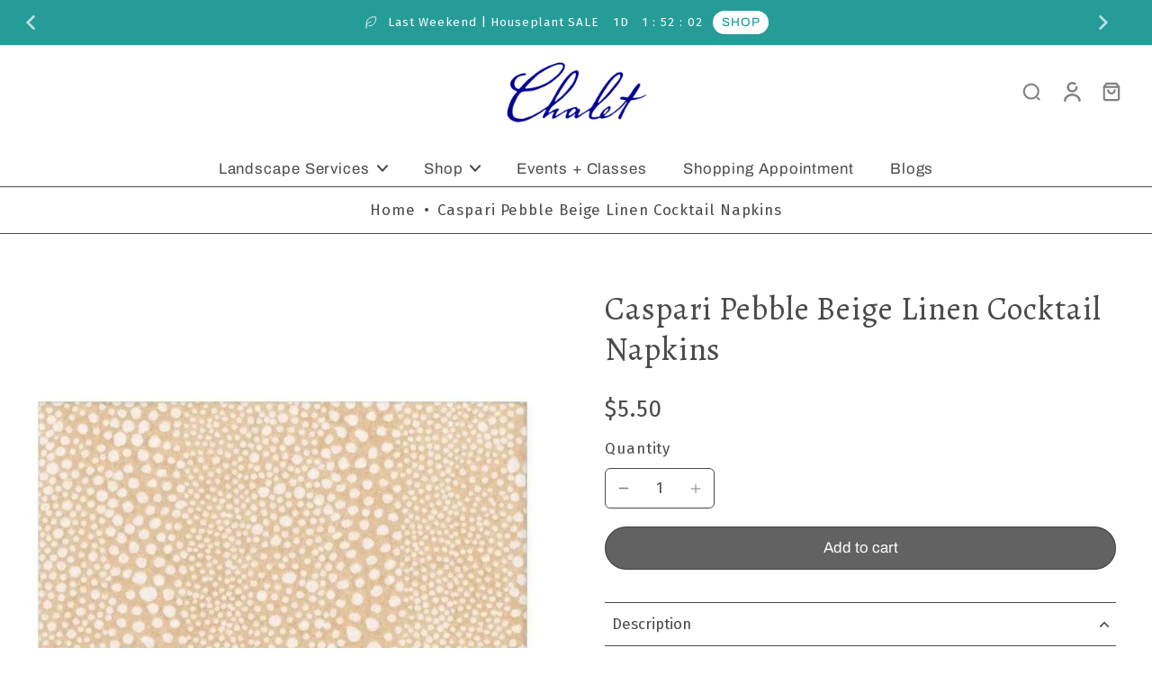

--- FILE ---
content_type: text/html; charset=utf-8
request_url: https://chaletnursery.com/products/napkin-bev-pebble-beige-linen
body_size: 54843
content:
<!doctype html>
<html class="no-js" lang="en">
  <head>
    <meta charset="utf-8">
    <meta http-equiv="X-UA-Compatible" content="IE=edge">
    <meta name="viewport" content="width=device-width, initial-scale=1.0">
    <meta name="theme-color" content="">
    
      <link rel="canonical" href="https://chaletnursery.com/products/napkin-bev-pebble-beige-linen">
    
<link rel="icon" type="image/png" href="//chaletnursery.com/cdn/shop/files/chalet-signatureblue-favicon-roundedsq.png?crop=center&height=32&v=1754673698&width=32"><link rel="preconnect" href="https://fonts.shopifycdn.com" crossorigin><title>
        Caspari Pebble Beige Linen Cocktail Napkins
 &ndash; Chalet</title>
      <meta name="description" content="Paper Linen material offers elegance and durability. Printed in Germany using nontoxic, water-soluble dyes. 15 Cocktail Napkins per Package 5&quot; x 5&quot; napkin, 10&quot; x 10&quot; when open.">
    
    <link rel="preload" href="//chaletnursery.com/cdn/shop/t/284/assets/theme.css?v=57891152824694369891767904023" as="style" crossorigin="anonymous" />
    <link rel="preload" href="//chaletnursery.com/cdn/fonts/fira_sans/firasans_n4.2bbe25c7eff81f2190328b1f4c09fff694a30391.woff2" as="font" type="font/woff2" crossorigin="anonymous" />
    
    

<meta property="og:site_name" content="Chalet">
<meta property="og:url" content="https://chaletnursery.com/products/napkin-bev-pebble-beige-linen">
<meta property="og:title" content="Caspari Pebble Beige Linen Cocktail Napkins">
<meta property="og:type" content="product">
<meta property="og:description" content="Paper Linen material offers elegance and durability. Printed in Germany using nontoxic, water-soluble dyes. 15 Cocktail Napkins per Package 5&quot; x 5&quot; napkin, 10&quot; x 10&quot; when open."><meta property="og:image" content="http://chaletnursery.com/cdn/shop/files/Chalet-chicago-caspari-pebble-beige-linen-cocktail-napkin.jpg?v=1706812612">
  <meta property="og:image:secure_url" content="https://chaletnursery.com/cdn/shop/files/Chalet-chicago-caspari-pebble-beige-linen-cocktail-napkin.jpg?v=1706812612">
  <meta property="og:image:width" content="800">
  <meta property="og:image:height" content="1200"><meta property="og:price:amount" content="5.50">
  <meta property="og:price:currency" content="USD"><meta name="twitter:card" content="summary_large_image">
<meta name="twitter:title" content="Caspari Pebble Beige Linen Cocktail Napkins">
<meta name="twitter:description" content="Paper Linen material offers elegance and durability. Printed in Germany using nontoxic, water-soluble dyes. 15 Cocktail Napkins per Package 5&quot; x 5&quot; napkin, 10&quot; x 10&quot; when open.">
<style data-shopify>@font-face {
  font-family: Alegreya;
  font-weight: 400;
  font-style: normal;
  font-display: swap;
  src: url("//chaletnursery.com/cdn/fonts/alegreya/alegreya_n4.9d59d35c9865f13cc7223c9847768350c0c7301a.woff2") format("woff2"),
       url("//chaletnursery.com/cdn/fonts/alegreya/alegreya_n4.a883043573688913d15d350b7a40349399b2ef99.woff") format("woff");
}

  @font-face {
  font-family: "Fira Sans";
  font-weight: 400;
  font-style: normal;
  font-display: swap;
  src: url("//chaletnursery.com/cdn/fonts/fira_sans/firasans_n4.2bbe25c7eff81f2190328b1f4c09fff694a30391.woff2") format("woff2"),
       url("//chaletnursery.com/cdn/fonts/fira_sans/firasans_n4.3080da6df53473deabf85f231151766e88fe58e5.woff") format("woff");
}

  @font-face {
  font-family: Archivo;
  font-weight: 400;
  font-style: normal;
  font-display: swap;
  src: url("//chaletnursery.com/cdn/fonts/archivo/archivo_n4.dc8d917cc69af0a65ae04d01fd8eeab28a3573c9.woff2") format("woff2"),
       url("//chaletnursery.com/cdn/fonts/archivo/archivo_n4.bd6b9c34fdb81d7646836be8065ce3c80a2cc984.woff") format("woff");
}

  @font-face {
  font-family: Archivo;
  font-weight: 400;
  font-style: normal;
  font-display: swap;
  src: url("//chaletnursery.com/cdn/fonts/archivo/archivo_n4.dc8d917cc69af0a65ae04d01fd8eeab28a3573c9.woff2") format("woff2"),
       url("//chaletnursery.com/cdn/fonts/archivo/archivo_n4.bd6b9c34fdb81d7646836be8065ce3c80a2cc984.woff") format("woff");
}

  @font-face {
  font-family: Alegreya;
  font-weight: 400;
  font-style: italic;
  font-display: swap;
  src: url("//chaletnursery.com/cdn/fonts/alegreya/alegreya_i4.8dee6f2ed2ce33b7dc66259131d71ed090011461.woff2") format("woff2"),
       url("//chaletnursery.com/cdn/fonts/alegreya/alegreya_i4.f1e64827a79062bc46c078ea2821c6711f0f09ad.woff") format("woff");
}


  @font-face {
  font-family: "Fira Sans";
  font-weight: 700;
  font-style: normal;
  font-display: swap;
  src: url("//chaletnursery.com/cdn/fonts/fira_sans/firasans_n7.cc8dbbaa3add99fa3b5746d1e0ac6304aad5a265.woff2") format("woff2"),
       url("//chaletnursery.com/cdn/fonts/fira_sans/firasans_n7.ec664a82413800dfe65a9cde8547a4b8bd643b08.woff") format("woff");
}

  @font-face {
  font-family: "Fira Sans";
  font-weight: 400;
  font-style: italic;
  font-display: swap;
  src: url("//chaletnursery.com/cdn/fonts/fira_sans/firasans_i4.c80c323ec965c58e05ab85d436c872a499b8b684.woff2") format("woff2"),
       url("//chaletnursery.com/cdn/fonts/fira_sans/firasans_i4.4a2d82e939dfe1cd2fff5fc4411d982dee96dce7.woff") format("woff");
}

  @font-face {
  font-family: "Fira Sans";
  font-weight: 700;
  font-style: italic;
  font-display: swap;
  src: url("//chaletnursery.com/cdn/fonts/fira_sans/firasans_i7.a949787ab1c615cf91b95a6e513021199c64f31e.woff2") format("woff2"),
       url("//chaletnursery.com/cdn/fonts/fira_sans/firasans_i7.799cab282970134691125391a3ab6bd6bc1306c6.woff") format("woff");
}
</style><link href="//chaletnursery.com/cdn/shop/t/284/assets/theme.css?v=57891152824694369891767904023" rel="stylesheet" type="text/css" media="all" />
<style data-shopify>:root,
  *:before {
    --base-font-size: 1.05rem;
    --font-size-medium-mobile: 1.08rem;
    --font-size-medium: 1.2rem;
    --font-size-small: 0.75rem;
    --font-size-small-mobile: 0.675rem;
    --font-size-normal: 0.9rem;
    --font-size-normal-mobile: 0.81rem;
    --font-size-large: 1.5rem;
    --font-size-large-mobile: 1.35rem;
    --heading-highlight-font-size: 100%;
    --h1-font-size: 3.825rem;
    --h2-font-size: 2.25rem;
    --h3-font-size: 1.35rem;
    --h4-font-size: 1.2375rem;
    --h5-font-size: 1.125rem;
    --h6-font-size: 1.0125rem;
    --base-font-size-mobile: 0.945rem;
    --h1-font-size-mobile: 1.9125rem;
    --h2-font-size-mobile: 1.35rem;
    --h3-font-size-mobile: 0.945rem;
    --h4-font-size-mobile: 0.86625rem;
    --h5-font-size-mobile: 0.7875rem;
    --h6-font-size-mobile: 0.70875rem;
    --rating-star-size: 0.84rem;
    --border-radius: 100px;
    --page-width: 1400px;
    --width-countdown: 9.45rem;
    --font-menu: Archivo, sans-serif;
    --font-menu-weight: 400;
    --font-menu-style: normal;
    --font-button: Archivo, sans-serif;
    --font-button-weight: 400;
    --font-button-style: normal;
    --font-body-family: "Fira Sans", sans-serif;
    --font-body-style: normal;
    --font-body-weight: 400;
    --font-heading-family: Alegreya, serif;
    --font-heading-highlight: Alegreya, serif;
    --font-heading-highlight-style: italic;
    --font-heading-highlight-weight: 400;
    --font-heading-style: normal;
    --font-heading-weight: 400;
    --heading-text-tranform: capitalize;
    --advanced-sections-spacing: 0px;
    --divider-spacing: -0;

    --colors-pulse-speech: 251, 133, 0;
    --image-treatment-overlay: 33, 32, 32;
    --image-treatment-text: 255, 255, 255;
    --colors-line-and-border: 75, 73, 73;
    --colors-line-and-border-base: 75, 73, 73;
    --colors-line-header: 75, 73, 73;
    --colors-line-footer: 75, 73, 73;
    --colors-background: 255, 255, 255;
    --colors-text: 75, 73, 73;
    --colors-heading: 75, 73, 73;
    --colors-heading-base: 75, 73, 73;
    --colors-background-secondary: 247, 246, 242;
    --colors-text-secondary: 75, 73, 73;
    --colors-heading-secondary: 75, 73, 73;
    --colors-text-link: 75, 73, 73;
    --background-color:  255, 255, 255;
    --background-color-header: 255, 255, 255;
    --colors-text-header: 75, 73, 73;
    --background-color-footer: 247, 246, 242;
    --colors-text-footer: 75, 73, 73;
    --colors-heading-footer: 75, 73, 73;
    --colors-text-link-footer: 75, 73, 73;
    --color-error: 225, 43, 40;
    --color-success: 64, 117, 252;
    --colors-price: 75, 73, 73;
    --colors-price-sale: 249, 95, 42;
    --colors-button-text: 33, 32, 32;
    --colors-button: 255, 255, 255;
    --colors-button-text-hover: 33, 32, 32;
    --colors-secondary-button: 255, 255, 255;
    --colors-button-hover: rgb(255, 255, 255);
    --colors-cart: 0, 0, 148;
    --colors-cart-text: 255, 255, 255;
    --colors-icon-rating: 0, 0, 148;
    --colors-transition-arrows: 21, 67, 38;
    --color-highlight: #4b4929;
    --background-pagination-slideshow: 33, 32, 32;
    --text-color-pagination-slideshow: 255, 255, 255;
    
      --background-secondary-button: 33, 32, 32;
      --colors-line-secondary-button: 33, 32, 32;
    
    
    
      --height-parallax: 110%;
    
    
      --image-zoom: 1.05;
    
    --card-product-bg: rgba(0,0,0,0);
    --card-product-padding: 20px;
    --card-product-padding-mobile: 5px;
    --card-product-alignment: center;
    
    --width-scrollbar: 0;
    --card-product-ratio: 150.0%;
    --card-product-img-position:  absolute;
    --card-product-img-height:  0;
    --card-product-img-zoom:  scale(1.1);
    --height-header: 0px;
    --transition-card-loading: 500ms;
    --transition-card-image-hover: 400ms;
    --transition-slideshow: 500ms;
    --transition-image-hover: 500ms;
  }
  .dark,
  .dark *:before {
    --image-treatment-overlay: 33, 32, 32;
    --image-treatment-text: 255, 255, 255;
    --colors-line-and-border: 255, 255, 255;
    --colors-line-and-border-base: 255, 255, 255;
    --colors-line-header: 255, 255, 255;
    --colors-line-footer: 47, 77, 54;
    --colors-background: 33, 32, 32;
    --colors-text: 153, 153, 153;
    --colors-heading: 255, 255, 255;
    --colors-heading-base: 255, 255, 255;
    --background-color: 33, 32, 32;
    --colors-text-link: 233, 157, 11;
    --color-error: 255, 88, 88;
    --color-success: 3, 135, 4;
    --background-color-header: 33, 32, 32;
    --colors-text-header: 153, 153, 153;
    --background-color-footer: 34, 66, 41;
    --colors-text-footer: 200, 200, 177;
    --colors-heading-footer: 255, 255, 255;
    --colors-text-link-footer: 233, 157, 11;
    --colors-price: 255, 255, 255;
    --colors-price-sale: 255, 88, 88;
    --colors-button-text: 255, 255, 255;
    --colors-button: 21, 67, 38;
    --colors-button-text-hover: 255, 255, 255;
    --colors-secondary-button: 75, 75, 75;
    --colors-button-hover: rgb(23, 83, 45);
    --colors-cart: 21, 67, 38;
    --colors-cart-text: 255, 255, 255;
    --colors-background-secondary: 39, 39, 39;
    --colors-text-secondary: 153, 153, 153;
    --colors-heading-secondary: 255, 255, 255;
    --colors-icon-rating: 23, 83, 45;
    --colors-pulse-speech: 251, 133, 0;
    --colors-transition-arrows: 21, 67, 38;
    --color-highlight: #FFFFFF;
    
      --colors-line-secondary-button: 255, 255, 255;
      --background-secondary-button: 255, 255, 255;
    
    --card-product-bg: rgba(0,0,0,0);
  }
  shopify-accelerated-checkout {
    --shopify-accelerated-checkout-button-border-radius: 100px;
  }
  shopify-accelerated-checkout-cart {
    --shopify-accelerated-checkout-button-border-radius: 100px;
    --shopify-accelerated-checkout-inline-alignment: end;
    --shopify-accelerated-checkout-button-block-size: 48px;
    --shopify-accelerated-checkout-button-inline-size: 48px;
  }
  
    [role="button"],
    [type="button"],
    .button {
      color: rgb(var(--colors-button-text-hover));
    }
    button.button-solid,
    .button.button-solid {
      border: none;
      background-color: var(--colors-button-hover);
    }
    button.button-disable-effect,
    .button.button-disable-effect,
    .payment-button .shopify-payment-button__button--unbranded {
      color: rgba(var(--colors-button-text-hover));
      background-color: var(--colors-button-hover);
    }
    .button-action {
      border: none;
      color: rgba(var(--colors-button-text-hover));
      background-color: var(--colors-button-hover);
    }
  
  [role="button"],
  [type="button"],
  .button {
    direction: ltr;
  }
  .header, .header *::before {
    --colors-text: var(--colors-text-header);
    --colors-heading: var(--colors-text-header);
    --colors-price: var(--colors-text-header);
    --colors-line-and-border: var(--colors-line-header);
  }
  #sticky-header-content .divider {
    --colors-line-and-border: var(--colors-line-header);
  }
  .paginate-slide-image {
    background: rgba(var(--background-pagination-slideshow), 0.6);
    color: rgba(var(--text-color-pagination-slideshow));
  }

  @media (min-width: 1024px) {
    .paginate-slide-image {
      color: rgba(var(--text-color-pagination-slideshow), 0.6);
    }
    .paginate-slide-image:hover {
      color: rgba(var(--text-color-pagination-slideshow));
    }
  }

  .section-quick-links,
  .section-quick-links *::before,
  .section-footer,
  .section-footer *::before {
    --colors-text: var(--colors-text-footer);
    --colors-heading: var(--colors-heading-footer);
    --colors-text-link: var(--colors-text-link-footer);
    --colors-line-and-border: var(--colors-line-footer);
  }
  .sticky-header {
    --font-body-weight: 700;
  }

  .scrollbar-horizontal {
    position: relative;
    -ms-overflow-style: none;
  }
  .scrollbar-horizontal::-webkit-scrollbar-track {
    background-color: #ececec;
  }
  .scrollbar-horizontal::-webkit-scrollbar {
    height: 3px;
  }

  .scrollbar-horizontal::-webkit-scrollbar-track {
    -webkit-box-shadow: inset 0 0 0px rgba(0, 0, 0, 0);
  }

  .scrollbar-horizontal::-webkit-scrollbar-thumb {
    visibility: visible;
    background-color: #747474;
  }

  .scrollbar-horizontal::-webkit-scrollbar-thumb:hover {
    background-color: #747474;
  }
  body.scrollbar-body::-webkit-scrollbar{
    width: 5px;
  }
  .scrollbar-body::-webkit-scrollbar-track{
    background: #ececec;
  }
  .scrollbar-horizontal {
    position: relative;
    -ms-overflow-style: none;
  }
  .scrollbar-horizontal::-webkit-scrollbar-track {
    background-color: #ececec;
  }
  .scrollbar-horizontal::-webkit-scrollbar {
    height: 3px;
  }

  .scrollbar-horizontal::-webkit-scrollbar-track {
    -webkit-box-shadow: inset 0 0 0px rgba(0, 0, 0, 0);
  }

  .scrollbar-horizontal::-webkit-scrollbar-thumb {
    visibility: visible;
    background-color: #747474;
  }

  .scrollbar-horizontal::-webkit-scrollbar-thumb:hover {
    background-color: #747474;
  }
  .scrollbar-body::-webkit-scrollbar{
    width: 3px;
  }
  .scrollbar-body::-webkit-scrollbar-track{
    background: #ececec;
  }
  .scrollbar-body.scrollbar-visible:active::-webkit-scrollbar-thumb,
  .scrollbar-body.scrollbar-visible:focus::-webkit-scrollbar-thumb,
  .scrollbar-body.scrollbar-visible:hover::-webkit-scrollbar-thumb {
    background: #747474;
    visibility: visible;
  }
  .scrollbar-body.scrollbar-visible::-webkit-scrollbar-track{
    background: transparent;
  }
  .scrollbar-body.scrollbar-visible::-webkit-scrollbar-thumb{
    background: transparent;
    visibility: visible;
  }
  .scrollbar-body::-webkit-scrollbar-thumb{
    background: #747474;
  }
  .animate-scroll-banner {
    animation: scrollX var(--duration, 10s) linear infinite var(--play-state, running) var(--direction);
  }
  .padding-scrollbar, .padding-scrollbar-header {
    padding-right: min(var(--width-scrollbar), 20px);
  }
  .rtl .padding-scrollbar-header {
    padding-left: min(var(--width-scrollbar), 20px);
    padding-right: 0;
  }
  
  
    .button-solid .button-text {
      position: relative;
      display: block;
    }
    .button-solid .button-text::after {
      content: "";
      pointer-events: none;
      bottom: 1px;
      left: 50%;
      position: absolute;
      width: 0%;
      height: 1px;
      background-color: rgba(var(--colors-button-text));
      transition-timing-function: cubic-bezier(0.25, 0.8, 0.25, 1);
      transition-duration: 400ms;
      transition-property: width, left;
    }
    .button-solid:hover .button-text::after {
      
        background-color: rgba(var(--colors-button-text-hover));
      
      width: 100%;
      left: 0%;
    }
  
  .des-block iframe {
    width: 100%;
    height: 100%;
  }
  .toggle-compare  + label span:first-child,
  .toggle-compare:checked + label span:last-child {
    display: block
  }
  .toggle-compare  + label span:last-child,
  .toggle-compare:checked + label span:first-child {
    display: none;
  }
  .card-product:not(.recommendations) {}
  .dark .card-product:not(.recommendations) {background: transparent;}
  .card-product:not(.recommendations) .card-info,
  .card-product:not(.recommendations) .x-variants-data {
    padding-left: 5px;
    padding-right: 5px;
  }
  .card-product:not(.recommendations) .card-info .x-variants-data
  {
    padding-left: 0;
    padding-right: 0;
  }
  .card-product-slideshow {
      background: #f7f6f2;}
  .dark .card-product-slideshow {
      background: #272727;}
  button[class*='shopify-payment-button__more-options'] {
    color: rgba(var(--colors-text));
  }
  .group-discount:before,.group-discount:after {
    background-color: rgba(var(--colors-price-sale), 5%);
    content: "";
    position: absolute;
    right: 100%;
    height: 100%;
    top: 0;
    width: 1.25rem;
  }
  .group-discount:after {
    left: 100%;
    right: auto;
  }
  @media (min-width: 768px){
    .list-layout .card-product:not(.recommendations) {
      padding-bottom: 0;
    }
    .list-layout .card-product:not(.recommendations) .card-info,
    .list-layout .card-product:not(.recommendations) .x-variants-data{
      padding-left: 0;
      padding-right: 0;
    }
    shopify-accelerated-checkout-cart {
    --shopify-accelerated-checkout-button-block-size: 46px;
    --shopify-accelerated-checkout-button-inline-size: 46px;
  }
  }
  @media (min-width: 1024px){
    .group-discount:before,.group-discount:after {
       width: 3.5rem;
    }
    .payment-button .shopify-payment-button__button--unbranded {
      color: rgb(var(--colors-button-text));
      background: rgba(var(--colors-button));
    }
    .card-product:not(.recommendations) .card-info,
    .card-product:not(.recommendations) .x-variants-data {
      padding-left: 20px;
      padding-right: 20px;
    }
    [role="button"],
    [type="button"],
    .button {
      color: rgba(var(--colors-button-text));
    }
    button.button-solid,
    .button.button-solid {
      border: none;
      box-shadow: none;
      color: rgb(var(--colors-button-text));
      background-color: rgba(var(--colors-button));
      overflow: hidden;
      background-origin: border-box;
    }
    button.button-solid:hover,
    .button.button-solid:hover {
      
        transition-duration: 0.2s;
      
      transition-property: background-color;
      background-color: var(--colors-button-hover);
      color: rgba(var(--colors-button-text-hover));
      background-origin: border-box;
    }
    .button-action {
      border: none;
      color: rgba(var(--colors-button-text-hover));
      background-color: var(--colors-button-hover);
    }
    button.button-disable-effect,
    .button.button-disable-effect {
      color: rgb(var(--colors-button-text));
      background-color: rgba(var(--colors-button));
    }
    button.button-disable-effect:hover,
    .button.button-disable-effect:hover {
      color: rgba(var(--colors-button-text-hover));
      background-color: var(--colors-button-hover);
    }
    
    
    .button-solid:hover .button-text::after {
      background-color: rgba(var(--colors-button-text-hover));
    }
    
  }
  .inventory-low-stock-status {
    
      --stock-color: #ce021e;
    
      color: var(--stock-color);
    }
  .dark .inventory-low-stock-status {
    
      --stock-color: #f05f5f;
    
  }
  .inventory-in-stock-status {
    
      --stock-color: #058a09;
    
      color: var(--stock-color);
  }
  .dark .inventory-in-stock-status {
    
      --stock-color: #7fb800;
    
  }
  .inventory-out-of-stock-status {
    
      --stock-color: #767272;
    
      color: var(--stock-color);
  }
  .dark .inventory-out-of-stock-status {
    
      --stock-color: #999999;
    
  }
  .inventory-status {
    background-color: var(--stock-color);
  }
  .card-testimonial {
      background: #f7f6f2;}
  .dark .card-testimonial {
      background: #272727;}/* App Shopify Subscription */
  .shopify_subscriptions_app_policy a {
    position: relative;
    margin-top: .5rem;
    margin-bottom: .5rem;
    color: rgba(var(--colors-text-link)) !important;
    text-decoration-thickness: 1px;
    background: linear-gradient(to right, rgba(0, 0, 0, 0), rgba(0, 0, 0, 0)), linear-gradient(to right, rgba(var(--colors-text-link), 1), rgba(var(--colors-text-link), 1), rgba(var(--colors-text-link), 1));
    background-size: 100% 0.1em, 0 0.1em;
    background-position: 100% 100%,100% 100%;
    background-repeat: no-repeat;
    transition: background-size 250ms;
  }
  .shopify_subscriptions_app_policy:after {
    clear: both;
    content: var(--tw-content);
    display: block;
  }
  @media (min-width: 1024px) {
    .shopify_subscriptions_app_policy a:hover {
      background-size: 0 .1em, 100% .1em;
      background-position: 100% 100%, 0% 100%;
    }
  }

  /* Recurpay Subscription App */
  #recurpay-account-widget {
    margin-top: 1rem;
  }
  .rtl .recurpay__widget .recurpay__group_frequency .recurpay__frequency_label_title {
    padding-right: 10px;
    right: 0.25rem;
  }
  .rtl .recurpay__widget .recurpay__group_title {
    text-align: right;
    margin-right: 0;
    margin-left: 0.5em;
  }
  .rtl .recurpay__widget .recurpay__group_subtitle {
    text-align: right;
  }
  .rtl .recurpay__widget .recurpay__description {
    text-align: right;
  }
  .rtl .recurpay__widget .recurpay__radio_group {
    margin-right: 0;
    margin-left: 10px;
  }
  .rtl .recurpay__widget .recurpay__offer_saving_message {
    padding-right: 10px;
    padding-left: 0;
  }
  .rtl .recurpay__widget .recurpay__offer_wrapper svg {
    margin-right: 0;
    margin-left: 10px;
  }
  .rtl .recurpay__widget .recurpay__group_frequency .recurpay__frequency_label_title:before {
    left: 0.5em;
    margin-right: -50%;
    right: auto;
    margin-left: 0
  }
  .rtl .recurpay__widget .recurpay__group_frequency .recurpay__frequency_label_title:after {
    right: 0.5em;
    left: auto;
    margin-left: 0;
  }
  .rtl .upgrade-subscription-cart .upgrade-icon-wrapper {
    text-align: right;
  }

  /* Seal Subscriptions */
  .sls-widget-branding {
    z-index: 20 !important;
  }
  .card .sealsubs-target-element, .card-product-fbt .sealsubs-target-element {
    display: none !important;
  }
  .seal-portal-link a {
    position: relative;
    margin-top: .5rem;
    margin-bottom: .5rem;
    color: rgba(var(--colors-text-link)) !important;
    text-decoration-thickness: 1px;
    background: linear-gradient(to right, rgba(0, 0, 0, 0), rgba(0, 0, 0, 0)), linear-gradient(to right, rgba(var(--colors-text-link), 1), rgba(var(--colors-text-link), 1), rgba(var(--colors-text-link), 1));
    background-size: 100% 0.1em, 0 0.1em;
    background-position: 100% 100%,100% 100%;
    background-repeat: no-repeat;
    transition: background-size 250ms;
  }
  .seal-portal-link:after {
    clear: both;
    content: var(--tw-content);
    display: block;
  }
  @media (min-width: 1024px) {
    .seal-portal-link a:hover {
      background-size: 0 .1em, 100% .1em;
      background-position: 100% 100%, 0% 100%;
    }
  }
  .rtl .sealsubs-container {
    text-align: right;
  }</style>
    
    <script>window.performance && window.performance.mark && window.performance.mark('shopify.content_for_header.start');</script><meta name="google-site-verification" content="g8VPIWiv98sfdY85RR_rYeDJQWp_n9ef42hceoSYBsc">
<meta id="shopify-digital-wallet" name="shopify-digital-wallet" content="/18112867/digital_wallets/dialog">
<meta name="shopify-checkout-api-token" content="e15104215df182ef4f100cf32b92c813">
<link rel="alternate" type="application/json+oembed" href="https://chaletnursery.com/products/napkin-bev-pebble-beige-linen.oembed">
<script async="async" src="/checkouts/internal/preloads.js?locale=en-US"></script>
<link rel="preconnect" href="https://shop.app" crossorigin="anonymous">
<script async="async" src="https://shop.app/checkouts/internal/preloads.js?locale=en-US&shop_id=18112867" crossorigin="anonymous"></script>
<script id="apple-pay-shop-capabilities" type="application/json">{"shopId":18112867,"countryCode":"US","currencyCode":"USD","merchantCapabilities":["supports3DS"],"merchantId":"gid:\/\/shopify\/Shop\/18112867","merchantName":"Chalet","requiredBillingContactFields":["postalAddress","email","phone"],"requiredShippingContactFields":["postalAddress","email","phone"],"shippingType":"shipping","supportedNetworks":["visa","masterCard","amex","discover","elo","jcb"],"total":{"type":"pending","label":"Chalet","amount":"1.00"},"shopifyPaymentsEnabled":true,"supportsSubscriptions":true}</script>
<script id="shopify-features" type="application/json">{"accessToken":"e15104215df182ef4f100cf32b92c813","betas":["rich-media-storefront-analytics"],"domain":"chaletnursery.com","predictiveSearch":true,"shopId":18112867,"locale":"en"}</script>
<script>var Shopify = Shopify || {};
Shopify.shop = "chalet-nursery.myshopify.com";
Shopify.locale = "en";
Shopify.currency = {"active":"USD","rate":"1.0"};
Shopify.country = "US";
Shopify.theme = {"name":"Grow Inside SALE 1-9-26","id":137686843526,"schema_name":"Eurus","schema_version":"8.3.0","theme_store_id":2048,"role":"main"};
Shopify.theme.handle = "null";
Shopify.theme.style = {"id":null,"handle":null};
Shopify.cdnHost = "chaletnursery.com/cdn";
Shopify.routes = Shopify.routes || {};
Shopify.routes.root = "/";</script>
<script type="module">!function(o){(o.Shopify=o.Shopify||{}).modules=!0}(window);</script>
<script>!function(o){function n(){var o=[];function n(){o.push(Array.prototype.slice.apply(arguments))}return n.q=o,n}var t=o.Shopify=o.Shopify||{};t.loadFeatures=n(),t.autoloadFeatures=n()}(window);</script>
<script>
  window.ShopifyPay = window.ShopifyPay || {};
  window.ShopifyPay.apiHost = "shop.app\/pay";
  window.ShopifyPay.redirectState = null;
</script>
<script id="shop-js-analytics" type="application/json">{"pageType":"product"}</script>
<script defer="defer" async type="module" src="//chaletnursery.com/cdn/shopifycloud/shop-js/modules/v2/client.init-shop-cart-sync_BT-GjEfc.en.esm.js"></script>
<script defer="defer" async type="module" src="//chaletnursery.com/cdn/shopifycloud/shop-js/modules/v2/chunk.common_D58fp_Oc.esm.js"></script>
<script defer="defer" async type="module" src="//chaletnursery.com/cdn/shopifycloud/shop-js/modules/v2/chunk.modal_xMitdFEc.esm.js"></script>
<script type="module">
  await import("//chaletnursery.com/cdn/shopifycloud/shop-js/modules/v2/client.init-shop-cart-sync_BT-GjEfc.en.esm.js");
await import("//chaletnursery.com/cdn/shopifycloud/shop-js/modules/v2/chunk.common_D58fp_Oc.esm.js");
await import("//chaletnursery.com/cdn/shopifycloud/shop-js/modules/v2/chunk.modal_xMitdFEc.esm.js");

  window.Shopify.SignInWithShop?.initShopCartSync?.({"fedCMEnabled":true,"windoidEnabled":true});

</script>
<script>
  window.Shopify = window.Shopify || {};
  if (!window.Shopify.featureAssets) window.Shopify.featureAssets = {};
  window.Shopify.featureAssets['shop-js'] = {"shop-cart-sync":["modules/v2/client.shop-cart-sync_DZOKe7Ll.en.esm.js","modules/v2/chunk.common_D58fp_Oc.esm.js","modules/v2/chunk.modal_xMitdFEc.esm.js"],"init-fed-cm":["modules/v2/client.init-fed-cm_B6oLuCjv.en.esm.js","modules/v2/chunk.common_D58fp_Oc.esm.js","modules/v2/chunk.modal_xMitdFEc.esm.js"],"shop-cash-offers":["modules/v2/client.shop-cash-offers_D2sdYoxE.en.esm.js","modules/v2/chunk.common_D58fp_Oc.esm.js","modules/v2/chunk.modal_xMitdFEc.esm.js"],"shop-login-button":["modules/v2/client.shop-login-button_QeVjl5Y3.en.esm.js","modules/v2/chunk.common_D58fp_Oc.esm.js","modules/v2/chunk.modal_xMitdFEc.esm.js"],"pay-button":["modules/v2/client.pay-button_DXTOsIq6.en.esm.js","modules/v2/chunk.common_D58fp_Oc.esm.js","modules/v2/chunk.modal_xMitdFEc.esm.js"],"shop-button":["modules/v2/client.shop-button_DQZHx9pm.en.esm.js","modules/v2/chunk.common_D58fp_Oc.esm.js","modules/v2/chunk.modal_xMitdFEc.esm.js"],"avatar":["modules/v2/client.avatar_BTnouDA3.en.esm.js"],"init-windoid":["modules/v2/client.init-windoid_CR1B-cfM.en.esm.js","modules/v2/chunk.common_D58fp_Oc.esm.js","modules/v2/chunk.modal_xMitdFEc.esm.js"],"init-shop-for-new-customer-accounts":["modules/v2/client.init-shop-for-new-customer-accounts_C_vY_xzh.en.esm.js","modules/v2/client.shop-login-button_QeVjl5Y3.en.esm.js","modules/v2/chunk.common_D58fp_Oc.esm.js","modules/v2/chunk.modal_xMitdFEc.esm.js"],"init-shop-email-lookup-coordinator":["modules/v2/client.init-shop-email-lookup-coordinator_BI7n9ZSv.en.esm.js","modules/v2/chunk.common_D58fp_Oc.esm.js","modules/v2/chunk.modal_xMitdFEc.esm.js"],"init-shop-cart-sync":["modules/v2/client.init-shop-cart-sync_BT-GjEfc.en.esm.js","modules/v2/chunk.common_D58fp_Oc.esm.js","modules/v2/chunk.modal_xMitdFEc.esm.js"],"shop-toast-manager":["modules/v2/client.shop-toast-manager_DiYdP3xc.en.esm.js","modules/v2/chunk.common_D58fp_Oc.esm.js","modules/v2/chunk.modal_xMitdFEc.esm.js"],"init-customer-accounts":["modules/v2/client.init-customer-accounts_D9ZNqS-Q.en.esm.js","modules/v2/client.shop-login-button_QeVjl5Y3.en.esm.js","modules/v2/chunk.common_D58fp_Oc.esm.js","modules/v2/chunk.modal_xMitdFEc.esm.js"],"init-customer-accounts-sign-up":["modules/v2/client.init-customer-accounts-sign-up_iGw4briv.en.esm.js","modules/v2/client.shop-login-button_QeVjl5Y3.en.esm.js","modules/v2/chunk.common_D58fp_Oc.esm.js","modules/v2/chunk.modal_xMitdFEc.esm.js"],"shop-follow-button":["modules/v2/client.shop-follow-button_CqMgW2wH.en.esm.js","modules/v2/chunk.common_D58fp_Oc.esm.js","modules/v2/chunk.modal_xMitdFEc.esm.js"],"checkout-modal":["modules/v2/client.checkout-modal_xHeaAweL.en.esm.js","modules/v2/chunk.common_D58fp_Oc.esm.js","modules/v2/chunk.modal_xMitdFEc.esm.js"],"shop-login":["modules/v2/client.shop-login_D91U-Q7h.en.esm.js","modules/v2/chunk.common_D58fp_Oc.esm.js","modules/v2/chunk.modal_xMitdFEc.esm.js"],"lead-capture":["modules/v2/client.lead-capture_BJmE1dJe.en.esm.js","modules/v2/chunk.common_D58fp_Oc.esm.js","modules/v2/chunk.modal_xMitdFEc.esm.js"],"payment-terms":["modules/v2/client.payment-terms_Ci9AEqFq.en.esm.js","modules/v2/chunk.common_D58fp_Oc.esm.js","modules/v2/chunk.modal_xMitdFEc.esm.js"]};
</script>
<script>(function() {
  var isLoaded = false;
  function asyncLoad() {
    if (isLoaded) return;
    isLoaded = true;
    var urls = ["https:\/\/dfjp7gc2z6ooe.cloudfront.net\/assets\/sky_pilot_v3.js?shop=chalet-nursery.myshopify.com","https:\/\/cdn-loyalty.yotpo.com\/loader\/USrzgncE33-_RoIucpdzUA.js?shop=chalet-nursery.myshopify.com","https:\/\/ufe.helixo.co\/scripts\/sdk.min.js?shop=chalet-nursery.myshopify.com","https:\/\/www.pxucdn.com\/apps\/uso.js?shop=chalet-nursery.myshopify.com","https:\/\/static.rechargecdn.com\/assets\/js\/widget.min.js?shop=chalet-nursery.myshopify.com","https:\/\/jsappcdn.hikeorders.com\/main\/assets\/js\/hko-accessibility.min.js?widgetId=chalet-nursery.myshopify.com\u0026shop=chalet-nursery.myshopify.com","https:\/\/d1o5e9vlirdalo.cloudfront.net\/vfLoader.js?pk=chalet\u0026e=prod\u0026shop=chalet-nursery.myshopify.com"];
    for (var i = 0; i < urls.length; i++) {
      var s = document.createElement('script');
      s.type = 'text/javascript';
      s.async = true;
      s.src = urls[i];
      var x = document.getElementsByTagName('script')[0];
      x.parentNode.insertBefore(s, x);
    }
  };
  if(window.attachEvent) {
    window.attachEvent('onload', asyncLoad);
  } else {
    window.addEventListener('load', asyncLoad, false);
  }
})();</script>
<script id="__st">var __st={"a":18112867,"offset":-21600,"reqid":"3fb5a776-b4ed-4499-8b3a-a0793ed31fb2-1769314071","pageurl":"chaletnursery.com\/products\/napkin-bev-pebble-beige-linen","u":"64eb18d6922f","p":"product","rtyp":"product","rid":6927959982214};</script>
<script>window.ShopifyPaypalV4VisibilityTracking = true;</script>
<script id="captcha-bootstrap">!function(){'use strict';const t='contact',e='account',n='new_comment',o=[[t,t],['blogs',n],['comments',n],[t,'customer']],c=[[e,'customer_login'],[e,'guest_login'],[e,'recover_customer_password'],[e,'create_customer']],r=t=>t.map((([t,e])=>`form[action*='/${t}']:not([data-nocaptcha='true']) input[name='form_type'][value='${e}']`)).join(','),a=t=>()=>t?[...document.querySelectorAll(t)].map((t=>t.form)):[];function s(){const t=[...o],e=r(t);return a(e)}const i='password',u='form_key',d=['recaptcha-v3-token','g-recaptcha-response','h-captcha-response',i],f=()=>{try{return window.sessionStorage}catch{return}},m='__shopify_v',_=t=>t.elements[u];function p(t,e,n=!1){try{const o=window.sessionStorage,c=JSON.parse(o.getItem(e)),{data:r}=function(t){const{data:e,action:n}=t;return t[m]||n?{data:e,action:n}:{data:t,action:n}}(c);for(const[e,n]of Object.entries(r))t.elements[e]&&(t.elements[e].value=n);n&&o.removeItem(e)}catch(o){console.error('form repopulation failed',{error:o})}}const l='form_type',E='cptcha';function T(t){t.dataset[E]=!0}const w=window,h=w.document,L='Shopify',v='ce_forms',y='captcha';let A=!1;((t,e)=>{const n=(g='f06e6c50-85a8-45c8-87d0-21a2b65856fe',I='https://cdn.shopify.com/shopifycloud/storefront-forms-hcaptcha/ce_storefront_forms_captcha_hcaptcha.v1.5.2.iife.js',D={infoText:'Protected by hCaptcha',privacyText:'Privacy',termsText:'Terms'},(t,e,n)=>{const o=w[L][v],c=o.bindForm;if(c)return c(t,g,e,D).then(n);var r;o.q.push([[t,g,e,D],n]),r=I,A||(h.body.append(Object.assign(h.createElement('script'),{id:'captcha-provider',async:!0,src:r})),A=!0)});var g,I,D;w[L]=w[L]||{},w[L][v]=w[L][v]||{},w[L][v].q=[],w[L][y]=w[L][y]||{},w[L][y].protect=function(t,e){n(t,void 0,e),T(t)},Object.freeze(w[L][y]),function(t,e,n,w,h,L){const[v,y,A,g]=function(t,e,n){const i=e?o:[],u=t?c:[],d=[...i,...u],f=r(d),m=r(i),_=r(d.filter((([t,e])=>n.includes(e))));return[a(f),a(m),a(_),s()]}(w,h,L),I=t=>{const e=t.target;return e instanceof HTMLFormElement?e:e&&e.form},D=t=>v().includes(t);t.addEventListener('submit',(t=>{const e=I(t);if(!e)return;const n=D(e)&&!e.dataset.hcaptchaBound&&!e.dataset.recaptchaBound,o=_(e),c=g().includes(e)&&(!o||!o.value);(n||c)&&t.preventDefault(),c&&!n&&(function(t){try{if(!f())return;!function(t){const e=f();if(!e)return;const n=_(t);if(!n)return;const o=n.value;o&&e.removeItem(o)}(t);const e=Array.from(Array(32),(()=>Math.random().toString(36)[2])).join('');!function(t,e){_(t)||t.append(Object.assign(document.createElement('input'),{type:'hidden',name:u})),t.elements[u].value=e}(t,e),function(t,e){const n=f();if(!n)return;const o=[...t.querySelectorAll(`input[type='${i}']`)].map((({name:t})=>t)),c=[...d,...o],r={};for(const[a,s]of new FormData(t).entries())c.includes(a)||(r[a]=s);n.setItem(e,JSON.stringify({[m]:1,action:t.action,data:r}))}(t,e)}catch(e){console.error('failed to persist form',e)}}(e),e.submit())}));const S=(t,e)=>{t&&!t.dataset[E]&&(n(t,e.some((e=>e===t))),T(t))};for(const o of['focusin','change'])t.addEventListener(o,(t=>{const e=I(t);D(e)&&S(e,y())}));const B=e.get('form_key'),M=e.get(l),P=B&&M;t.addEventListener('DOMContentLoaded',(()=>{const t=y();if(P)for(const e of t)e.elements[l].value===M&&p(e,B);[...new Set([...A(),...v().filter((t=>'true'===t.dataset.shopifyCaptcha))])].forEach((e=>S(e,t)))}))}(h,new URLSearchParams(w.location.search),n,t,e,['guest_login'])})(!0,!1)}();</script>
<script integrity="sha256-4kQ18oKyAcykRKYeNunJcIwy7WH5gtpwJnB7kiuLZ1E=" data-source-attribution="shopify.loadfeatures" defer="defer" src="//chaletnursery.com/cdn/shopifycloud/storefront/assets/storefront/load_feature-a0a9edcb.js" crossorigin="anonymous"></script>
<script crossorigin="anonymous" defer="defer" src="//chaletnursery.com/cdn/shopifycloud/storefront/assets/shopify_pay/storefront-65b4c6d7.js?v=20250812"></script>
<script data-source-attribution="shopify.dynamic_checkout.dynamic.init">var Shopify=Shopify||{};Shopify.PaymentButton=Shopify.PaymentButton||{isStorefrontPortableWallets:!0,init:function(){window.Shopify.PaymentButton.init=function(){};var t=document.createElement("script");t.src="https://chaletnursery.com/cdn/shopifycloud/portable-wallets/latest/portable-wallets.en.js",t.type="module",document.head.appendChild(t)}};
</script>
<script data-source-attribution="shopify.dynamic_checkout.buyer_consent">
  function portableWalletsHideBuyerConsent(e){var t=document.getElementById("shopify-buyer-consent"),n=document.getElementById("shopify-subscription-policy-button");t&&n&&(t.classList.add("hidden"),t.setAttribute("aria-hidden","true"),n.removeEventListener("click",e))}function portableWalletsShowBuyerConsent(e){var t=document.getElementById("shopify-buyer-consent"),n=document.getElementById("shopify-subscription-policy-button");t&&n&&(t.classList.remove("hidden"),t.removeAttribute("aria-hidden"),n.addEventListener("click",e))}window.Shopify?.PaymentButton&&(window.Shopify.PaymentButton.hideBuyerConsent=portableWalletsHideBuyerConsent,window.Shopify.PaymentButton.showBuyerConsent=portableWalletsShowBuyerConsent);
</script>
<script>
  function portableWalletsCleanup(e){e&&e.src&&console.error("Failed to load portable wallets script "+e.src);var t=document.querySelectorAll("shopify-accelerated-checkout .shopify-payment-button__skeleton, shopify-accelerated-checkout-cart .wallet-cart-button__skeleton"),e=document.getElementById("shopify-buyer-consent");for(let e=0;e<t.length;e++)t[e].remove();e&&e.remove()}function portableWalletsNotLoadedAsModule(e){e instanceof ErrorEvent&&"string"==typeof e.message&&e.message.includes("import.meta")&&"string"==typeof e.filename&&e.filename.includes("portable-wallets")&&(window.removeEventListener("error",portableWalletsNotLoadedAsModule),window.Shopify.PaymentButton.failedToLoad=e,"loading"===document.readyState?document.addEventListener("DOMContentLoaded",window.Shopify.PaymentButton.init):window.Shopify.PaymentButton.init())}window.addEventListener("error",portableWalletsNotLoadedAsModule);
</script>

<script type="module" src="https://chaletnursery.com/cdn/shopifycloud/portable-wallets/latest/portable-wallets.en.js" onError="portableWalletsCleanup(this)" crossorigin="anonymous"></script>
<script nomodule>
  document.addEventListener("DOMContentLoaded", portableWalletsCleanup);
</script>

<link id="shopify-accelerated-checkout-styles" rel="stylesheet" media="screen" href="https://chaletnursery.com/cdn/shopifycloud/portable-wallets/latest/accelerated-checkout-backwards-compat.css" crossorigin="anonymous">
<style id="shopify-accelerated-checkout-cart">
        #shopify-buyer-consent {
  margin-top: 1em;
  display: inline-block;
  width: 100%;
}

#shopify-buyer-consent.hidden {
  display: none;
}

#shopify-subscription-policy-button {
  background: none;
  border: none;
  padding: 0;
  text-decoration: underline;
  font-size: inherit;
  cursor: pointer;
}

#shopify-subscription-policy-button::before {
  box-shadow: none;
}

      </style>

<script>window.performance && window.performance.mark && window.performance.mark('shopify.content_for_header.end');</script>
    

    

    <style data-shopify>
      @font-face {
  font-family: Archivo;
  font-weight: 400;
  font-style: normal;
  font-display: swap;
  src: url("//chaletnursery.com/cdn/fonts/archivo/archivo_n4.dc8d917cc69af0a65ae04d01fd8eeab28a3573c9.woff2") format("woff2"),
       url("//chaletnursery.com/cdn/fonts/archivo/archivo_n4.bd6b9c34fdb81d7646836be8065ce3c80a2cc984.woff") format("woff");
}

    </style>
  <!-- BEGIN app block: shopify://apps/consentmo-gdpr/blocks/gdpr_cookie_consent/4fbe573f-a377-4fea-9801-3ee0858cae41 -->


<!-- END app block --><!-- BEGIN app block: shopify://apps/yotpo-loyalty-rewards/blocks/loader-app-embed-block/2f9660df-5018-4e02-9868-ee1fb88d6ccd -->
    <script src="https://cdn-widgetsrepository.yotpo.com/v1/loader/USrzgncE33-_RoIucpdzUA" async></script>




<!-- END app block --><!-- BEGIN app block: shopify://apps/klaviyo-email-marketing-sms/blocks/klaviyo-onsite-embed/2632fe16-c075-4321-a88b-50b567f42507 -->












  <script async src="https://static.klaviyo.com/onsite/js/Q3jGhe/klaviyo.js?company_id=Q3jGhe"></script>
  <script>!function(){if(!window.klaviyo){window._klOnsite=window._klOnsite||[];try{window.klaviyo=new Proxy({},{get:function(n,i){return"push"===i?function(){var n;(n=window._klOnsite).push.apply(n,arguments)}:function(){for(var n=arguments.length,o=new Array(n),w=0;w<n;w++)o[w]=arguments[w];var t="function"==typeof o[o.length-1]?o.pop():void 0,e=new Promise((function(n){window._klOnsite.push([i].concat(o,[function(i){t&&t(i),n(i)}]))}));return e}}})}catch(n){window.klaviyo=window.klaviyo||[],window.klaviyo.push=function(){var n;(n=window._klOnsite).push.apply(n,arguments)}}}}();</script>

  
    <script id="viewed_product">
      if (item == null) {
        var _learnq = _learnq || [];

        var MetafieldReviews = null
        var MetafieldYotpoRating = null
        var MetafieldYotpoCount = null
        var MetafieldLooxRating = null
        var MetafieldLooxCount = null
        var okendoProduct = null
        var okendoProductReviewCount = null
        var okendoProductReviewAverageValue = null
        try {
          // The following fields are used for Customer Hub recently viewed in order to add reviews.
          // This information is not part of __kla_viewed. Instead, it is part of __kla_viewed_reviewed_items
          MetafieldReviews = {};
          MetafieldYotpoRating = null
          MetafieldYotpoCount = null
          MetafieldLooxRating = null
          MetafieldLooxCount = null

          okendoProduct = null
          // If the okendo metafield is not legacy, it will error, which then requires the new json formatted data
          if (okendoProduct && 'error' in okendoProduct) {
            okendoProduct = null
          }
          okendoProductReviewCount = okendoProduct ? okendoProduct.reviewCount : null
          okendoProductReviewAverageValue = okendoProduct ? okendoProduct.reviewAverageValue : null
        } catch (error) {
          console.error('Error in Klaviyo onsite reviews tracking:', error);
        }

        var item = {
          Name: "Caspari Pebble Beige Linen Cocktail Napkins",
          ProductID: 6927959982214,
          Categories: ["All Products - Excludes Furniture (4th of July SALE)","All Products Excludes sale items - SWIZZLE20+ SUMMER20","All products excluding Labor day sale items 2025 | Farm Truck","All products excluding Labor day sale items 2025 | No Farm Truck","All products with Exclusions (Signature eligible + Jellycat not eligible)","Available for Nationwide Shipping","Best Selling Products","Caspari","Nationwide Shipping (programming)","online","Tablescape"],
          ImageURL: "https://chaletnursery.com/cdn/shop/files/Chalet-chicago-caspari-pebble-beige-linen-cocktail-napkin_grande.jpg?v=1706812612",
          URL: "https://chaletnursery.com/products/napkin-bev-pebble-beige-linen",
          Brand: "Caspari Inc",
          Price: "$5.50",
          Value: "5.50",
          CompareAtPrice: "$0.00"
        };
        _learnq.push(['track', 'Viewed Product', item]);
        _learnq.push(['trackViewedItem', {
          Title: item.Name,
          ItemId: item.ProductID,
          Categories: item.Categories,
          ImageUrl: item.ImageURL,
          Url: item.URL,
          Metadata: {
            Brand: item.Brand,
            Price: item.Price,
            Value: item.Value,
            CompareAtPrice: item.CompareAtPrice
          },
          metafields:{
            reviews: MetafieldReviews,
            yotpo:{
              rating: MetafieldYotpoRating,
              count: MetafieldYotpoCount,
            },
            loox:{
              rating: MetafieldLooxRating,
              count: MetafieldLooxCount,
            },
            okendo: {
              rating: okendoProductReviewAverageValue,
              count: okendoProductReviewCount,
            }
          }
        }]);
      }
    </script>
  




  <script>
    window.klaviyoReviewsProductDesignMode = false
  </script>







<!-- END app block --><!-- BEGIN app block: shopify://apps/zapiet-pickup-delivery/blocks/app-embed/5599aff0-8af1-473a-a372-ecd72a32b4d5 -->









    <style>#storePickupApp {
}
.Zapiet-Calendar__Date--disabled {
display: block !important;
}</style>




<script type="text/javascript">
    var zapietTranslations = {};

    window.ZapietMethods = {"pickup":{"active":true,"enabled":true,"name":"Pickup","sort":0,"status":{"condition":"weight","operator":"morethan","value":0,"enabled":true,"product_conditions":{"enabled":false,"value":"Delivery Only,Shipping Only","enable":false,"property":"tags","hide_button":false}},"button":{"type":"default","default":"","hover":"","active":""}},"delivery":{"active":false,"enabled":true,"name":"Delivery","sort":1,"status":{"condition":"price","operator":"morethan","value":0,"enabled":true,"product_conditions":{"enabled":false,"value":"Pickup Only,Shipping Only","enable":false,"property":"tags","hide_button":false}},"button":{"type":"default","default":"","hover":"","active":""}},"shipping":{"active":false,"enabled":true,"name":"Shipping","sort":2,"status":{"condition":"price","operator":"morethan","value":0,"enabled":true,"product_conditions":{"enabled":true,"value":"Nationwide Shipping (programming)","enable":true,"property":"collections","hide_button":false}},"button":{"type":"default","default":"","hover":"","active":""}}}
    window.ZapietEvent = {
        listen: function(eventKey, callback) {
            if (!this.listeners) {
                this.listeners = [];
            }
            this.listeners.push({
                eventKey: eventKey,
                callback: callback
            });
        },
    };

    

    
        
        var language_settings = {"enable_app":true,"enable_geo_search_for_pickups":false,"pickup_region_filter_enabled":false,"pickup_region_filter_field":null,"currency":"USD","weight_format":"lb","pickup.enable_map":false,"delivery_validation_method":"exact_postcode_matching","base_country_name":"United States","base_country_code":"US","method_display_style":"default","default_method_display_style":"classic","date_format":"l, F j, Y","time_format":"h:i A","week_day_start":"Sun","pickup_address_format":"<span class=\"name\"><strong>{{company_name}}</strong></span><span class=\"address\">{{address_line_1}}<br />{{city}}, {{postal_code}}</span><span class=\"distance\">{{distance}}</span>{{more_information}}","rates_enabled":true,"payment_customization_enabled":false,"distance_format":"mi","enable_delivery_address_autocompletion":false,"enable_delivery_current_location":false,"enable_pickup_address_autocompletion":false,"pickup_date_picker_enabled":true,"pickup_time_picker_enabled":true,"delivery_note_enabled":true,"delivery_note_required":false,"delivery_date_picker_enabled":true,"delivery_time_picker_enabled":false,"shipping.date_picker_enabled":false,"delivery_validate_cart":false,"pickup_validate_cart":false,"gmak":"","enable_checkout_locale":true,"enable_checkout_url":true,"disable_widget_for_digital_items":false,"disable_widget_for_product_handles":"digital-gift-card","colors":{"widget_active_background_color":null,"widget_active_border_color":null,"widget_active_icon_color":null,"widget_active_text_color":null,"widget_inactive_background_color":null,"widget_inactive_border_color":null,"widget_inactive_icon_color":null,"widget_inactive_text_color":null},"delivery_validator":{"enabled":false,"show_on_page_load":true,"sticky":true},"checkout":{"delivery":{"discount_code":null,"prepopulate_shipping_address":true,"preselect_first_available_time":false},"pickup":{"discount_code":null,"prepopulate_shipping_address":true,"customer_phone_required":false,"preselect_first_location":true,"preselect_first_available_time":false},"shipping":{"discount_code":null}},"day_name_attribute_enabled":false,"methods":{"pickup":{"active":true,"enabled":true,"name":"Pickup","sort":0,"status":{"condition":"weight","operator":"morethan","value":0,"enabled":true,"product_conditions":{"enabled":false,"value":"Delivery Only,Shipping Only","enable":false,"property":"tags","hide_button":false}},"button":{"type":"default","default":"","hover":"","active":""}},"delivery":{"active":false,"enabled":true,"name":"Delivery","sort":1,"status":{"condition":"price","operator":"morethan","value":0,"enabled":true,"product_conditions":{"enabled":false,"value":"Pickup Only,Shipping Only","enable":false,"property":"tags","hide_button":false}},"button":{"type":"default","default":"","hover":"","active":""}},"shipping":{"active":false,"enabled":true,"name":"Shipping","sort":2,"status":{"condition":"price","operator":"morethan","value":0,"enabled":true,"product_conditions":{"enabled":true,"value":"Nationwide Shipping (programming)","enable":true,"property":"collections","hide_button":false}},"button":{"type":"default","default":"","hover":"","active":""}}},"translations":{"methods":{"shipping":"Shipping","pickup":"Pickups","delivery":"Delivery"},"calendar":{"january":"January","february":"February","march":"March","april":"April","may":"May","june":"June","july":"July","august":"August","september":"September","october":"October","november":"November","december":"December","sunday":"Sun","monday":"Mon","tuesday":"Tue","wednesday":"Wed","thursday":"Thu","friday":"Fri","saturday":"Sat","today":null,"close":null,"labelMonthNext":"Next month","labelMonthPrev":"Previous month","labelMonthSelect":"Select a month","labelYearSelect":"Select a year","and":"and","between":"between"},"pickup":{"heading":"Store Pickup","note":null,"location_placeholder":"Enter your postal code ...","filter_by_region_placeholder":"Filter by region","location_label":"Choose a location.","datepicker_label":"Pick a date and time.","date_time_output":"{{DATE}} at {{TIME}}","datepicker_placeholder":"Choose a date and time.","locations_found":"Please choose a pickup location, date and time:","no_locations_found":"Sorry, pickup is not available for your selected items.","no_date_time_selected":"Please select a date & time.","checkout_button":"Checkout","could_not_find_location":"Sorry, we could not find your location.","checkout_error":"Please select a date and time for pickup.","more_information":"More information","opening_hours":"Opening hours","dates_not_available":"Sorry, your selected items are not currently available for pickup.","min_order_total":"Minimum order value for pickup is {{ price }}","min_order_weight":"Minimum order weight for pickup is 0.00lb","max_order_total":"Maximum order value for pickup is {{ price }}","max_order_weight":"Maximum order weight for pickup is 0.00lb","cart_eligibility_error":"Sorry, pickup is not available for your selected items."},"delivery":{"heading":"Local Delivery","note":"Enter your postal code into the field below to check if you are eligible for local delivery:","location_placeholder":"Enter your postal code ...","datepicker_label":"Pick a date and time.","datepicker_placeholder":"Choose a date and time.","date_time_output":"{{DATE}} between {{SLOT_START_TIME}} and {{SLOT_END_TIME}}","available":"Great! You are eligible for delivery.","not_available":"Sorry, delivery is not available in your area.","no_date_time_selected":"Please select a date & time for pickup.","checkout_button":"Checkout","could_not_find_location":"Sorry, we could not find your location.","checkout_error":"Please enter a valid zipcode and select your preferred date and time for delivery.","cart_eligibility_error":"Sorry, delivery is not available for your selected items.","dates_not_available":"Sorry, your selected items are not currently available for pickup.","min_order_total":"Minimum order value for delivery is $0.00","min_order_weight":"Minimum order weight for delivery is {{ weight }}","max_order_total":"Maximum order value for delivery is $0.00","max_order_weight":"Maximum order weight for delivery is {{ weight }}","delivery_validator_prelude":"Do we deliver?","delivery_validator_placeholder":"Enter your postal code ...","delivery_validator_button_label":"Go","delivery_validator_eligible_heading":"Great, we deliver to your area!","delivery_validator_eligible_content":"To start shopping just click the button below","delivery_validator_eligible_button_label":"Continue shopping","delivery_validator_not_eligible_heading":"Sorry, we do not deliver to your area","delivery_validator_not_eligible_content":"You are more then welcome to continue browsing our store","delivery_validator_not_eligible_button_label":"Continue shopping","delivery_validator_error_heading":"An error occured","delivery_validator_error_content":"Sorry, it looks like we have encountered an unexpected error. Please try again.","delivery_validator_error_button_label":"Continue shopping","delivery_note_label":"Please enter delivery instructions (optional)","delivery_note_label_required":"Please enter delivery instructions (required)","delivery_note_error":"Please enter delivery instructions"},"shipping":{"heading":"Shipping","note":"Please click the checkout button to continue.","checkout_button":"Checkout","datepicker_placeholder":"Choose a date and time.","checkout_error":"Please choose a date for shipping.","min_order_total":"Minimum order value for shipping is $0.00","min_order_weight":"Minimum order weight for shipping is {{ weight }}","max_order_total":"Maximum order value for shipping is $0.00","max_order_weight":"Maximum order weight for shipping is {{ weight }}","cart_eligibility_error":"Sorry, shipping is not available for your selected items."},"product_widget":{"title":"Delivery and pickup options:","pickup_at":"Pickup at {{ location }}","ready_for_collection":"Ready for collection from","on":"on","view_all_stores":"View all stores","pickup_not_available_item":"Pickup not available for this item","delivery_not_available_location":"Delivery not available for {{ postal_code }}","delivered_by":"Delivered by {{ date }}","delivered_today":"Delivered today","change":"Change","tomorrow":"tomorrow","today":"today","delivery_to":"Delivery to {{ postal_code }}","showing_options_for":"Showing options for {{ postal_code }}","modal_heading":"Select a store for pickup","modal_subheading":"Showing stores near {{ postal_code }}","show_opening_hours":"Show opening hours","hide_opening_hours":"Hide opening hours","closed":"Closed","input_placeholder":"Enter your postal code","input_button":"Check","input_error":"Add a postal code to check available delivery and pickup options.","pickup_available":"Pickup available","not_available":"Not available","select":"Select","selected":"Selected","find_a_store":"Find a store"},"shipping_language_code":"en","delivery_language_code":"en-AU","pickup_language_code":"en-CA"},"default_language":"en","region":"us-2","api_region":"api-us","enable_zapiet_id_all_items":true,"widget_restore_state_on_load":false,"draft_orders_enabled":false,"preselect_checkout_method":true,"widget_show_could_not_locate_div_error":true,"checkout_extension_enabled":false,"show_pickup_consent_checkbox":false,"show_delivery_consent_checkbox":false,"subscription_paused":false,"pickup_note_enabled":false,"pickup_note_required":false,"shipping_note_enabled":false,"shipping_note_required":false};
        zapietTranslations["en"] = language_settings.translations;
    

    function initializeZapietApp() {
        var products = [];

        

        window.ZapietCachedSettings = {
            cached_config: {"enable_app":true,"enable_geo_search_for_pickups":false,"pickup_region_filter_enabled":false,"pickup_region_filter_field":null,"currency":"USD","weight_format":"lb","pickup.enable_map":false,"delivery_validation_method":"exact_postcode_matching","base_country_name":"United States","base_country_code":"US","method_display_style":"default","default_method_display_style":"classic","date_format":"l, F j, Y","time_format":"h:i A","week_day_start":"Sun","pickup_address_format":"<span class=\"name\"><strong>{{company_name}}</strong></span><span class=\"address\">{{address_line_1}}<br />{{city}}, {{postal_code}}</span><span class=\"distance\">{{distance}}</span>{{more_information}}","rates_enabled":true,"payment_customization_enabled":false,"distance_format":"mi","enable_delivery_address_autocompletion":false,"enable_delivery_current_location":false,"enable_pickup_address_autocompletion":false,"pickup_date_picker_enabled":true,"pickup_time_picker_enabled":true,"delivery_note_enabled":true,"delivery_note_required":false,"delivery_date_picker_enabled":true,"delivery_time_picker_enabled":false,"shipping.date_picker_enabled":false,"delivery_validate_cart":false,"pickup_validate_cart":false,"gmak":"","enable_checkout_locale":true,"enable_checkout_url":true,"disable_widget_for_digital_items":false,"disable_widget_for_product_handles":"digital-gift-card","colors":{"widget_active_background_color":null,"widget_active_border_color":null,"widget_active_icon_color":null,"widget_active_text_color":null,"widget_inactive_background_color":null,"widget_inactive_border_color":null,"widget_inactive_icon_color":null,"widget_inactive_text_color":null},"delivery_validator":{"enabled":false,"show_on_page_load":true,"sticky":true},"checkout":{"delivery":{"discount_code":null,"prepopulate_shipping_address":true,"preselect_first_available_time":false},"pickup":{"discount_code":null,"prepopulate_shipping_address":true,"customer_phone_required":false,"preselect_first_location":true,"preselect_first_available_time":false},"shipping":{"discount_code":null}},"day_name_attribute_enabled":false,"methods":{"pickup":{"active":true,"enabled":true,"name":"Pickup","sort":0,"status":{"condition":"weight","operator":"morethan","value":0,"enabled":true,"product_conditions":{"enabled":false,"value":"Delivery Only,Shipping Only","enable":false,"property":"tags","hide_button":false}},"button":{"type":"default","default":"","hover":"","active":""}},"delivery":{"active":false,"enabled":true,"name":"Delivery","sort":1,"status":{"condition":"price","operator":"morethan","value":0,"enabled":true,"product_conditions":{"enabled":false,"value":"Pickup Only,Shipping Only","enable":false,"property":"tags","hide_button":false}},"button":{"type":"default","default":"","hover":"","active":""}},"shipping":{"active":false,"enabled":true,"name":"Shipping","sort":2,"status":{"condition":"price","operator":"morethan","value":0,"enabled":true,"product_conditions":{"enabled":true,"value":"Nationwide Shipping (programming)","enable":true,"property":"collections","hide_button":false}},"button":{"type":"default","default":"","hover":"","active":""}}},"translations":{"methods":{"shipping":"Shipping","pickup":"Pickups","delivery":"Delivery"},"calendar":{"january":"January","february":"February","march":"March","april":"April","may":"May","june":"June","july":"July","august":"August","september":"September","october":"October","november":"November","december":"December","sunday":"Sun","monday":"Mon","tuesday":"Tue","wednesday":"Wed","thursday":"Thu","friday":"Fri","saturday":"Sat","today":null,"close":null,"labelMonthNext":"Next month","labelMonthPrev":"Previous month","labelMonthSelect":"Select a month","labelYearSelect":"Select a year","and":"and","between":"between"},"pickup":{"heading":"Store Pickup","note":null,"location_placeholder":"Enter your postal code ...","filter_by_region_placeholder":"Filter by region","location_label":"Choose a location.","datepicker_label":"Pick a date and time.","date_time_output":"{{DATE}} at {{TIME}}","datepicker_placeholder":"Choose a date and time.","locations_found":"Please choose a pickup location, date and time:","no_locations_found":"Sorry, pickup is not available for your selected items.","no_date_time_selected":"Please select a date & time.","checkout_button":"Checkout","could_not_find_location":"Sorry, we could not find your location.","checkout_error":"Please select a date and time for pickup.","more_information":"More information","opening_hours":"Opening hours","dates_not_available":"Sorry, your selected items are not currently available for pickup.","min_order_total":"Minimum order value for pickup is {{ price }}","min_order_weight":"Minimum order weight for pickup is 0.00lb","max_order_total":"Maximum order value for pickup is {{ price }}","max_order_weight":"Maximum order weight for pickup is 0.00lb","cart_eligibility_error":"Sorry, pickup is not available for your selected items."},"delivery":{"heading":"Local Delivery","note":"Enter your postal code into the field below to check if you are eligible for local delivery:","location_placeholder":"Enter your postal code ...","datepicker_label":"Pick a date and time.","datepicker_placeholder":"Choose a date and time.","date_time_output":"{{DATE}} between {{SLOT_START_TIME}} and {{SLOT_END_TIME}}","available":"Great! You are eligible for delivery.","not_available":"Sorry, delivery is not available in your area.","no_date_time_selected":"Please select a date & time for pickup.","checkout_button":"Checkout","could_not_find_location":"Sorry, we could not find your location.","checkout_error":"Please enter a valid zipcode and select your preferred date and time for delivery.","cart_eligibility_error":"Sorry, delivery is not available for your selected items.","dates_not_available":"Sorry, your selected items are not currently available for pickup.","min_order_total":"Minimum order value for delivery is $0.00","min_order_weight":"Minimum order weight for delivery is {{ weight }}","max_order_total":"Maximum order value for delivery is $0.00","max_order_weight":"Maximum order weight for delivery is {{ weight }}","delivery_validator_prelude":"Do we deliver?","delivery_validator_placeholder":"Enter your postal code ...","delivery_validator_button_label":"Go","delivery_validator_eligible_heading":"Great, we deliver to your area!","delivery_validator_eligible_content":"To start shopping just click the button below","delivery_validator_eligible_button_label":"Continue shopping","delivery_validator_not_eligible_heading":"Sorry, we do not deliver to your area","delivery_validator_not_eligible_content":"You are more then welcome to continue browsing our store","delivery_validator_not_eligible_button_label":"Continue shopping","delivery_validator_error_heading":"An error occured","delivery_validator_error_content":"Sorry, it looks like we have encountered an unexpected error. Please try again.","delivery_validator_error_button_label":"Continue shopping","delivery_note_label":"Please enter delivery instructions (optional)","delivery_note_label_required":"Please enter delivery instructions (required)","delivery_note_error":"Please enter delivery instructions"},"shipping":{"heading":"Shipping","note":"Please click the checkout button to continue.","checkout_button":"Checkout","datepicker_placeholder":"Choose a date and time.","checkout_error":"Please choose a date for shipping.","min_order_total":"Minimum order value for shipping is $0.00","min_order_weight":"Minimum order weight for shipping is {{ weight }}","max_order_total":"Maximum order value for shipping is $0.00","max_order_weight":"Maximum order weight for shipping is {{ weight }}","cart_eligibility_error":"Sorry, shipping is not available for your selected items."},"product_widget":{"title":"Delivery and pickup options:","pickup_at":"Pickup at {{ location }}","ready_for_collection":"Ready for collection from","on":"on","view_all_stores":"View all stores","pickup_not_available_item":"Pickup not available for this item","delivery_not_available_location":"Delivery not available for {{ postal_code }}","delivered_by":"Delivered by {{ date }}","delivered_today":"Delivered today","change":"Change","tomorrow":"tomorrow","today":"today","delivery_to":"Delivery to {{ postal_code }}","showing_options_for":"Showing options for {{ postal_code }}","modal_heading":"Select a store for pickup","modal_subheading":"Showing stores near {{ postal_code }}","show_opening_hours":"Show opening hours","hide_opening_hours":"Hide opening hours","closed":"Closed","input_placeholder":"Enter your postal code","input_button":"Check","input_error":"Add a postal code to check available delivery and pickup options.","pickup_available":"Pickup available","not_available":"Not available","select":"Select","selected":"Selected","find_a_store":"Find a store"},"shipping_language_code":"en","delivery_language_code":"en-AU","pickup_language_code":"en-CA"},"default_language":"en","region":"us-2","api_region":"api-us","enable_zapiet_id_all_items":true,"widget_restore_state_on_load":false,"draft_orders_enabled":false,"preselect_checkout_method":true,"widget_show_could_not_locate_div_error":true,"checkout_extension_enabled":false,"show_pickup_consent_checkbox":false,"show_delivery_consent_checkbox":false,"subscription_paused":false,"pickup_note_enabled":false,"pickup_note_required":false,"shipping_note_enabled":false,"shipping_note_required":false},
            shop_identifier: 'chalet-nursery.myshopify.com',
            language_code: 'en',
            checkout_url: '/cart',
            products: products,
            translations: zapietTranslations,
            customer: {
                first_name: '',
                last_name: '',
                company: '',
                address1: '',
                address2: '',
                city: '',
                province: '',
                country: '',
                zip: '',
                phone: '',
                tags: null
            }
        }

        window.Zapiet.start(window.ZapietCachedSettings, true);

        
            window.ZapietEvent.listen('widget_loaded', function() {
                // Custom JavaScript
            });
        
    }

    function loadZapietStyles(href) {
        var ss = document.createElement("link");
        ss.type = "text/css";
        ss.rel = "stylesheet";
        ss.media = "all";
        ss.href = href;
        document.getElementsByTagName("head")[0].appendChild(ss);
    }

    
        loadZapietStyles("https://cdn.shopify.com/extensions/019be05a-52b6-7172-887e-e7eb0fc23ad3/zapiet-pickup-delivery-1073/assets/storepickup.css");
        var zapietLoadScripts = {
            vendor: true,
            storepickup: true,
            pickup: true,
            delivery: true,
            shipping: true,
            pickup_map: false,
            validator: false
        };

        function zapietScriptLoaded(key) {
            zapietLoadScripts[key] = false;
            if (!Object.values(zapietLoadScripts).includes(true)) {
                initializeZapietApp();
            }
        }
    
</script>




    <script type="module" src="https://cdn.shopify.com/extensions/019be05a-52b6-7172-887e-e7eb0fc23ad3/zapiet-pickup-delivery-1073/assets/vendor.js" onload="zapietScriptLoaded('vendor')" defer></script>
    <script type="module" src="https://cdn.shopify.com/extensions/019be05a-52b6-7172-887e-e7eb0fc23ad3/zapiet-pickup-delivery-1073/assets/storepickup.js" onload="zapietScriptLoaded('storepickup')" defer></script>

    

    
        <script type="module" src="https://cdn.shopify.com/extensions/019be05a-52b6-7172-887e-e7eb0fc23ad3/zapiet-pickup-delivery-1073/assets/pickup.js" onload="zapietScriptLoaded('pickup')" defer></script>
    

    
        <script type="module" src="https://cdn.shopify.com/extensions/019be05a-52b6-7172-887e-e7eb0fc23ad3/zapiet-pickup-delivery-1073/assets/delivery.js" onload="zapietScriptLoaded('delivery')" defer></script>
    

    
        <script type="module" src="https://cdn.shopify.com/extensions/019be05a-52b6-7172-887e-e7eb0fc23ad3/zapiet-pickup-delivery-1073/assets/shipping.js" onload="zapietScriptLoaded('shipping')" defer></script>
    

    


<!-- END app block --><script src="https://cdn.shopify.com/extensions/019be9e8-7389-72d2-90ad-753cce315171/consentmo-gdpr-595/assets/consentmo_cookie_consent.js" type="text/javascript" defer="defer"></script>
<link href="https://monorail-edge.shopifysvc.com" rel="dns-prefetch">
<script>(function(){if ("sendBeacon" in navigator && "performance" in window) {try {var session_token_from_headers = performance.getEntriesByType('navigation')[0].serverTiming.find(x => x.name == '_s').description;} catch {var session_token_from_headers = undefined;}var session_cookie_matches = document.cookie.match(/_shopify_s=([^;]*)/);var session_token_from_cookie = session_cookie_matches && session_cookie_matches.length === 2 ? session_cookie_matches[1] : "";var session_token = session_token_from_headers || session_token_from_cookie || "";function handle_abandonment_event(e) {var entries = performance.getEntries().filter(function(entry) {return /monorail-edge.shopifysvc.com/.test(entry.name);});if (!window.abandonment_tracked && entries.length === 0) {window.abandonment_tracked = true;var currentMs = Date.now();var navigation_start = performance.timing.navigationStart;var payload = {shop_id: 18112867,url: window.location.href,navigation_start,duration: currentMs - navigation_start,session_token,page_type: "product"};window.navigator.sendBeacon("https://monorail-edge.shopifysvc.com/v1/produce", JSON.stringify({schema_id: "online_store_buyer_site_abandonment/1.1",payload: payload,metadata: {event_created_at_ms: currentMs,event_sent_at_ms: currentMs}}));}}window.addEventListener('pagehide', handle_abandonment_event);}}());</script>
<script id="web-pixels-manager-setup">(function e(e,d,r,n,o){if(void 0===o&&(o={}),!Boolean(null===(a=null===(i=window.Shopify)||void 0===i?void 0:i.analytics)||void 0===a?void 0:a.replayQueue)){var i,a;window.Shopify=window.Shopify||{};var t=window.Shopify;t.analytics=t.analytics||{};var s=t.analytics;s.replayQueue=[],s.publish=function(e,d,r){return s.replayQueue.push([e,d,r]),!0};try{self.performance.mark("wpm:start")}catch(e){}var l=function(){var e={modern:/Edge?\/(1{2}[4-9]|1[2-9]\d|[2-9]\d{2}|\d{4,})\.\d+(\.\d+|)|Firefox\/(1{2}[4-9]|1[2-9]\d|[2-9]\d{2}|\d{4,})\.\d+(\.\d+|)|Chrom(ium|e)\/(9{2}|\d{3,})\.\d+(\.\d+|)|(Maci|X1{2}).+ Version\/(15\.\d+|(1[6-9]|[2-9]\d|\d{3,})\.\d+)([,.]\d+|)( \(\w+\)|)( Mobile\/\w+|) Safari\/|Chrome.+OPR\/(9{2}|\d{3,})\.\d+\.\d+|(CPU[ +]OS|iPhone[ +]OS|CPU[ +]iPhone|CPU IPhone OS|CPU iPad OS)[ +]+(15[._]\d+|(1[6-9]|[2-9]\d|\d{3,})[._]\d+)([._]\d+|)|Android:?[ /-](13[3-9]|1[4-9]\d|[2-9]\d{2}|\d{4,})(\.\d+|)(\.\d+|)|Android.+Firefox\/(13[5-9]|1[4-9]\d|[2-9]\d{2}|\d{4,})\.\d+(\.\d+|)|Android.+Chrom(ium|e)\/(13[3-9]|1[4-9]\d|[2-9]\d{2}|\d{4,})\.\d+(\.\d+|)|SamsungBrowser\/([2-9]\d|\d{3,})\.\d+/,legacy:/Edge?\/(1[6-9]|[2-9]\d|\d{3,})\.\d+(\.\d+|)|Firefox\/(5[4-9]|[6-9]\d|\d{3,})\.\d+(\.\d+|)|Chrom(ium|e)\/(5[1-9]|[6-9]\d|\d{3,})\.\d+(\.\d+|)([\d.]+$|.*Safari\/(?![\d.]+ Edge\/[\d.]+$))|(Maci|X1{2}).+ Version\/(10\.\d+|(1[1-9]|[2-9]\d|\d{3,})\.\d+)([,.]\d+|)( \(\w+\)|)( Mobile\/\w+|) Safari\/|Chrome.+OPR\/(3[89]|[4-9]\d|\d{3,})\.\d+\.\d+|(CPU[ +]OS|iPhone[ +]OS|CPU[ +]iPhone|CPU IPhone OS|CPU iPad OS)[ +]+(10[._]\d+|(1[1-9]|[2-9]\d|\d{3,})[._]\d+)([._]\d+|)|Android:?[ /-](13[3-9]|1[4-9]\d|[2-9]\d{2}|\d{4,})(\.\d+|)(\.\d+|)|Mobile Safari.+OPR\/([89]\d|\d{3,})\.\d+\.\d+|Android.+Firefox\/(13[5-9]|1[4-9]\d|[2-9]\d{2}|\d{4,})\.\d+(\.\d+|)|Android.+Chrom(ium|e)\/(13[3-9]|1[4-9]\d|[2-9]\d{2}|\d{4,})\.\d+(\.\d+|)|Android.+(UC? ?Browser|UCWEB|U3)[ /]?(15\.([5-9]|\d{2,})|(1[6-9]|[2-9]\d|\d{3,})\.\d+)\.\d+|SamsungBrowser\/(5\.\d+|([6-9]|\d{2,})\.\d+)|Android.+MQ{2}Browser\/(14(\.(9|\d{2,})|)|(1[5-9]|[2-9]\d|\d{3,})(\.\d+|))(\.\d+|)|K[Aa][Ii]OS\/(3\.\d+|([4-9]|\d{2,})\.\d+)(\.\d+|)/},d=e.modern,r=e.legacy,n=navigator.userAgent;return n.match(d)?"modern":n.match(r)?"legacy":"unknown"}(),u="modern"===l?"modern":"legacy",c=(null!=n?n:{modern:"",legacy:""})[u],f=function(e){return[e.baseUrl,"/wpm","/b",e.hashVersion,"modern"===e.buildTarget?"m":"l",".js"].join("")}({baseUrl:d,hashVersion:r,buildTarget:u}),m=function(e){var d=e.version,r=e.bundleTarget,n=e.surface,o=e.pageUrl,i=e.monorailEndpoint;return{emit:function(e){var a=e.status,t=e.errorMsg,s=(new Date).getTime(),l=JSON.stringify({metadata:{event_sent_at_ms:s},events:[{schema_id:"web_pixels_manager_load/3.1",payload:{version:d,bundle_target:r,page_url:o,status:a,surface:n,error_msg:t},metadata:{event_created_at_ms:s}}]});if(!i)return console&&console.warn&&console.warn("[Web Pixels Manager] No Monorail endpoint provided, skipping logging."),!1;try{return self.navigator.sendBeacon.bind(self.navigator)(i,l)}catch(e){}var u=new XMLHttpRequest;try{return u.open("POST",i,!0),u.setRequestHeader("Content-Type","text/plain"),u.send(l),!0}catch(e){return console&&console.warn&&console.warn("[Web Pixels Manager] Got an unhandled error while logging to Monorail."),!1}}}}({version:r,bundleTarget:l,surface:e.surface,pageUrl:self.location.href,monorailEndpoint:e.monorailEndpoint});try{o.browserTarget=l,function(e){var d=e.src,r=e.async,n=void 0===r||r,o=e.onload,i=e.onerror,a=e.sri,t=e.scriptDataAttributes,s=void 0===t?{}:t,l=document.createElement("script"),u=document.querySelector("head"),c=document.querySelector("body");if(l.async=n,l.src=d,a&&(l.integrity=a,l.crossOrigin="anonymous"),s)for(var f in s)if(Object.prototype.hasOwnProperty.call(s,f))try{l.dataset[f]=s[f]}catch(e){}if(o&&l.addEventListener("load",o),i&&l.addEventListener("error",i),u)u.appendChild(l);else{if(!c)throw new Error("Did not find a head or body element to append the script");c.appendChild(l)}}({src:f,async:!0,onload:function(){if(!function(){var e,d;return Boolean(null===(d=null===(e=window.Shopify)||void 0===e?void 0:e.analytics)||void 0===d?void 0:d.initialized)}()){var d=window.webPixelsManager.init(e)||void 0;if(d){var r=window.Shopify.analytics;r.replayQueue.forEach((function(e){var r=e[0],n=e[1],o=e[2];d.publishCustomEvent(r,n,o)})),r.replayQueue=[],r.publish=d.publishCustomEvent,r.visitor=d.visitor,r.initialized=!0}}},onerror:function(){return m.emit({status:"failed",errorMsg:"".concat(f," has failed to load")})},sri:function(e){var d=/^sha384-[A-Za-z0-9+/=]+$/;return"string"==typeof e&&d.test(e)}(c)?c:"",scriptDataAttributes:o}),m.emit({status:"loading"})}catch(e){m.emit({status:"failed",errorMsg:(null==e?void 0:e.message)||"Unknown error"})}}})({shopId: 18112867,storefrontBaseUrl: "https://chaletnursery.com",extensionsBaseUrl: "https://extensions.shopifycdn.com/cdn/shopifycloud/web-pixels-manager",monorailEndpoint: "https://monorail-edge.shopifysvc.com/unstable/produce_batch",surface: "storefront-renderer",enabledBetaFlags: ["2dca8a86"],webPixelsConfigList: [{"id":"1378222214","configuration":"{\"accountID\":\"Q3jGhe\",\"webPixelConfig\":\"eyJlbmFibGVBZGRlZFRvQ2FydEV2ZW50cyI6IHRydWV9\"}","eventPayloadVersion":"v1","runtimeContext":"STRICT","scriptVersion":"524f6c1ee37bacdca7657a665bdca589","type":"APP","apiClientId":123074,"privacyPurposes":["ANALYTICS","MARKETING"],"dataSharingAdjustments":{"protectedCustomerApprovalScopes":["read_customer_address","read_customer_email","read_customer_name","read_customer_personal_data","read_customer_phone"]}},{"id":"590577798","configuration":"{\"shop\":\"chalet-nursery.myshopify.com\"}","eventPayloadVersion":"v1","runtimeContext":"STRICT","scriptVersion":"94b80d6b5f8a2309cad897219cb9737f","type":"APP","apiClientId":3090431,"privacyPurposes":["ANALYTICS","MARKETING","SALE_OF_DATA"],"dataSharingAdjustments":{"protectedCustomerApprovalScopes":["read_customer_address","read_customer_email","read_customer_name","read_customer_personal_data","read_customer_phone"]}},{"id":"326729862","configuration":"{\"config\":\"{\\\"google_tag_ids\\\":[\\\"G-XL8QGEKWSQ\\\",\\\"AW-435178703\\\",\\\"GT-MJM4X53\\\"],\\\"target_country\\\":\\\"US\\\",\\\"gtag_events\\\":[{\\\"type\\\":\\\"begin_checkout\\\",\\\"action_label\\\":[\\\"G-XL8QGEKWSQ\\\",\\\"AW-435178703\\\/O8YdCOPumpEYEM-Zwc8B\\\"]},{\\\"type\\\":\\\"search\\\",\\\"action_label\\\":[\\\"G-XL8QGEKWSQ\\\",\\\"AW-435178703\\\/p3IxCN3umpEYEM-Zwc8B\\\"]},{\\\"type\\\":\\\"view_item\\\",\\\"action_label\\\":[\\\"G-XL8QGEKWSQ\\\",\\\"AW-435178703\\\/AXZqCNrumpEYEM-Zwc8B\\\",\\\"MC-B5XZVFJE1X\\\"]},{\\\"type\\\":\\\"purchase\\\",\\\"action_label\\\":[\\\"G-XL8QGEKWSQ\\\",\\\"AW-435178703\\\/qLEWCNTumpEYEM-Zwc8B\\\",\\\"MC-B5XZVFJE1X\\\"]},{\\\"type\\\":\\\"page_view\\\",\\\"action_label\\\":[\\\"G-XL8QGEKWSQ\\\",\\\"AW-435178703\\\/5eQDCNfumpEYEM-Zwc8B\\\",\\\"MC-B5XZVFJE1X\\\"]},{\\\"type\\\":\\\"add_payment_info\\\",\\\"action_label\\\":[\\\"G-XL8QGEKWSQ\\\",\\\"AW-435178703\\\/1yOdCObumpEYEM-Zwc8B\\\"]},{\\\"type\\\":\\\"add_to_cart\\\",\\\"action_label\\\":[\\\"G-XL8QGEKWSQ\\\",\\\"AW-435178703\\\/O_BxCODumpEYEM-Zwc8B\\\"]}],\\\"enable_monitoring_mode\\\":false}\"}","eventPayloadVersion":"v1","runtimeContext":"OPEN","scriptVersion":"b2a88bafab3e21179ed38636efcd8a93","type":"APP","apiClientId":1780363,"privacyPurposes":[],"dataSharingAdjustments":{"protectedCustomerApprovalScopes":["read_customer_address","read_customer_email","read_customer_name","read_customer_personal_data","read_customer_phone"]}},{"id":"317980806","configuration":"{\"pixelCode\":\"CERJB3JC77UCSAV1DQ9G\"}","eventPayloadVersion":"v1","runtimeContext":"STRICT","scriptVersion":"22e92c2ad45662f435e4801458fb78cc","type":"APP","apiClientId":4383523,"privacyPurposes":["ANALYTICS","MARKETING","SALE_OF_DATA"],"dataSharingAdjustments":{"protectedCustomerApprovalScopes":["read_customer_address","read_customer_email","read_customer_name","read_customer_personal_data","read_customer_phone"]}},{"id":"143163526","configuration":"{\"pixel_id\":\"181794369212134\",\"pixel_type\":\"facebook_pixel\",\"metaapp_system_user_token\":\"-\"}","eventPayloadVersion":"v1","runtimeContext":"OPEN","scriptVersion":"ca16bc87fe92b6042fbaa3acc2fbdaa6","type":"APP","apiClientId":2329312,"privacyPurposes":["ANALYTICS","MARKETING","SALE_OF_DATA"],"dataSharingAdjustments":{"protectedCustomerApprovalScopes":["read_customer_address","read_customer_email","read_customer_name","read_customer_personal_data","read_customer_phone"]}},{"id":"shopify-app-pixel","configuration":"{}","eventPayloadVersion":"v1","runtimeContext":"STRICT","scriptVersion":"0450","apiClientId":"shopify-pixel","type":"APP","privacyPurposes":["ANALYTICS","MARKETING"]},{"id":"shopify-custom-pixel","eventPayloadVersion":"v1","runtimeContext":"LAX","scriptVersion":"0450","apiClientId":"shopify-pixel","type":"CUSTOM","privacyPurposes":["ANALYTICS","MARKETING"]}],isMerchantRequest: false,initData: {"shop":{"name":"Chalet","paymentSettings":{"currencyCode":"USD"},"myshopifyDomain":"chalet-nursery.myshopify.com","countryCode":"US","storefrontUrl":"https:\/\/chaletnursery.com"},"customer":null,"cart":null,"checkout":null,"productVariants":[{"price":{"amount":5.5,"currencyCode":"USD"},"product":{"title":"Caspari Pebble Beige Linen Cocktail Napkins","vendor":"Caspari Inc","id":"6927959982214","untranslatedTitle":"Caspari Pebble Beige Linen Cocktail Napkins","url":"\/products\/napkin-bev-pebble-beige-linen","type":"Home Décor - Décor - Tabletop - Napkins"},"id":"40297177940102","image":{"src":"\/\/chaletnursery.com\/cdn\/shop\/files\/Chalet-chicago-caspari-pebble-beige-linen-cocktail-napkin.jpg?v=1706812612"},"sku":"C16792CG","title":"Default Title","untranslatedTitle":"Default Title"}],"purchasingCompany":null},},"https://chaletnursery.com/cdn","fcfee988w5aeb613cpc8e4bc33m6693e112",{"modern":"","legacy":""},{"shopId":"18112867","storefrontBaseUrl":"https:\/\/chaletnursery.com","extensionBaseUrl":"https:\/\/extensions.shopifycdn.com\/cdn\/shopifycloud\/web-pixels-manager","surface":"storefront-renderer","enabledBetaFlags":"[\"2dca8a86\"]","isMerchantRequest":"false","hashVersion":"fcfee988w5aeb613cpc8e4bc33m6693e112","publish":"custom","events":"[[\"page_viewed\",{}],[\"product_viewed\",{\"productVariant\":{\"price\":{\"amount\":5.5,\"currencyCode\":\"USD\"},\"product\":{\"title\":\"Caspari Pebble Beige Linen Cocktail Napkins\",\"vendor\":\"Caspari Inc\",\"id\":\"6927959982214\",\"untranslatedTitle\":\"Caspari Pebble Beige Linen Cocktail Napkins\",\"url\":\"\/products\/napkin-bev-pebble-beige-linen\",\"type\":\"Home Décor - Décor - Tabletop - Napkins\"},\"id\":\"40297177940102\",\"image\":{\"src\":\"\/\/chaletnursery.com\/cdn\/shop\/files\/Chalet-chicago-caspari-pebble-beige-linen-cocktail-napkin.jpg?v=1706812612\"},\"sku\":\"C16792CG\",\"title\":\"Default Title\",\"untranslatedTitle\":\"Default Title\"}}]]"});</script><script>
  window.ShopifyAnalytics = window.ShopifyAnalytics || {};
  window.ShopifyAnalytics.meta = window.ShopifyAnalytics.meta || {};
  window.ShopifyAnalytics.meta.currency = 'USD';
  var meta = {"product":{"id":6927959982214,"gid":"gid:\/\/shopify\/Product\/6927959982214","vendor":"Caspari Inc","type":"Home Décor - Décor - Tabletop - Napkins","handle":"napkin-bev-pebble-beige-linen","variants":[{"id":40297177940102,"price":550,"name":"Caspari Pebble Beige Linen Cocktail Napkins","public_title":null,"sku":"C16792CG"}],"remote":false},"page":{"pageType":"product","resourceType":"product","resourceId":6927959982214,"requestId":"3fb5a776-b4ed-4499-8b3a-a0793ed31fb2-1769314071"}};
  for (var attr in meta) {
    window.ShopifyAnalytics.meta[attr] = meta[attr];
  }
</script>
<script class="analytics">
  (function () {
    var customDocumentWrite = function(content) {
      var jquery = null;

      if (window.jQuery) {
        jquery = window.jQuery;
      } else if (window.Checkout && window.Checkout.$) {
        jquery = window.Checkout.$;
      }

      if (jquery) {
        jquery('body').append(content);
      }
    };

    var hasLoggedConversion = function(token) {
      if (token) {
        return document.cookie.indexOf('loggedConversion=' + token) !== -1;
      }
      return false;
    }

    var setCookieIfConversion = function(token) {
      if (token) {
        var twoMonthsFromNow = new Date(Date.now());
        twoMonthsFromNow.setMonth(twoMonthsFromNow.getMonth() + 2);

        document.cookie = 'loggedConversion=' + token + '; expires=' + twoMonthsFromNow;
      }
    }

    var trekkie = window.ShopifyAnalytics.lib = window.trekkie = window.trekkie || [];
    if (trekkie.integrations) {
      return;
    }
    trekkie.methods = [
      'identify',
      'page',
      'ready',
      'track',
      'trackForm',
      'trackLink'
    ];
    trekkie.factory = function(method) {
      return function() {
        var args = Array.prototype.slice.call(arguments);
        args.unshift(method);
        trekkie.push(args);
        return trekkie;
      };
    };
    for (var i = 0; i < trekkie.methods.length; i++) {
      var key = trekkie.methods[i];
      trekkie[key] = trekkie.factory(key);
    }
    trekkie.load = function(config) {
      trekkie.config = config || {};
      trekkie.config.initialDocumentCookie = document.cookie;
      var first = document.getElementsByTagName('script')[0];
      var script = document.createElement('script');
      script.type = 'text/javascript';
      script.onerror = function(e) {
        var scriptFallback = document.createElement('script');
        scriptFallback.type = 'text/javascript';
        scriptFallback.onerror = function(error) {
                var Monorail = {
      produce: function produce(monorailDomain, schemaId, payload) {
        var currentMs = new Date().getTime();
        var event = {
          schema_id: schemaId,
          payload: payload,
          metadata: {
            event_created_at_ms: currentMs,
            event_sent_at_ms: currentMs
          }
        };
        return Monorail.sendRequest("https://" + monorailDomain + "/v1/produce", JSON.stringify(event));
      },
      sendRequest: function sendRequest(endpointUrl, payload) {
        // Try the sendBeacon API
        if (window && window.navigator && typeof window.navigator.sendBeacon === 'function' && typeof window.Blob === 'function' && !Monorail.isIos12()) {
          var blobData = new window.Blob([payload], {
            type: 'text/plain'
          });

          if (window.navigator.sendBeacon(endpointUrl, blobData)) {
            return true;
          } // sendBeacon was not successful

        } // XHR beacon

        var xhr = new XMLHttpRequest();

        try {
          xhr.open('POST', endpointUrl);
          xhr.setRequestHeader('Content-Type', 'text/plain');
          xhr.send(payload);
        } catch (e) {
          console.log(e);
        }

        return false;
      },
      isIos12: function isIos12() {
        return window.navigator.userAgent.lastIndexOf('iPhone; CPU iPhone OS 12_') !== -1 || window.navigator.userAgent.lastIndexOf('iPad; CPU OS 12_') !== -1;
      }
    };
    Monorail.produce('monorail-edge.shopifysvc.com',
      'trekkie_storefront_load_errors/1.1',
      {shop_id: 18112867,
      theme_id: 137686843526,
      app_name: "storefront",
      context_url: window.location.href,
      source_url: "//chaletnursery.com/cdn/s/trekkie.storefront.8d95595f799fbf7e1d32231b9a28fd43b70c67d3.min.js"});

        };
        scriptFallback.async = true;
        scriptFallback.src = '//chaletnursery.com/cdn/s/trekkie.storefront.8d95595f799fbf7e1d32231b9a28fd43b70c67d3.min.js';
        first.parentNode.insertBefore(scriptFallback, first);
      };
      script.async = true;
      script.src = '//chaletnursery.com/cdn/s/trekkie.storefront.8d95595f799fbf7e1d32231b9a28fd43b70c67d3.min.js';
      first.parentNode.insertBefore(script, first);
    };
    trekkie.load(
      {"Trekkie":{"appName":"storefront","development":false,"defaultAttributes":{"shopId":18112867,"isMerchantRequest":null,"themeId":137686843526,"themeCityHash":"2284330656408382886","contentLanguage":"en","currency":"USD"},"isServerSideCookieWritingEnabled":true,"monorailRegion":"shop_domain","enabledBetaFlags":["65f19447"]},"Session Attribution":{},"S2S":{"facebookCapiEnabled":true,"source":"trekkie-storefront-renderer","apiClientId":580111}}
    );

    var loaded = false;
    trekkie.ready(function() {
      if (loaded) return;
      loaded = true;

      window.ShopifyAnalytics.lib = window.trekkie;

      var originalDocumentWrite = document.write;
      document.write = customDocumentWrite;
      try { window.ShopifyAnalytics.merchantGoogleAnalytics.call(this); } catch(error) {};
      document.write = originalDocumentWrite;

      window.ShopifyAnalytics.lib.page(null,{"pageType":"product","resourceType":"product","resourceId":6927959982214,"requestId":"3fb5a776-b4ed-4499-8b3a-a0793ed31fb2-1769314071","shopifyEmitted":true});

      var match = window.location.pathname.match(/checkouts\/(.+)\/(thank_you|post_purchase)/)
      var token = match? match[1]: undefined;
      if (!hasLoggedConversion(token)) {
        setCookieIfConversion(token);
        window.ShopifyAnalytics.lib.track("Viewed Product",{"currency":"USD","variantId":40297177940102,"productId":6927959982214,"productGid":"gid:\/\/shopify\/Product\/6927959982214","name":"Caspari Pebble Beige Linen Cocktail Napkins","price":"5.50","sku":"C16792CG","brand":"Caspari Inc","variant":null,"category":"Home Décor - Décor - Tabletop - Napkins","nonInteraction":true,"remote":false},undefined,undefined,{"shopifyEmitted":true});
      window.ShopifyAnalytics.lib.track("monorail:\/\/trekkie_storefront_viewed_product\/1.1",{"currency":"USD","variantId":40297177940102,"productId":6927959982214,"productGid":"gid:\/\/shopify\/Product\/6927959982214","name":"Caspari Pebble Beige Linen Cocktail Napkins","price":"5.50","sku":"C16792CG","brand":"Caspari Inc","variant":null,"category":"Home Décor - Décor - Tabletop - Napkins","nonInteraction":true,"remote":false,"referer":"https:\/\/chaletnursery.com\/products\/napkin-bev-pebble-beige-linen"});
      }
    });


        var eventsListenerScript = document.createElement('script');
        eventsListenerScript.async = true;
        eventsListenerScript.src = "//chaletnursery.com/cdn/shopifycloud/storefront/assets/shop_events_listener-3da45d37.js";
        document.getElementsByTagName('head')[0].appendChild(eventsListenerScript);

})();</script>
  <script>
  if (!window.ga || (window.ga && typeof window.ga !== 'function')) {
    window.ga = function ga() {
      (window.ga.q = window.ga.q || []).push(arguments);
      if (window.Shopify && window.Shopify.analytics && typeof window.Shopify.analytics.publish === 'function') {
        window.Shopify.analytics.publish("ga_stub_called", {}, {sendTo: "google_osp_migration"});
      }
      console.error("Shopify's Google Analytics stub called with:", Array.from(arguments), "\nSee https://help.shopify.com/manual/promoting-marketing/pixels/pixel-migration#google for more information.");
    };
    if (window.Shopify && window.Shopify.analytics && typeof window.Shopify.analytics.publish === 'function') {
      window.Shopify.analytics.publish("ga_stub_initialized", {}, {sendTo: "google_osp_migration"});
    }
  }
</script>
<script
  defer
  src="https://chaletnursery.com/cdn/shopifycloud/perf-kit/shopify-perf-kit-3.0.4.min.js"
  data-application="storefront-renderer"
  data-shop-id="18112867"
  data-render-region="gcp-us-east1"
  data-page-type="product"
  data-theme-instance-id="137686843526"
  data-theme-name="Eurus"
  data-theme-version="8.3.0"
  data-monorail-region="shop_domain"
  data-resource-timing-sampling-rate="10"
  data-shs="true"
  data-shs-beacon="true"
  data-shs-export-with-fetch="true"
  data-shs-logs-sample-rate="1"
  data-shs-beacon-endpoint="https://chaletnursery.com/api/collect"
></script>
</head>
  <body 
    class="gradient scrollbar-body overflow-x-hidden text-[0.945rem] md:text-[1.05rem]" 
    x-data="{ runDispatch: true }"
    :class="($store.xPopup.open || $store.xPopup.openVideoShopping) && 'overflow-hidden padding-scrollbar'" 
    x-init="$store.xPopup.setWidthScrollbar();"
    x-on:mouseover="if (runDispatch) { $dispatch('init-run'); runDispatch = false; }"
    x-on:touchstart="if (runDispatch) { 
      if (event.target.parentNode.parentNode.id == 'SearchOpen' || event.target.parentNode.id == 'SearchOpen') { setTimeout(() => {  document.querySelector('#SearchOpen').click() }, 200) }
      if (event.target.parentNode.parentNode.id == 'cart-icon' || event.target.parentNode.id == 'cart-icon') { setTimeout(() => {  document.querySelector('#cart-icon').click() }, 200) }
      if (event.target.parentNode.id == 'mobile-navigation' || event.target.id == 'mobile-navigation') { setTimeout(() => {  document.querySelector('#mobile-navigation').click() }, 200) }
      $dispatch('init-run'); runDispatch = false;
    }"
  ><div class="main-container flex flex-col min-h-screen relative">
      <a class="skip-to-content absolute -z-10 button button-solid hidden lg:block pt-2.5 pb-2.5 pl-6 pr-6 lg:pt-3 lg:pb-3 mt-0.5 ml-0.5 leading-normal justify-center cursor-pointer focus-visible:z-60" href="#MainContent">
        Skip to content
      </a>

      
          <!-- BEGIN sections: header-group-breath -->
<div id="shopify-section-sections--17986558165126__announcement-bar" class="shopify-section shopify-section-group-header-group-breath section-announcement"><style data-shopify>#x-announcement-bar .arrow {
    background: transparent;
    border: 0;
    box-shadow: none;
    color: #ffffff;
  }
  .dark #x-announcement-bar .arrow {
    color: #ffffff;
  }
  .announcement-bar_container-sections--17986558165126__announcement-bar {
    
      background: #269c98;
    
    
      --colors-text-link: 255,255,255;
    
  }
  .dark .announcement-bar_container-sections--17986558165126__announcement-bar {
    
      background: #ffffff;
    
--colors-text-link: 255,255,255;
    
  }
  .announcement-bar_text {
    
      color: #ffffff;
      --colors-line-and-border: 255,255,255
    
  }
  .dark .announcement-bar_text {
    
      color: #ffffff;
      --colors-line-and-border: 255,255,255
    
  }
  
    .section-announcement {
      position: sticky;
      top: 0;
      z-index: 30;
    }
  
</style><div 
    id="x-announcement" 
    class="announcement-bar_container-sections--17986558165126__announcement-bar ltr mx-auto flex items-center has-toolbar lg:pr-5 announcement-bar-left"
    
      data-is-sticky="true"
       x-init='$store.xHeaderMenu.setVariableHeightHeader(true)'
    
  >
        
          <div id="x-slide-announcement-bar" class="disable-effect-hover grow flex-1 x-splide splide cursor-grab lg:pl-12 lg:pr-12 overflow-hidden visible relative"x-intersect.once='$store.xSplide.load($el, {
                "type": "loop",
                "speed": 1000,
                "pagination": false,
                "interval": 5000,
"autoplay": true,
                "classes": {
                  "arrows" : "block "
                }
              })'>
            <div class="splide__track page-width mx-auto pl-0 pr-0">
              <div class="splide__list w-full flex "><style data-shopify>.text--announcement_i7fteM .width-countdown {
                    width: 7.56rem;
                  }.text--announcement_i7fteM,
                    .btn--announcement_i7fteM {
                      font-size: 0.756rem;
                    }
                    @media (min-width: 768px) {
                      .text--announcement_i7fteM,
                      .btn--announcement_i7fteM {
                        font-size: 0.84rem;
                      }
                    }.icon--announcement_i7fteM {
                    width: 0.84rem;
                    height: 0.84rem;
                  }
                  .button.text_button_announ--announcement_i7fteM {
                    
                      color: #059895;
                    
                    
                      background: #ffffff;
                    
                  }
                  .dark .button.text_button_announ--announcement_i7fteM {
                    
                      color: rgba(var(--colors-button-text-hover));
                    
                    
                      background: transparent;
                    
                  }</style><div x-slide-index="0" class="h-auto w-full flex items-center md:flex justify-center splide__slide x-splide-slide gradient text-center py-3 pl-5 pr-5 lg:pr-5 lg:pl-5" ><div 
                      
                        x-data="{ loading: true, textLoad: ' - ', days: 0, hours: 0, minutes: 0, seconds: 0 }"
                        x-intersect.once='$nextTick(() => {
                          $store.xHelper.countdown({
                            "id": "announcement_i7fteM",
                            "timezone": -6,
                            "end_year": 2026,
                            "end_month": 1,
                            "end_day": 26,
                            "end_hour": 0,
                            "end_minute": 0
                          }, (canShow, s, m, h, d) => {
                            days = d;
                            hours = h;
                            minutes = m;
                            seconds = s;
                            loading = false;
                          })
                        })'
                      
                      class="flex items-center flex-wrap justify-center gap-x-5 gap-y-2 ltr">
                      
                      <div class="text--announcement_i7fteM announcement-bar_text flex">
                            <div class="flex items-center mr-2 md:mr-3">
                              <span class="inline-block icon--announcement_i7fteM">
                                
                                  
                                    <svg style="fill: none" width="100%" height="100%" viewBox="0 0 100 100" fill="none" xmlns="http://www.w3.org/2000/svg">
    
        <path d="M31.5098 76.9921C85.3308 76.9921 89.6617 31.2072 90.0084 9.44915C90.0115 8.85729 89.8959 8.2708 89.6684 7.7244C89.4409 7.178 89.1061 6.68278 88.6839 6.26806C88.2616 5.85334 87.7604 5.52754 87.21 5.30993C86.6596 5.09233 86.0711 4.98736 85.4794 5.00121C9 6.40583 9 43.484 9 76.9921V95" stroke="currentColor" stroke-width="6.5" stroke-linecap="round" stroke-linejoin="round"/>
        <path d="M9 76.9923C9 76.9923 9 49.9805 45.0157 45.4785" stroke="currentColor" stroke-width="6.5" stroke-linecap="round" stroke-linejoin="round"/>
          
      
  </svg>
                                  
                                
                              </span>
                            </div>
                          

<p>
                            <a href="https://chaletnursery.com/pages/plants/indoor-plants" class="button-link relative hover-text-link x-announcement-bar-block-data leading-[initial]"
                            >Last Weekend | Houseplant SALE 
                          <span class="inline-block width-countdown">
                            <span x-html="loading?textLoad:days">- </span>D&nbsp;&nbsp;
                            <span x-html="loading?textLoad:hours">-</span> :  
                            <span x-html="loading?textLoad:minutes">-</span> : 
                            <span x-html="loading?textLoad:seconds">-</span>  
                          </span>  
                        </a>
                          </p></div><div class="flex items-center">
                              <a class="button relative disable-effect btn--announcement_i7fteM inline-block none_transition text_button_announ--announcement_i7fteM empty:hidden center px-2 py-1 md:px-2.5" href="https://chaletnursery.com/pages/plants/indoor-plants">
                                  SHOP
                                </a></div></div></div><style data-shopify>.text--announcement_Y6PNfj .width-countdown {
                    width: 7.56rem;
                  }.text--announcement_Y6PNfj,
                    .btn--announcement_Y6PNfj {
                      font-size: 0.756rem;
                    }
                    @media (min-width: 768px) {
                      .text--announcement_Y6PNfj,
                      .btn--announcement_Y6PNfj {
                        font-size: 0.84rem;
                      }
                    }.icon--announcement_Y6PNfj {
                    width: 0.84rem;
                    height: 0.84rem;
                  }
                  .button.text_button_announ--announcement_Y6PNfj {
                    
                      color: #269c98;
                    
                    
                      background: #ffffff;
                    
                  }
                  .dark .button.text_button_announ--announcement_Y6PNfj {
                    
                      color: #269c98;
                    
                    
                      background: transparent;
                    
                  }</style><div x-slide-index="1" class="h-auto w-full flex items-center md:flex justify-center splide__slide x-splide-slide gradient text-center py-3 pl-5 pr-5 lg:pr-5 lg:pl-5" ><div 
                      
                      class="flex items-center flex-wrap justify-center gap-x-5 gap-y-2 ltr">
                      
                      <div class="text--announcement_Y6PNfj announcement-bar_text flex">
                            <div class="flex items-center mr-2 md:mr-3">
                              <span class="inline-block icon--announcement_Y6PNfj">
                                
                                  
                                    <svg style="fill: none" width="100%" height="100%" viewBox="0 0 100 100" fill="none" xmlns="http://www.w3.org/2000/svg">
    
        <path d="M31.5098 76.9921C85.3308 76.9921 89.6617 31.2072 90.0084 9.44915C90.0115 8.85729 89.8959 8.2708 89.6684 7.7244C89.4409 7.178 89.1061 6.68278 88.6839 6.26806C88.2616 5.85334 87.7604 5.52754 87.21 5.30993C86.6596 5.09233 86.0711 4.98736 85.4794 5.00121C9 6.40583 9 43.484 9 76.9921V95" stroke="currentColor" stroke-width="6.5" stroke-linecap="round" stroke-linejoin="round"/>
        <path d="M9 76.9923C9 76.9923 9 49.9805 45.0157 45.4785" stroke="currentColor" stroke-width="6.5" stroke-linecap="round" stroke-linejoin="round"/>
          
      
  </svg>
                                  
                                
                              </span>
                            </div>
                          

<p>
                            <a href="https://chaletnursery.com/pages/plants/indoor-plants" class="button-link relative hover-text-link x-announcement-bar-block-data leading-[initial]"
                            >GROW INSIDE Indoor Plant SALE</a>
                          </p></div><div class="flex items-center">
                              <a class="button relative disable-effect btn--announcement_Y6PNfj inline-block none_transition text_button_announ--announcement_Y6PNfj empty:hidden center px-2 py-1 md:px-2.5" href="https://chaletnursery.com/pages/plants/indoor-plants">
                                  SHOP
                                </a></div></div></div><style data-shopify>.text--announcement_idtPfq .width-countdown {
                    width: 7.56rem;
                  }.text--announcement_idtPfq,
                    .btn--announcement_idtPfq {
                      font-size: 0.756rem;
                    }
                    @media (min-width: 768px) {
                      .text--announcement_idtPfq,
                      .btn--announcement_idtPfq {
                        font-size: 0.84rem;
                      }
                    }.icon--announcement_idtPfq {
                    width: 0.84rem;
                    height: 0.84rem;
                  }
                  .button.text_button_announ--announcement_idtPfq {
                    
                      color: #4075fc;
                    
                    
                      background: #ffffff;
                    
                  }
                  .dark .button.text_button_announ--announcement_idtPfq {
                    
                      color: rgba(var(--colors-button-text-hover));
                    
                    
                      background: #ffffff;
                    
                  }</style><div x-slide-index="2" class="h-auto w-full flex items-center md:flex justify-center splide__slide x-splide-slide gradient text-center py-3 pl-5 pr-5 lg:pr-5 lg:pl-5" ><div 
                      
                      class="flex items-center flex-wrap justify-center gap-x-5 gap-y-2 ltr">
                      
                      <div class="text--announcement_idtPfq announcement-bar_text flex">
<p>
                            <a href="/collections/firewood-and-accessories" class="button-link relative hover-text-link x-announcement-bar-block-data leading-[initial]"
                            >Firewood In Stock</a>
                          </p></div><div class="flex items-center">
                              <a class="button relative disable-effect btn--announcement_idtPfq inline-block none_transition text_button_announ--announcement_idtPfq empty:hidden center px-2 py-1 md:px-2.5" href="/pages/holiday-preview-shopping-event">
                                  Shop
                                </a></div></div></div></div>
            </div><div class="hidden lg:block splide__arrows">
                <button class="splide__arrow splide__arrow--prev announcement-bar_text absolute none_border z-10 top-1/2 opacity-70 -translate-y-1/2 rtl:md:right-3 rtl:lg:right-4 rtl:-rotate-90 rtl:left-auto md:left-3 lg:left-4 rotate-90 disabled:cursor-not-allowed bg-none bg-inherit pt-2.5 pr-2.5 pb-2.5 pl-2.5" aria-label="previous slide">
                  <span class="block w-4 h-4"><svg width="100%" height="100%" viewBox="0 0 9 7" fill="none" xmlns="http://www.w3.org/2000/svg" style="fill: none;">
        <path d="M0.75 1.625L4.5 5.375L8.25 1.625" stroke="currentcolor" stroke-width="1.5" stroke-linecap="round" stroke-linejoin="round"/>
      </svg></span>
                </button>
                <button class="splide__arrow splide__arrow--next announcement-bar_text absolute none_border z-10 top-1/2 opacity-70 -translate-y-1/2 rtl:md:left-3 rtl:lg:left-4 rtl:rotate-90 rtl:right-auto  md:right-3 lg:right-4 -rotate-90 disabled:cursor-not-allowed bg-none bg-inherit pt-2.5 pr-2.5 pb-2.5 pl-2.5" aria-label="next slide">
                  <span class="block w-4 h-4"><svg width="100%" height="100%" viewBox="0 0 9 7" fill="none" xmlns="http://www.w3.org/2000/svg" style="fill: none;">
        <path d="M0.75 1.625L4.5 5.375L8.25 1.625" stroke="currentcolor" stroke-width="1.5" stroke-linecap="round" stroke-linejoin="round"/>
      </svg></span>
                </button>
              </div></div>
        


<style data-shopify>.announcement-bar-toolbar #localization_form button {
          font-size: 1.512rem;
        }
        @media (min-width: 1025px){
          .announcement-bar-toolbar #localization_form button {
            font-size: 1.68rem; 
          }
        }</style><div class="announcement-bar_text announcement-bar-toolbar toolbar-align-right hidden relative lg:flex items-center">
        

      </div></div>
</div><div id="shopify-section-sections--17986558165126__header" class="shopify-section shopify-section-group-header-group-breath section-header"><style data-shopify>
.logo-name {
    font-size: 1.125rem;
  }
  .transparent-header .logo-name,
  .transparent-header header {
    
      color: #000000;
    
  }
  .dark .transparent-header .logo-name,
  .dark .transparent-header header {
    
      color: #000000;
    
    
  }
  
    .reduce-logo-size .header-logo {
      width: 75%;
    }
  
  header {
    grid-template-areas: "drawer heading icons";
    
  }
  @media (min-width: 1024px) {
    header {
      grid-template-areas: "iconsRight heading icons" "navigation navigation navigation";
      grid-template-columns: 4fr 2fr 4fr;
    } 
    .logo-name {
      font-size: 2.25rem;
    }
    .pt-header {
      padding-top: 0px;
    }
    .pb-header {
      padding-bottom: 0px;
    }
  }</style><div x-show="$store.xHeaderMenu.overlay" 
  x-transition:enter="ease-in-out duration-500"
  x-transition:enter-start="opacity-0"
  x-transition:enter-end="opacity-100"
  x-transition:leave="transition-all ease-in-out duration-500"
  x-transition:leave-end="opacity-0"
  class="bg-[rgba(0,0,0,0.4)] hidden lg:flex fixed top-0 right-0 bottom-0 left-0 z-20" x-cloak>
</div>
<div
  id="x-header-container"
  class="relative text-[rgb(var(--colors-text-header))] z-50"
  x-data
  x-init='$store.xHeaderMenu.initSticky($el, "shopify-section-sections--17986558165126__header", "reduce-logo-size"); $store.xHeaderMenu.mobileHeaderLayout="center-left";'
  
    x-intersect:leave="$store.xHeaderMenu.handleAlwaysSticky()"
    data-is-sticky="true"
    :class="$store.xMiniCart.open && 'z-[60]'"
  
  @scroll.window="$store.xHeaderMenu.removeStickyHeader();"
>
  <div id="sticky-header" class="shopify-header text-[rgb(var(--colors-text-header))] background-header"
    x-intersect="$store.xHeaderMenu.setVariableHeightHeader(true)"
  >
    <div
      id="sticky-header-content"
      class="sticky-header-content z-20 w-full top-0
       header-full-width"
      :class="{ 'background-header sticky-header-active': $store.xHeaderMenu.isSticky, 'padding-scrollbar-header': $store.xHeaderMenu.isSticky && ($store.xPopup.open || $store.xPopup.openVideoShopping), 'static': $store.xHeaderMenu.overlay, 'relative': !$store.xHeaderMenu.overlay}"
      
      x-intersect.once="$store.xHeaderMenu.setTopStickyHeader()"
    >
      <header 
        class="header lg:pb-0 pt-[16px] pb-[16px] pt-header lg:pb-0 full-width grid lg:mx-auto gap-x-2 items-center" :class="{ ' lg:pt-5': !$store.xHeaderMenu.isSticky, 'open-menu': $store.xHeaderMenu.overlay }"
        x-on:mouseleave="$store.xHeaderMenu.hideMenu($el)"
      >
        <div data-breakpoint="tablet" class="[grid-area:drawer] lg:hidden flex items-center w-full">
          
          
          <div 
            id="mobile-navigation"
            @click="$store.xMobileNav.open()"
            class="relative w-11 h-8 px-3 py-2.5 rounded-full cursor-pointer opacity-70 -left-3"
          > 
            <svg xmlns="http://www.w3.org/2000/svg" x="0px" y="0px" viewBox="0 0 400 280" enable-background="new 0 0 400 280">
        <g>
          <g>
            <path fill-rule="evenodd" clip-rule="evenodd" fill="currentColor" d="M-0.002-0.039v40h400.001v-40H-0.002z M-0.002,159.969h400.001
              v-40.006H-0.002V159.969z M-0.002,279.965h280.001v-40.012H-0.002V279.965z"/>
          </g>
        </g>
      </svg>
          </div>
        </div>
          <div class="logo-name p-break-words lg:order-2 top-4 text-center [grid-area:heading] mx-auto justify-center lg:mx-auto lg:pb-0 lg:justify-center"
          >
        
          

<div class="flex lg:py-2 items-center">
  <a href="/" class="w-[110px] md:w-[160px] h-auto disable-effect inline-block"><span class="hidden dark:block h-0 dark:h-auto mx-auto md:mx-auto">Chalet</span><img
        src="//chaletnursery.com/cdn/shop/files/NewChalet_logo_only_560w-SignatureBlueRGB.png?v=1732028432&width=4667"
        alt="Chalet"
        sizes="(min-width: 768px) 160px, 110px"
        srcset="//chaletnursery.com/cdn/shop/files/NewChalet_logo_only_560w-SignatureBlueRGB.png?v=1732028432&width=50 50w,
          //chaletnursery.com/cdn/shop/files/NewChalet_logo_only_560w-SignatureBlueRGB.png?v=1732028432&width=100 100w,
          //chaletnursery.com/cdn/shop/files/NewChalet_logo_only_560w-SignatureBlueRGB.png?v=1732028432&width=150 150w,
          //chaletnursery.com/cdn/shop/files/NewChalet_logo_only_560w-SignatureBlueRGB.png?v=1732028432&width=200 200w,
          //chaletnursery.com/cdn/shop/files/NewChalet_logo_only_560w-SignatureBlueRGB.png?v=1732028432&width=250 250w,
          //chaletnursery.com/cdn/shop/files/NewChalet_logo_only_560w-SignatureBlueRGB.png?v=1732028432&width=300 300w,
          //chaletnursery.com/cdn/shop/files/NewChalet_logo_only_560w-SignatureBlueRGB.png?v=1732028432&width=400 400w,
          //chaletnursery.com/cdn/shop/files/NewChalet_logo_only_560w-SignatureBlueRGB.png?v=1732028432&width=500 500w,
          //chaletnursery.com/cdn/shop/files/NewChalet_logo_only_560w-SignatureBlueRGB.png?v=1732028432&width=600 600w"
        width="4667"
        height="2500"
        class="header-logo block dark:hidden dark:absolute mx-auto md:mx-auto"
        loading="eager"
        fetchpriority="high"
        decoding="sync"
      /></a>
</div>

          </div><div
          class="justify-end lg:order-4 [grid-area:icons] lg:[grid-area:icons] flex"
        ><div class="flex items-center justify-center mobile-center-left" @init-run.window="$store.xHeaderMenu.renderAjax($el, 'header-search-block', '#ajax-loading-header-search');">
              <a 
                id="SearchOpen"
                href="/search" 
                aria-label="search"
                class="flex items-center cursor-pointer justify-center link focus-inset opacity-70 bg-none" 
                @click.prevent="$store.xModal.setActiveElement('SearchOpen');">
                <span class="w-11 h-10 px-3 pt-2.5 pb-2"><svg xmlns="http://www.w3.org/2000/svg" width="100%" height="100%" viewBox="0 0 19 18" fill="none" style="fill: none;">
        <path d="M9.2665 16.2001C13.4639 16.2001 16.8665 12.7975 16.8665 8.60009C16.8665 4.40272 13.4639 1.00009 9.2665 1.00009C5.06914 1.00009 1.6665 4.40272 1.6665 8.60009C1.6665 12.7975 5.06914 16.2001 9.2665 16.2001Z" stroke="currentColor" stroke-width="2" stroke-linecap="round" stroke-linejoin="round"/>
        <path d="M17.6669 16.9999L16.0669 15.3999" stroke="currentColor" stroke-width="2" stroke-linecap="round" stroke-linejoin="round"/>
      </svg></span>
              </a>
            </div>
            <a href="https://chaletnursery.com/customer_authentication/redirect?locale=en&region_country=US"
              aria-label="Log in"
              class="header-icon-account hidden lg:flex opacity-70 relative items-center justify-center">
              <span class="w-11 h-10 pl-3 pr-2.5 pt-2.5 pb-2">
                <svg xmlns="http://www.w3.org/2000/svg" width="100%" height="100%" viewBox="0 0 16 18" fill="none" style="fill: none;">
        <path d="M10.6768 1.76956C10.0249 1.282 9.21778 1.00012 8.33305 1.00012C6.19106 1.00012 4.45264 2.70658 4.45264 4.80919C4.45264 6.91179 6.19106 8.61825 8.33305 8.61825C10.475 8.61825 12.2135 6.91179 12.2135 4.80919" stroke="currentcolor" stroke-width="2" stroke-linecap="round" stroke-linejoin="round"/>
        <path d="M15 16.9999C15 14.0516 12.0122 11.6672 8.33357 11.6672C4.6549 11.6672 1.66699 14.0516 1.66699 16.9999" stroke="currentcolor" stroke-width="2" stroke-linecap="round" stroke-linejoin="round"/>
        </svg>
              </span>
            </a><div class="header-icon-cart cursor-pointer relative flex items-center lg:mr-1 rtl:lg:ml-1 rtl:lg:mr-0">
              <a 
                id="cart-icon"
                href="/cart"
                class="relative flex items-center"              
                @click.prevent="$store.xModal.setActiveElement('cart-icon'); $store.xMiniCart.openCart();"
                :class="$store.xMiniCart.open && 'pointer-events-none'"
                aria-controls="CartDrawer"
                aria-expanded="false"
                aria-label="icon-cart"
              >
                <span class="w-11 h-10 pl-3 inline-block pr-2.5 pt-2.5 pb-2 opacity-70">
                  <svg xmlns="http://www.w3.org/2000/svg" width="100%" height="100%" viewBox="0 0 18 20" fill="none" style="fill: none;">
      <path d="M3.97589 1.70605L1.48779 5.02351V16.6346C1.48779 17.0745 1.66255 17.4965 1.97362 17.8075C2.2847 18.1186 2.7066 18.2934 3.14652 18.2934H14.7576C15.1976 18.2934 15.6195 18.1186 15.9305 17.8075C16.2416 17.4965 16.4164 17.0745 16.4164 16.6346V5.02351L13.9283 1.70605H3.97589Z" stroke="currentcolor" stroke-width="2" stroke-linecap="round" stroke-linejoin="round"/>
      <path d="M1.48779 5.02344H16.4164" stroke="currentcolor" stroke-width="2" stroke-linecap="round" stroke-linejoin="round"/>
      <path d="M12.2697 8.34082C12.2697 9.22067 11.9202 10.0645 11.298 10.6866C10.6759 11.3088 9.83207 11.6583 8.95223 11.6583C8.07238 11.6583 7.22857 11.3088 6.60643 10.6866C5.98428 10.0645 5.63477 9.22067 5.63477 8.34082" stroke="currentcolor" stroke-width="2" stroke-linecap="round" stroke-linejoin="round"/>
    </svg>
                </span>
                <div id="cart-icon-bubble" class="count_item absolute -top-0.5 right-0" data-value="0">
                  <div class="bg-[rgba(var(--colors-cart))] text-[rgba(var(--colors-cart-text))] font-medium h-5 w-5 rounded-full text-[10px] hidden"><span class="h-full flex items-center justify-center mt-[1px]" aria-hidden="true">0</span></div>
                </div>
              </a>
            </div></div>
<style data-shopify>
</style><nav x-on:click.away="$store.xHeaderMenu.hideMenu($el)" class="[grid-area:navigation] w-full pb-header lg:[grid-area:navigation] mt-4 order-3 hidden header__inline-menu lg:flex items-center justify-center">
  <ul class="list-menu inline-flex flex-wrap items-center justify-center">
<li x-data='{ active: false }' 
                class="simple_menu pr-5 pl-5 has-dropdown" 
                @mouseover.once="$store.xHeaderMenu.initToggleMenuHeight($el)"
                
                  x-on:mouseover="$store.xHeaderMenu.selectItem($el); $el.classList.add('is-focus');"
                  @mouseleave="$el.classList.remove('is-focus');"
                  @focusin="$store.xHeaderMenu.selectItem($el); $el.classList.add('is-focus');"
                  @focusout="$el.classList.remove('is-focus');"
                
              >
                <div class="simple_menu_item relative cursor-pointer flex items-center p-break-words justify-center pt-1 pb-1 duration-200 hover-text-link transition is-focus:link-active">
                  <a href="https://chaletlandscape.com/"
                    class="cursor-pointer flex items-center p-break-words justify-center pt-1 pb-1 duration-200 hover-text-link transition is-focus:link-active" 
                    
                      
                        x-init="$store.xHeaderMenu.isTouch && $store.xHeaderMenu.touchItem($el)"
                      
                    
                  >
                    
          
          
            <span>Landscape Services</span>
          
        
<span class="w-5 pl-2"><svg width="100%" height="100%" viewBox="0 0 9 7" fill="none" xmlns="http://www.w3.org/2000/svg" style="fill: none;">
        <path d="M0.75 1.625L4.5 5.375L8.25 1.625" stroke="currentcolor" stroke-width="1.5" stroke-linecap="round" stroke-linejoin="round"/>
      </svg></span></a></div><div id="menu-1"></div></li>
<li x-data='{ active: false }' 
                class="simple_menu pr-5 pl-5 has-dropdown" 
                @mouseover.once="$store.xHeaderMenu.initToggleMenuHeight($el)"
                
                  x-on:mouseover="$store.xHeaderMenu.selectItem($el); $el.classList.add('is-focus');"
                  @mouseleave="$el.classList.remove('is-focus');"
                  @focusin="$store.xHeaderMenu.selectItem($el); $el.classList.add('is-focus');"
                  @focusout="$el.classList.remove('is-focus');"
                
              >
                <div class="simple_menu_item relative cursor-pointer flex items-center p-break-words justify-center pt-1 pb-1 duration-200 hover-text-link transition is-focus:link-active">
                  <a href="#"
                    class="cursor-pointer flex items-center p-break-words justify-center pt-1 pb-1 duration-200 hover-text-link transition is-focus:link-active" 
                    
                      
                        x-init="$store.xHeaderMenu.isTouch && $store.xHeaderMenu.touchItem($el)"
                      
                    
                  >
                    
          
          
            <span>Shop</span>
          
        
<span class="w-5 pl-2"><svg width="100%" height="100%" viewBox="0 0 9 7" fill="none" xmlns="http://www.w3.org/2000/svg" style="fill: none;">
        <path d="M0.75 1.625L4.5 5.375L8.25 1.625" stroke="currentcolor" stroke-width="1.5" stroke-linecap="round" stroke-linejoin="round"/>
      </svg></span></a></div><div id="menu-2"></div></li>
<li x-data='{ active: false }' 
                class="simple_menu pr-5 pl-5" 
                @mouseover.once="$store.xHeaderMenu.initToggleMenuHeight($el)"
                
                  x-on:mouseover="$store.xHeaderMenu.selectItem($el); $el.classList.add('is-focus');"
                  @mouseleave="$el.classList.remove('is-focus');"
                  @focusin="$store.xHeaderMenu.selectItem($el); $el.classList.add('is-focus');"
                  @focusout="$el.classList.remove('is-focus');"
                
              >
                <div class="simple_menu_item relative cursor-pointer flex items-center p-break-words justify-center pt-1 pb-1 duration-200 hover-text-link transition is-focus:link-active">
                  <a href="https://chaletnursery.com/pages/events-classes"
                    class="cursor-pointer flex items-center p-break-words justify-center pt-1 pb-1 duration-200 hover-text-link transition is-focus:link-active" 
                    
                  >
                    
          
          
            <span>Events + Classes</span>
          
        
</a></div></li>
<li x-data='{ active: false }' 
                class="simple_menu pr-5 pl-5" 
                @mouseover.once="$store.xHeaderMenu.initToggleMenuHeight($el)"
                
                  x-on:mouseover="$store.xHeaderMenu.selectItem($el); $el.classList.add('is-focus');"
                  @mouseleave="$el.classList.remove('is-focus');"
                  @focusin="$store.xHeaderMenu.selectItem($el); $el.classList.add('is-focus');"
                  @focusout="$el.classList.remove('is-focus');"
                
              >
                <div class="simple_menu_item relative cursor-pointer flex items-center p-break-words justify-center pt-1 pb-1 duration-200 hover-text-link transition is-focus:link-active">
                  <a href="/pages/chalet-shopping-consultation"
                    class="cursor-pointer flex items-center p-break-words justify-center pt-1 pb-1 duration-200 hover-text-link transition is-focus:link-active" 
                    
                  >
                    
          
          
            <span>Shopping Appointment</span>
          
        
</a></div></li>
<li x-data='{ active: false }' 
                class="simple_menu pr-5 pl-5" 
                @mouseover.once="$store.xHeaderMenu.initToggleMenuHeight($el)"
                
                  x-on:mouseover="$store.xHeaderMenu.selectItem($el); $el.classList.add('is-focus');"
                  @mouseleave="$el.classList.remove('is-focus');"
                  @focusin="$store.xHeaderMenu.selectItem($el); $el.classList.add('is-focus');"
                  @focusout="$el.classList.remove('is-focus');"
                
              >
                <div class="simple_menu_item relative cursor-pointer flex items-center p-break-words justify-center pt-1 pb-1 duration-200 hover-text-link transition is-focus:link-active">
                  <a href="https://chaletnursery.com/blogs/chalet-blog/tagged/january-must-read"
                    class="cursor-pointer flex items-center p-break-words justify-center pt-1 pb-1 duration-200 hover-text-link transition is-focus:link-active" 
                    
                  >
                    
          
          
            <span>Blogs</span>
          
        
</a></div></li>
<template x-teleport="#menu-1">
<template x-if="!runDispatch">  
      <div class="toggle-menu toggle-menu-hidden text-[rgba(var(--colors-text))] mega-menu-horizontal main-nav-child-left is-focus:text-[rgba(var(--colors-text))] absolute w-full background-header left-0 z-50 shadow-md ltr overflow-hidden h-fit max-h-[80vh]">
        <div>
          <div class="page-width mx-auto flex promotion-horizontal image-count-1 md:max-h-[80vh]"><ul class="mega-nav order-2 scrollbar-body scrollbar-visible flex-wrap relative gap-5 xl:gap-8 flex mt-7 mb-8 flex-row z-50 left-0 right-0 w-4/5 top-full"><li class="relative w-24 lg:w-48">
                    <div class="">
<a href="https://chaletnursery.com/pages/breath-chalet-landscape-services-guide" class="nav-link relative transition duration-200 p-break-words hover-text-link inline-block">
                        Landscape + Garden Services Guide
                      </a>
                    </div></li><li class="relative w-24 lg:w-48">
                    <div class="">
<a href="/pages/design-build" class="nav-link relative transition duration-200 p-break-words hover-text-link inline-block">
                        Design + Build
                      </a>
                    </div></li><li class="relative w-24 lg:w-48">
                    <div class="">
<a href="/pages/landscape-maintenance-service" class="nav-link relative transition duration-200 p-break-words hover-text-link inline-block">
                        Maintenance
                      </a>
                    </div></li><li class="relative w-24 lg:w-48">
                    <div class="">
<a href="https://chaletnursery.com/pages/event-signup/chalet-garden-design-studio" class="nav-link relative transition duration-200 p-break-words hover-text-link inline-block">
                        Design Studio
                      </a>
                    </div></li><li class="relative w-24 lg:w-48">
                    <div class="">
<a href="https://chaletlandscape.com/pages/landscape-a-la-carte-services" class="nav-link relative transition duration-200 p-break-words hover-text-link inline-block">
                        Enhancement Services
                      </a>
                    </div></li><li class="relative w-24 lg:w-48">
                    <div class="">
<a href="https://chaletlandscape.com/pages/chalet-signature" class="nav-link relative transition duration-200 p-break-words hover-text-link inline-block">
                        Signature Planter Arrangements
                      </a>
                    </div></li><li class="relative w-24 lg:w-48">
                    <div class="">
<a href="https://chaletlandscape.com/pages/chalet-landscape-photo-gallery" class="nav-link relative transition duration-200 p-break-words hover-text-link inline-block">
                        Photo Gallery
                      </a>
                    </div></li><li class="relative w-24 lg:w-48">
                    <div class="">
<a href="/pages/landscape-contact-us" class="nav-link relative transition duration-200 p-break-words hover-text-link inline-block">
                        Contact Chalet Landscape
                      </a>
                    </div></li><li class="relative w-24 lg:w-48">
                    <div class="">
<a href="https://chalet.propertyserviceportal.com/" class="nav-link relative transition duration-200 p-break-words hover-text-link inline-block">
                        Pay Bill
                      </a>
                    </div></li></ul><div class="relative float-right md:right-5 lg:right-0 pt-8 pb-8 w-1/5"> 
                <div class="mega-nav-promotions scrollbar-body scrollbar-visible overflow-y-auto flex gap-5"><style data-shopify>
                      .image-simple_menu_U8ErNh-1 {
                        height: 130px;
                      }
                    </style>
                    
                    <div class="mega-menu-card w-full group relative background-color-simple_menu_U8ErNh-1 rounded-[10px]">
                      
<style data-shopify>.title-color-simple_menu_U8ErNh-1 {
      color: ;
      --colors-heading: , , ;
    }.text-simple_menu_U8ErNh-1 {
    font-size: 0.945rem;
  }
  .sub-heading-simple_menu_U8ErNh-1 {
    font-size: 1.125rem;
  }
  .heading-simple_menu_U8ErNh-1 {
    font-size: 1.575rem;
  }
  @media (min-width: 768px) {
    .sub-heading-simple_menu_U8ErNh-1 {
      font-size: 1.305rem;
    }
    .heading-simple_menu_U8ErNh-1 {
      font-size: 2.25rem; 
    }
    .text-simple_menu_U8ErNh-1 {
      font-size: 1.05rem;
    }
  }.button--simple_menu_U8ErNh-1.button-solid,
    .button--simple_menu_U8ErNh-1.button-solid:before {--colors-line-and-border: var(--colors-button);}.button--simple_menu_U8ErNh-1.button-outline {}
  
</style><div 
    
    class="w-full relative z-0 before:h-0 before:block promotion-header image-simple_menu_U8ErNh-1 pb-[%] rounded-[10px] overflow-hidden"
    
  >
    
    
    
      <div 
        class="animate_transition_card__image animate-Xpulse skeleton-image w-full h-full top-0 left-0 overflow-hidden absolute md:absolute rounded-[10px]"
      >
    
      <img
        srcset="//chaletnursery.com/cdn/shop/files/chalet-landscape-award-winnig-design-service.jpg?v=1736374600&width=225 225w,
        //chaletnursery.com/cdn/shop/files/chalet-landscape-award-winnig-design-service.jpg?v=1736374600&width=375 375w,
        //chaletnursery.com/cdn/shop/files/chalet-landscape-award-winnig-design-service.jpg?v=1736374600&width=450 450w,
        //chaletnursery.com/cdn/shop/files/chalet-landscape-award-winnig-design-service.jpg?v=1736374600&width=750 750w,
        //chaletnursery.com/cdn/shop/files/chalet-landscape-award-winnig-design-service.jpg?v=1736374600&width=900 900w,
        //chaletnursery.com/cdn/shop/files/chalet-landscape-award-winnig-design-service.jpg?v=1736374600&width=1100 1100w,
        //chaletnursery.com/cdn/shop/files/chalet-landscape-award-winnig-design-service.jpg?v=1736374600&width=1500 1500w,
        //chaletnursery.com/cdn/shop/files/chalet-landscape-award-winnig-design-service.jpg?v=1736374600&width=1780 1780w"
        src="//chaletnursery.com/cdn/shop/files/chalet-landscape-award-winnig-design-service.jpg?v=1736374600&width=1780"
        
          loading="lazy"
         
        sizes="(min-width: 1400px) 350px, (min-width: 768px) calc(100vw/4), 100vw"
        alt=""
        width="1970"
        height="700.0"
        style="object-position: 50.0% 50.0%;"
        class="w-full h-full object-cover z-10 image-hover rounded-[10px]"
        onload="this?.classList.add('active'); 
          this.closest('.animate_transition_card__image')?.classList.remove('animate-Xpulse', 'skeleton-image');
          setTimeout(() => { this.closest('.animate_transition_card__image')?.classList.add('lazy_active'); }, 250);
        "
      />
    </div>
  
  <span class="absolute top-0 left-0 bottom-0 right-0 pointer-events-none image-treatment-overlay opacity-0 rounded-[10px]"></span></div>

                    </div></div>
              </div></div>
          
        </div>
      </div>
    </template></template>
          

<template x-teleport="#menu-2">
<template x-if="!runDispatch">  
      <div class="toggle-menu toggle-menu-hidden text-[rgba(var(--colors-text))] mega-menu-horizontal main-nav-child-left is-focus:text-[rgba(var(--colors-text))] absolute w-full background-header left-0 z-50 shadow-md ltr overflow-hidden h-fit max-h-[80vh]">
        <div>
          <div class="page-width mx-auto flex promotion-horizontal image-count-3 md:max-h-[80vh]"><ul class="mega-nav order-2 scrollbar-body scrollbar-visible flex-wrap relative gap-5 xl:gap-8 flex mt-7 mb-8 flex-row z-50 left-0 right-0 w-1/2 top-full"><li class="relative w-24 lg:w-48">
                    <div class="font-semibold">
<a href="/pages/chalet-about-us" class="nav-link relative transition duration-200 p-break-words hover-text-link inline-block mb-3">
                        Shop
                      </a>
                    </div><ul class="list-unstyled" role="list"><li class="flex items-center pt-1.5 pb-1.5 relative font-normal font_menu-normal">
<span class="flex-1">
                              <a href="/pages/plants/indoor-plants" class="nav-link relative transition duration-200 p-break-words hover-text-link inline-block">
                                Houseplant SALE
                              </a>
                            </span>
                          </li><li class="flex items-center pt-1.5 pb-1.5 relative font-normal font_menu-normal">
<span class="flex-1">
                              <a href="/collections/seeds" class="nav-link relative transition duration-200 p-break-words hover-text-link inline-block">
                                Seed SALE
                              </a>
                            </span>
                          </li><li class="flex items-center pt-1.5 pb-1.5 relative font-normal font_menu-normal">
<span class="flex-1">
                              <a href="/collections/new" class="nav-link relative transition duration-200 p-break-words hover-text-link inline-block">
                                New Arrivals
                              </a>
                            </span>
                          </li><li class="flex items-center pt-1.5 pb-1.5 relative font-normal font_menu-normal">
<span class="flex-1">
                              <a href="/pages/new/valentines-day-gift" class="nav-link relative transition duration-200 p-break-words hover-text-link inline-block">
                                Valentine&#39;s Gift Guide
                              </a>
                            </span>
                          </li><li class="flex items-center pt-1.5 pb-1.5 relative font-normal font_menu-normal">
<span class="flex-1">
                              <a href="/collections/dog-apparel-sale" class="nav-link relative transition duration-200 p-break-words hover-text-link inline-block">
                                Pet Outerwear SALE
                              </a>
                            </span>
                          </li><li class="flex items-center pt-1.5 pb-1.5 relative font-normal font_menu-normal">
<span class="flex-1">
                              <a href="/collections/firewood-and-accessories" class="nav-link relative transition duration-200 p-break-words hover-text-link inline-block">
                                Firewood
                              </a>
                            </span>
                          </li><li class="flex items-center pt-1.5 pb-1.5 relative font-normal font_menu-normal">
<span class="flex-1">
                              <a href="/pages/new/home-decor" class="nav-link relative transition duration-200 p-break-words hover-text-link inline-block">
                                Home Decor
                              </a>
                            </span>
                          </li><li class="flex items-center pt-1.5 pb-1.5 relative font-normal font_menu-normal">
<span class="flex-1">
                              <a href="/collections/gourmet-food" class="nav-link relative transition duration-200 p-break-words hover-text-link inline-block">
                                Gourmet Food
                              </a>
                            </span>
                          </li><li class="flex items-center pt-1.5 pb-1.5 relative font-normal font_menu-normal">
<span class="flex-1">
                              <a href="/pages/new/apparel" class="nav-link relative transition duration-200 p-break-words hover-text-link inline-block">
                                Apparel
                              </a>
                            </span>
                          </li><li class="flex items-center pt-1.5 pb-1.5 relative font-normal font_menu-normal">
<span class="flex-1">
                              <a href="/pages/new/wellness" class="nav-link relative transition duration-200 p-break-words hover-text-link inline-block">
                                Wellness
                              </a>
                            </span>
                          </li><li class="flex items-center pt-1.5 pb-1.5 relative font-normal font_menu-normal">
<span class="flex-1">
                              <a href="/collections/jellycat" class="nav-link relative transition duration-200 p-break-words hover-text-link inline-block">
                                Jellycat
                              </a>
                            </span>
                          </li><li class="flex items-center pt-1.5 pb-1.5 relative font-normal font_menu-normal">
<span class="flex-1">
                              <a href="/pages/new/kids" class="nav-link relative transition duration-200 p-break-words hover-text-link inline-block">
                                Kids
                              </a>
                            </span>
                          </li><li class="flex items-center pt-1.5 pb-1.5 relative font-normal font_menu-normal">
<span class="flex-1">
                              <a href="/pages/new/pet" class="nav-link relative transition duration-200 p-break-words hover-text-link inline-block">
                                Pet Living
                              </a>
                            </span>
                          </li><li class="flex items-center pt-1.5 pb-1.5 relative font-normal font_menu-normal">
<span class="flex-1">
                              <a href="https://chaletnursery.com/pages/discover-chalet-signature" class="nav-link relative transition duration-200 p-break-words hover-text-link inline-block">
                                Planter Arrangements
                              </a>
                            </span>
                          </li><li class="flex items-center pt-1.5 pb-1.5 relative font-normal font_menu-normal">
<span class="flex-1">
                              <a href="/collections/gift-cards" class="nav-link relative transition duration-200 p-break-words hover-text-link inline-block">
                                Gift Cards
                              </a>
                            </span>
                          </li></ul></li></ul><div class="relative float-right md:right-5 lg:right-0 pt-8 pb-8 w-1/2"> 
                <div class="mega-nav-promotions scrollbar-body scrollbar-visible overflow-y-auto flex gap-5"><style data-shopify>
                      .image-simple_menu_TxBgMg-1 {
                        height: 150px;
                      }
                    </style>
                    
                    <div class="mega-menu-card w-full group relative background-color-simple_menu_TxBgMg-1 rounded-[10px]">
                      
<style data-shopify>.title-color-simple_menu_TxBgMg-1 {
      color: ;
      --colors-heading: , , ;
    }.text-simple_menu_TxBgMg-1 {
    font-size: 0.945rem;
  }
  .sub-heading-simple_menu_TxBgMg-1 {
    font-size: 0.5625rem;
  }
  .heading-simple_menu_TxBgMg-1 {
    font-size: 0.7875rem;
  }
  @media (min-width: 768px) {
    .sub-heading-simple_menu_TxBgMg-1 {
      font-size: 0.6525rem;
    }
    .heading-simple_menu_TxBgMg-1 {
      font-size: 1.125rem; 
    }
    .text-simple_menu_TxBgMg-1 {
      font-size: 1.05rem;
    }
  }.button--simple_menu_TxBgMg-1.button-outline {}
  
</style><div 
    
    class="w-full relative z-0 before:h-0 before:block promotion-header image-simple_menu_TxBgMg-1 pb-[%] rounded-[10px] overflow-hidden"
    
  >
    
    
    
      <div 
        class="animate_transition_card__image animate-Xpulse skeleton-image w-full h-full top-0 left-0 overflow-hidden absolute md:absolute rounded-[10px]"
      >
    
      <img
        srcset="//chaletnursery.com/cdn/shop/files/Chalet-home-garden-chicago-valentines-day-1-2.jpg?v=1738354379&width=225 225w,
        //chaletnursery.com/cdn/shop/files/Chalet-home-garden-chicago-valentines-day-1-2.jpg?v=1738354379&width=375 375w,
        //chaletnursery.com/cdn/shop/files/Chalet-home-garden-chicago-valentines-day-1-2.jpg?v=1738354379&width=450 450w,
        //chaletnursery.com/cdn/shop/files/Chalet-home-garden-chicago-valentines-day-1-2.jpg?v=1738354379&width=750 750w,
        //chaletnursery.com/cdn/shop/files/Chalet-home-garden-chicago-valentines-day-1-2.jpg?v=1738354379&width=900 900w,
        //chaletnursery.com/cdn/shop/files/Chalet-home-garden-chicago-valentines-day-1-2.jpg?v=1738354379&width=1100 1100w,
        //chaletnursery.com/cdn/shop/files/Chalet-home-garden-chicago-valentines-day-1-2.jpg?v=1738354379&width=1500 1500w,
        //chaletnursery.com/cdn/shop/files/Chalet-home-garden-chicago-valentines-day-1-2.jpg?v=1738354379&width=1780 1780w"
        src="//chaletnursery.com/cdn/shop/files/Chalet-home-garden-chicago-valentines-day-1-2.jpg?v=1738354379&width=1780"
        
          loading="lazy"
         
        sizes="(min-width: 1400px) 350px, (min-width: 768px) calc(100vw/4), 100vw"
        alt=""
        width="750"
        height="500.0"
        style="object-position: 50.0% 50.0%;"
        class="w-full h-full object-cover z-10 image-hover rounded-[10px]"
        onload="this?.classList.add('active'); 
          this.closest('.animate_transition_card__image')?.classList.remove('animate-Xpulse', 'skeleton-image');
          setTimeout(() => { this.closest('.animate_transition_card__image')?.classList.add('lazy_active'); }, 250);
        "
      />
    </div>
  
  <span class="absolute top-0 left-0 bottom-0 right-0 pointer-events-none image-treatment-overlay opacity-0 rounded-[10px]"></span></div><div class="promotion-content background-color-simple_menu_TxBgMg-1 text-center pt-3 pb-3 pr-4 pl-4 rounded-[10px] left-0 right-0 grow"><p class="heading-simple_menu_TxBgMg-1 h3 text-color-simple_menu_TxBgMg-1 promotion-header:mb-0 mb-2 leading-tight h2 p-break-words pointer-events-auto">
        
          Valentine's Gift Guide
        
      </p>
<a href="/pages/new/valentines-day-gift" class="button button-outline mt-2 lg:mt-2.5 button--simple_menu_TxBgMg-1 pointer-events-auto inline-block empty:hidden pl-4 pr-4 lg:pl-6 lg:pr-6 pt-2.5 pb-2.5 leading-normal md:pt-3 md:pb-3 cursor-pointer p-break-words">
        

  
    <span class="button-text is-focus-button:opacity-0">Shop</span>
  


      </a>
    
  </div>


                    </div><style data-shopify>
                      .image-simple_menu_TxBgMg-2 {
                        height: 150px;
                      }
                    </style>
                    
                    <div class="mega-menu-card w-full group relative background-color-simple_menu_TxBgMg-2 rounded-[10px]">
                      
<style data-shopify>.title-color-simple_menu_TxBgMg-2 {
      color: ;
      --colors-heading: , , ;
    }.text-simple_menu_TxBgMg-2 {
    font-size: 0.945rem;
  }
  .sub-heading-simple_menu_TxBgMg-2 {
    font-size: 0.5625rem;
  }
  .heading-simple_menu_TxBgMg-2 {
    font-size: 0.7875rem;
  }
  @media (min-width: 768px) {
    .sub-heading-simple_menu_TxBgMg-2 {
      font-size: 0.6525rem;
    }
    .heading-simple_menu_TxBgMg-2 {
      font-size: 1.125rem; 
    }
    .text-simple_menu_TxBgMg-2 {
      font-size: 1.05rem;
    }
  }.button--simple_menu_TxBgMg-2.button-outline {}
  
</style><div 
    
    class="w-full relative z-0 before:h-0 before:block promotion-header image-simple_menu_TxBgMg-2 pb-[%] rounded-[10px] overflow-hidden"
    
  >
    
    
    
      <div 
        class="animate_transition_card__image animate-Xpulse skeleton-image w-full h-full top-0 left-0 overflow-hidden absolute md:absolute rounded-[10px]"
      >
    
      <img
        srcset="//chaletnursery.com/cdn/shop/files/fireplace-indoor-winter.jpg?v=1765558661&width=225 225w,
        //chaletnursery.com/cdn/shop/files/fireplace-indoor-winter.jpg?v=1765558661&width=375 375w,
        //chaletnursery.com/cdn/shop/files/fireplace-indoor-winter.jpg?v=1765558661&width=450 450w,
        //chaletnursery.com/cdn/shop/files/fireplace-indoor-winter.jpg?v=1765558661&width=750 750w,
        //chaletnursery.com/cdn/shop/files/fireplace-indoor-winter.jpg?v=1765558661&width=900 900w,
        //chaletnursery.com/cdn/shop/files/fireplace-indoor-winter.jpg?v=1765558661&width=1100 1100w,
        //chaletnursery.com/cdn/shop/files/fireplace-indoor-winter.jpg?v=1765558661&width=1500 1500w,
        //chaletnursery.com/cdn/shop/files/fireplace-indoor-winter.jpg?v=1765558661&width=1780 1780w"
        src="//chaletnursery.com/cdn/shop/files/fireplace-indoor-winter.jpg?v=1765558661&width=1780"
        
          loading="lazy"
         
        sizes="(min-width: 1400px) 350px, (min-width: 768px) calc(100vw/4), 100vw"
        alt=""
        width="6114"
        height="4184.0"
        style="object-position: 50.0% 50.0%;"
        class="w-full h-full object-cover z-10 image-hover rounded-[10px]"
        onload="this?.classList.add('active'); 
          this.closest('.animate_transition_card__image')?.classList.remove('animate-Xpulse', 'skeleton-image');
          setTimeout(() => { this.closest('.animate_transition_card__image')?.classList.add('lazy_active'); }, 250);
        "
      />
    </div>
  
  <span class="absolute top-0 left-0 bottom-0 right-0 pointer-events-none image-treatment-overlay opacity-0 rounded-[10px]"></span></div><div class="promotion-content background-color-simple_menu_TxBgMg-2 text-center pt-3 pb-3 pr-4 pl-4 rounded-[10px] left-0 right-0 grow"><p class="heading-simple_menu_TxBgMg-2 h3 text-color-simple_menu_TxBgMg-2 promotion-header:mb-0 mb-2 leading-tight h2 p-break-words pointer-events-auto">
        
          Firewood
        
      </p>
<a href="/collections/firewood-and-accessories" class="button button-outline mt-2 lg:mt-2.5 button--simple_menu_TxBgMg-2 pointer-events-auto inline-block empty:hidden pl-4 pr-4 lg:pl-6 lg:pr-6 pt-2.5 pb-2.5 leading-normal md:pt-3 md:pb-3 cursor-pointer p-break-words">
        

  
    <span class="button-text is-focus-button:opacity-0">Shop</span>
  


      </a>
    
  </div>


                    </div><style data-shopify>
                      .image-simple_menu_TxBgMg-3 {
                        height: 150px;
                      }
                    </style>
                    
                    <div class="mega-menu-card w-full group relative background-color-simple_menu_TxBgMg-3 rounded-[10px]">
                      
<style data-shopify>.title-color-simple_menu_TxBgMg-3 {
      color: ;
      --colors-heading: , , ;
    }.text-simple_menu_TxBgMg-3 {
    font-size: 0.945rem;
  }
  .sub-heading-simple_menu_TxBgMg-3 {
    font-size: 0.5625rem;
  }
  .heading-simple_menu_TxBgMg-3 {
    font-size: 0.7875rem;
  }
  @media (min-width: 768px) {
    .sub-heading-simple_menu_TxBgMg-3 {
      font-size: 0.6525rem;
    }
    .heading-simple_menu_TxBgMg-3 {
      font-size: 1.125rem; 
    }
    .text-simple_menu_TxBgMg-3 {
      font-size: 1.05rem;
    }
  }.button--simple_menu_TxBgMg-3.button-outline {}
  
</style><div 
    
    class="w-full relative z-0 before:h-0 before:block promotion-header image-simple_menu_TxBgMg-3 pb-[%] rounded-[10px] overflow-hidden"
    
  >
    
    
    
      <div 
        class="animate_transition_card__image animate-Xpulse skeleton-image w-full h-full top-0 left-0 overflow-hidden absolute md:absolute rounded-[10px]"
      >
    
      <img
        srcset="//chaletnursery.com/cdn/shop/files/Chalet-home-garden-chicago-chilewich-placemats-entertaining-tablescape-tabletop-gift-07.jpg?v=1729281436&width=225 225w,
        //chaletnursery.com/cdn/shop/files/Chalet-home-garden-chicago-chilewich-placemats-entertaining-tablescape-tabletop-gift-07.jpg?v=1729281436&width=375 375w,
        //chaletnursery.com/cdn/shop/files/Chalet-home-garden-chicago-chilewich-placemats-entertaining-tablescape-tabletop-gift-07.jpg?v=1729281436&width=450 450w,
        //chaletnursery.com/cdn/shop/files/Chalet-home-garden-chicago-chilewich-placemats-entertaining-tablescape-tabletop-gift-07.jpg?v=1729281436&width=750 750w,
        //chaletnursery.com/cdn/shop/files/Chalet-home-garden-chicago-chilewich-placemats-entertaining-tablescape-tabletop-gift-07.jpg?v=1729281436&width=900 900w,
        //chaletnursery.com/cdn/shop/files/Chalet-home-garden-chicago-chilewich-placemats-entertaining-tablescape-tabletop-gift-07.jpg?v=1729281436&width=1100 1100w,
        //chaletnursery.com/cdn/shop/files/Chalet-home-garden-chicago-chilewich-placemats-entertaining-tablescape-tabletop-gift-07.jpg?v=1729281436&width=1500 1500w,
        //chaletnursery.com/cdn/shop/files/Chalet-home-garden-chicago-chilewich-placemats-entertaining-tablescape-tabletop-gift-07.jpg?v=1729281436&width=1780 1780w"
        src="//chaletnursery.com/cdn/shop/files/Chalet-home-garden-chicago-chilewich-placemats-entertaining-tablescape-tabletop-gift-07.jpg?v=1729281436&width=1780"
        
          loading="lazy"
         
        sizes="(min-width: 1400px) 350px, (min-width: 768px) calc(100vw/4), 100vw"
        alt=""
        width="800"
        height="1200.0000000000002"
        style="object-position: 50.0% 50.0%;"
        class="w-full h-full object-cover z-10 image-hover rounded-[10px]"
        onload="this?.classList.add('active'); 
          this.closest('.animate_transition_card__image')?.classList.remove('animate-Xpulse', 'skeleton-image');
          setTimeout(() => { this.closest('.animate_transition_card__image')?.classList.add('lazy_active'); }, 250);
        "
      />
    </div>
  
  <span class="absolute top-0 left-0 bottom-0 right-0 pointer-events-none image-treatment-overlay opacity-0 rounded-[10px]"></span></div><div class="promotion-content background-color-simple_menu_TxBgMg-3 text-center pt-3 pb-3 pr-4 pl-4 rounded-[10px] left-0 right-0 grow"><p class="heading-simple_menu_TxBgMg-3 h3 text-color-simple_menu_TxBgMg-3 promotion-header:mb-0 mb-2 leading-tight h2 p-break-words pointer-events-auto">
        
          Pantone 2026: Cloud Dancer
        
      </p>
<a href="/collections/cloud-dancer-pantone-color-of-the-year-2026" class="button button-outline mt-2 lg:mt-2.5 button--simple_menu_TxBgMg-3 pointer-events-auto inline-block empty:hidden pl-4 pr-4 lg:pl-6 lg:pr-6 pt-2.5 pb-2.5 leading-normal md:pt-3 md:pb-3 cursor-pointer p-break-words">
        

  
    <span class="button-text is-focus-button:opacity-0">Shop</span>
  


      </a>
    
  </div>


                    </div></div>
              </div></div>
          
        </div>
      </div>
    </template></template>
          


          


          


          
</ul>
</nav></header><div @init-run.window="$store.xHeaderMenu.renderAjax($el, 'cart-drawer', '#ajax-loading-cart');"></div>
    </div>
  </div>
</div>    
<script src="//chaletnursery.com/cdn/shop/t/284/assets/search-prompts.js?v=123663537316562764691767904023" defer></script>                   
<script type="application/ld+json">
  {
    "@context": "http://schema.org",
    "@type": "Organization",
    "name": "Chalet",
    
      "logo": "https:\/\/chaletnursery.com\/cdn\/shop\/files\/NewChalet_logo_only_560w-SignatureBlueRGB.png?v=1732028432\u0026width=4667",
    
    "sameAs": [
      "",
      "https:\/\/www.facebook.com\/ChaletNursery\/",
      "",
      "https:\/\/www.instagram.com\/chaletnursery",
      "https:\/\/www.tiktok.com\/@chaletchicago",
      "",
      "",
      "https:\/\/www.youtube.com\/channel\/UCriJ58k-2_sYA69Drcya7pg",
      ""
    ],
    "url": "https:\/\/chaletnursery.com"
  }
</script>
</div><div id="shopify-section-sections--17986558165126__mobile-navigation" class="shopify-section shopify-section-group-header-group-breath section-mobile-navigation"><style data-shopify>#mobile-navigation * {border-color: #f6f6f0;}
  .dark #mobile-navigation * {border-color: #272727;} 
  #mobile-navigation .text-color,
  #mobile-navigation .background-header {background: #ffffff;--colors-heading: 75, 73, 73;
      color: #4b4949;
      --colors-text-header: 75, 73, 73;  
        --colors-text-link: 75, 73, 73;
      
  }
  .dark #mobile-navigation .text-color,
  .dark #mobile-navigation .background-header {background: #212020;--colors-heading: 153, 153, 153;
      color: #999999;
      --colors-text-header: 153, 153, 153;
      --colors-text-link: 153, 153, 153;  
      --colors-text-link: 233, 157, 11;
    
  }
  
</style><div
  class="z-[60] fixed top-0 h-full w-full opacity-60 bg-black"
  x-show="$store.xMobileNav.show"
  x-cloak
  @click="$store.xMobileNav.close()"
></div>
<template x-if="!runDispatch">
  <div
    id="mobile-navigation"
    :class="{ 'menu-opening': $store.xMobileNav.show }" 
    class="menu-drawer fixed z-[60] top-0 bottom-0 w-10/12 max-w-sm motion-reduce invisible overflow-x-hidden ltr left-0 -translate-x-full rounded-r-[10px]"
  >
    <div class="background-header gradient menu-drawer duration-300 ease-in-out pt-5 overflow-hidden h-full flex flex-col">
      <div class="h-10 w-full px-2 text-right"
        aria-label="Close"
      >
        <span
          class="cursor-pointer w-11 h-8 inline-block p-2"
          @click="$store.xMobileNav.close()"
        ><svg width="100%" height="100%" viewBox="0 0 10 10" fill="none" xmlns="http://www.w3.org/2000/svg">
        <path d="M0.757812 8.75781L4.75782 4.75783M4.75782 4.75783L8.7578 0.757812M4.75782 4.75783L0.757812 0.757812M4.75782 4.75783L8.7578 8.75781" stroke="currentcolor" stroke-width="1.5" stroke-linecap="round" stroke-linejoin="round"/>
      </svg></span>
      </div>
      <div
        id="menu-navigation"
        class="h-full flex-1 overflow-x-hidden scrollbar-body"
        :class="$store.xMobileNav.currentMenuLinks.length == 0 ? ' overflow-y-auto' : 'overflow-hidden'">
        <ul 
          id="menu-level-0"
          role="list" 
          class="menu-parent relative h-full w-full" 
        >
           <li>
                <span class="flex border-t ml-5 mr-5"></span>

<div @click="$store.xMobileNav.scrollTop($el); $store.xMobileNav.setActiveLink('-1')" 
    class="flex items-center mr-4 ml-4 border-b pl-[5px] pr-[3px] rtl:pr-[5px] rtl:pl-[3px]"
  >
    
      <span class="flex-1 pt-2.5 pb-2.5 flex gap-2.5 items-center disable-effect">
    
      
      <span class="p-break-words">
        
        
          <span>Shop</span>
        
      </span>
    </span>
<span
        class="icon-caret-mobile h-4 w-4 pr-px pl-px block pt-1 min-w-[1rem] -rotate-90"
      ><svg width="100%" height="100%" viewBox="0 0 9 7" fill="none" xmlns="http://www.w3.org/2000/svg" style="fill: none;">
        <path d="M0.75 1.625L4.5 5.375L8.25 1.625" stroke="currentcolor" stroke-width="1.5" stroke-linecap="round" stroke-linejoin="round"/>
      </svg></span></div><div
      class="menu-drawer duration-300 ease-in-out top-0 left-0 absolute background-header w-full h-full z-30 invisible translate-x-full"
      :class="{ 'menu-opening': $store.xMobileNav.currentMenuLinks.includes('-1')}"
    >
      <div class="overflow-x-hidden scrollbar-body absolute top-0 z-30 w-full h-full"
        :class="$store.xMobileNav.currentMenuLinks.length == 2 ? 'overflow-hidden' : 'overflow-y-auto'"
      >
        <div class="flex items-center justify-between ml-4 mr-4 pl-[3px] pr-[5px] rtl:pr-[3px] rtl:pl-[5px] border-y text-left">
          <span class="h-11 w-8 pt-4 block rotate-90 pl-2 pr-2.5 mr-4" 
            @click="$store.xMobileNav.removeActiveLink('-1'); "
          >
            <svg width="100%" height="100%" viewBox="0 0 9 7" fill="none" xmlns="http://www.w3.org/2000/svg" style="fill: none;">
        <path d="M0.75 1.625L4.5 5.375L8.25 1.625" stroke="currentcolor" stroke-width="1.5" stroke-linecap="round" stroke-linejoin="round"/>
      </svg>
          </span>
          <a href="/pages/holiday-decor-themes" class="pt-4 pb-4 flex-1 font-semibold disable-effect">
            <span class="p-break-words">Shop</span>
          </a>
        </div>
        <ul 
          id="menu-level-1"
          class="background-header w-full px-4" 
        ><li  class="border-b">
              
              <div
                class="flex items-center justify-between h-full pr-[3px] pl-[5px] rtl:pr-[5px] rtl:pl-[3px]"
                
              >
                
                  <a href="https://chaletnursery.com/pages/plants/indoor-plants" class="p-break-words h-full flex gap-2.5 flex-1 pt-2.5 pb-2.5 disable-effect items-center">
                
                  
                  <span class="flex justify-between items-center w-full gap-2">
                    Houseplant SALE
                    
                  </span>
                </a>
</div></li><li  class="border-b">
              
              <div
                class="flex items-center justify-between h-full pr-[3px] pl-[5px] rtl:pr-[5px] rtl:pl-[3px]"
                
              >
                
                  <a href="/collections/seeds" class="p-break-words h-full flex gap-2.5 flex-1 pt-2.5 pb-2.5 disable-effect items-center">
                
                  
                  <span class="flex justify-between items-center w-full gap-2">
                    Seed SALE
                    
                  </span>
                </a>
</div></li><li  class="border-b">
              
              <div
                class="flex items-center justify-between h-full pr-[3px] pl-[5px] rtl:pr-[5px] rtl:pl-[3px]"
                
              >
                
                  <a href="/collections/new" class="p-break-words h-full flex gap-2.5 flex-1 pt-2.5 pb-2.5 disable-effect items-center">
                
                  
                  <span class="flex justify-between items-center w-full gap-2">
                    New Arrivals
                    
                  </span>
                </a>
</div></li><li  class="border-b">
              
              <div
                class="flex items-center justify-between h-full pr-[3px] pl-[5px] rtl:pr-[5px] rtl:pl-[3px]"
                
              >
                
                  <a href="/pages/new/valentines-day-gift" class="p-break-words h-full flex gap-2.5 flex-1 pt-2.5 pb-2.5 disable-effect items-center">
                
                  
                  <span class="flex justify-between items-center w-full gap-2">
                    Valentine&#39;s Gift Guide
                    
                  </span>
                </a>
</div></li><li  class="border-b">
              
              <div
                class="flex items-center justify-between h-full pr-[3px] pl-[5px] rtl:pr-[5px] rtl:pl-[3px]"
                
              >
                
                  <a href="/collections/dog-apparel-sale" class="p-break-words h-full flex gap-2.5 flex-1 pt-2.5 pb-2.5 disable-effect items-center">
                
                  
                  <span class="flex justify-between items-center w-full gap-2">
                    Pet Outerwear SALE
                    
                  </span>
                </a>
</div></li><li  class="border-b">
              
              <div
                class="flex items-center justify-between h-full pr-[3px] pl-[5px] rtl:pr-[5px] rtl:pl-[3px]"
                
              >
                
                  <a href="/collections/firewood-and-accessories" class="p-break-words h-full flex gap-2.5 flex-1 pt-2.5 pb-2.5 disable-effect items-center">
                
                  
                  <span class="flex justify-between items-center w-full gap-2">
                    Firewood
                    
                  </span>
                </a>
</div></li><li  class="border-b">
              
              <div
                class="flex items-center justify-between h-full pr-[3px] pl-[5px] rtl:pr-[5px] rtl:pl-[3px]"
                
              >
                
                  <a href="https://chaletnursery.com/pages/new/home-decor" class="p-break-words h-full flex gap-2.5 flex-1 pt-2.5 pb-2.5 disable-effect items-center">
                
                  
                  <span class="flex justify-between items-center w-full gap-2">
                    Home Décor
                    
                  </span>
                </a>
</div></li><li  class="border-b">
              
              <div
                class="flex items-center justify-between h-full pr-[3px] pl-[5px] rtl:pr-[5px] rtl:pl-[3px]"
                
              >
                
                  <a href="/collections/gourmet-food" class="p-break-words h-full flex gap-2.5 flex-1 pt-2.5 pb-2.5 disable-effect items-center">
                
                  
                  <span class="flex justify-between items-center w-full gap-2">
                    Gourmet Food
                    
                  </span>
                </a>
</div></li><li  class="border-b">
              
              <div
                class="flex items-center justify-between h-full pr-[3px] pl-[5px] rtl:pr-[5px] rtl:pl-[3px]"
                
              >
                
                  <a href="https://chaletnursery.com/pages/new/apparel" class="p-break-words h-full flex gap-2.5 flex-1 pt-2.5 pb-2.5 disable-effect items-center">
                
                  
                  <span class="flex justify-between items-center w-full gap-2">
                    Apparel
                    
                  </span>
                </a>
</div></li><li  class="border-b">
              
              <div
                class="flex items-center justify-between h-full pr-[3px] pl-[5px] rtl:pr-[5px] rtl:pl-[3px]"
                
              >
                
                  <a href="https://chaletnursery.com/pages/new/wellnessSearch" class="p-break-words h-full flex gap-2.5 flex-1 pt-2.5 pb-2.5 disable-effect items-center">
                
                  
                  <span class="flex justify-between items-center w-full gap-2">
                    Wellness
                    
                  </span>
                </a>
</div></li><li  class="border-b">
              
              <div
                class="flex items-center justify-between h-full pr-[3px] pl-[5px] rtl:pr-[5px] rtl:pl-[3px]"
                
              >
                
                  <a href="/collections/jellycat" class="p-break-words h-full flex gap-2.5 flex-1 pt-2.5 pb-2.5 disable-effect items-center">
                
                  
                  <span class="flex justify-between items-center w-full gap-2">
                    Jellycat
                    
                  </span>
                </a>
</div></li><li  class="border-b">
              
              <div
                class="flex items-center justify-between h-full pr-[3px] pl-[5px] rtl:pr-[5px] rtl:pl-[3px]"
                
              >
                
                  <a href="https://chaletnursery.com/pages/new/kids" class="p-break-words h-full flex gap-2.5 flex-1 pt-2.5 pb-2.5 disable-effect items-center">
                
                  
                  <span class="flex justify-between items-center w-full gap-2">
                    Kids
                    
                  </span>
                </a>
</div></li><li  class="border-b">
              
              <div
                class="flex items-center justify-between h-full pr-[3px] pl-[5px] rtl:pr-[5px] rtl:pl-[3px]"
                
              >
                
                  <a href="/pages/new/pet" class="p-break-words h-full flex gap-2.5 flex-1 pt-2.5 pb-2.5 disable-effect items-center">
                
                  
                  <span class="flex justify-between items-center w-full gap-2">
                    Pet Living
                    
                  </span>
                </a>
</div></li><li  class="border-b">
              
              <div
                class="flex items-center justify-between h-full pr-[3px] pl-[5px] rtl:pr-[5px] rtl:pl-[3px]"
                
              >
                
                  <a href="/pages/discover-chalet-signature" class="p-break-words h-full flex gap-2.5 flex-1 pt-2.5 pb-2.5 disable-effect items-center">
                
                  
                  <span class="flex justify-between items-center w-full gap-2">
                    Planter Arrangements
                    
                  </span>
                </a>
</div></li><li  class="border-b">
              
              <div
                class="flex items-center justify-between h-full pr-[3px] pl-[5px] rtl:pr-[5px] rtl:pl-[3px]"
                
              >
                
                  <a href="/collections/gift-cards" class="p-break-words h-full flex gap-2.5 flex-1 pt-2.5 pb-2.5 disable-effect items-center">
                
                  
                  <span class="flex justify-between items-center w-full gap-2">
                    Gift Cards
                    
                  </span>
                </a>
</div></li></ul>
      </div>
    </div><div  
    class="flex items-center mr-4 ml-4 border-b pl-[5px] pr-[3px] rtl:pr-[5px] rtl:pl-[3px]"
  >
    
      <a href="https://chaletnursery.com/pages/events-classes" class="flex-1 pt-2.5 pb-2.5 gap-2.5 flex items-center disable-effect">
    
      
      <span class="p-break-words">
        
        
          <span>Events + Classes</span>
        
      </span>
    </a>
</div><div  
    class="flex items-center mr-4 ml-4 border-b pl-[5px] pr-[3px] rtl:pr-[5px] rtl:pl-[3px]"
  >
    
      <a href="https://chaletnursery.com/pages/chalet-shopping-consultation" class="flex-1 pt-2.5 pb-2.5 gap-2.5 flex items-center disable-effect">
    
      
      <span class="p-break-words">
        
        
          <span>Shopping Appointment</span>
        
      </span>
    </a>
</div><div  
    class="flex items-center mr-4 ml-4 border-b pl-[5px] pr-[3px] rtl:pr-[5px] rtl:pl-[3px]"
  >
    
      <a href="https://chaletlandscape.com/" class="flex-1 pt-2.5 pb-2.5 gap-2.5 flex items-center disable-effect">
    
      
      <span class="p-break-words">
        
        
          <span>Landscape Services</span>
        
      </span>
    </a>
</div><div  
    class="flex items-center mr-4 ml-4 border-b pl-[5px] pr-[3px] rtl:pr-[5px] rtl:pl-[3px]"
  >
    
      <a href="https://chaletnursery.com/blogs/chalet-blog/tagged/january-must-read" class="flex-1 pt-2.5 pb-2.5 gap-2.5 flex items-center disable-effect">
    
      
      <span class="p-break-words">
        
        
          <span>Blogs</span>
        
      </span>
    </a>
</div></li><li class="block-mobile-navigation pl-5 pr-5" ><a href="https://chaletnursery.com/customer_authentication/redirect?locale=en&region_country=US" 
                      class="pt-3.5 pb-3.5 flex items-center border-b disable-effect"
                      data-no-instant
                      aria-label="Log in"
                    >
                      <span class="w-5 mr-4">
                        <svg xmlns="http://www.w3.org/2000/svg" width="100%" height="100%" viewBox="0 0 16 18" fill="none" style="fill: none;">
        <path d="M10.6768 1.76956C10.0249 1.282 9.21778 1.00012 8.33305 1.00012C6.19106 1.00012 4.45264 2.70658 4.45264 4.80919C4.45264 6.91179 6.19106 8.61825 8.33305 8.61825C10.475 8.61825 12.2135 6.91179 12.2135 4.80919" stroke="currentcolor" stroke-width="2" stroke-linecap="round" stroke-linejoin="round"/>
        <path d="M15 16.9999C15 14.0516 12.0122 11.6672 8.33357 11.6672C4.6549 11.6672 1.66699 14.0516 1.66699 16.9999" stroke="currentcolor" stroke-width="2" stroke-linecap="round" stroke-linejoin="round"/>
        </svg>
                      </span>Log in</a>
                  </li><li class="block-mobile-navigation pl-5 pr-5" >
                  <div class="pt-2 pb-2 pl-0.5 pr-0.5 flex items-center justify-center opacity-70 border-b">
                    
<div id="selector-social" class=" flex lg:items-center lg:justify-end relative py-1.5">
    
      <ul class="social-list flex flex-wrap opacity-70" role="list"><li>
    <a href="https://www.facebook.com/ChaletNursery/" target="blank" aria-label="Facebook" class="flex disable-effect hover-text-link w-11 h-11 pt-3 pr-3 pb-3 pl-3"><svg xmlns="http://www.w3.org/2000/svg" aria-hidden="true" focusable="false" role="presentation" class="w-full h-full" viewBox="0 0 24 24">
      <path fill="currentColor" d="M15.12,5.32H17V2.14A26.11,26.11,0,0,0,14.26,2C11.54,2,9.68,3.66,9.68,6.7V9.32H6.61v3.56H9.68V22h3.68V12.88h3.06l.46-3.56H13.36V7.05C13.36,6,13.64,5.32,15.12,5.32Z"/>
    </svg></a>
  </li><li>
    <a href="https://www.instagram.com/chaletnursery" target="blank" aria-label="Instagram" class="flex disable-effect hover-text-link w-11 h-11 pt-3 pr-3 pb-3 pl-3"><svg version="1.1" id="Layer_1" xmlns="http://www.w3.org/2000/svg" xmlns:xlink="http://www.w3.org/1999/xlink" aria-hidden="true" focusable="false" role="presentation" class="w-full h-full" viewBox="0 0 24 24" xml:space="preserve">
      <path fill="currentColor" d="M12,9.8c-1.2,0-2.2,1-2.2,2.2s1,2.2,2.2,2.2s2.2-1,2.2-2.2c0,0,0,0,0,0C14.2,10.8,13.2,9.8,12,9.8z M20.8,7.6 c0-0.7-0.1-1.4-0.4-2c-0.4-1-1.1-1.7-2.1-2.1c-0.6-0.2-1.3-0.4-2-0.4c-1.1-0.1-1.5-0.1-4.4-0.1s-3.2,0-4.4,0.1c-0.7,0-1.4,0.1-2,0.4 c-1,0.4-1.7,1.1-2.1,2.1c-0.2,0.6-0.4,1.3-0.4,2C3.1,8.8,3.1,9.1,3.1,12s0,3.2,0.1,4.4c0,0.7,0.1,1.4,0.4,2c0.2,0.5,0.5,0.9,0.8,1.2 c0.4,0.4,0.8,0.6,1.3,0.8c0.6,0.2,1.3,0.4,2,0.4c1.1,0.1,1.5,0.1,4.4,0.1s3.2,0,4.4-0.1c0.7,0,1.4-0.1,2-0.4 c0.5-0.2,0.9-0.5,1.3-0.8c0.4-0.4,0.6-0.8,0.8-1.2c0.2-0.6,0.4-1.3,0.4-2c0.1-1.1,0.1-1.5,0.1-4.4S20.9,8.8,20.8,7.6z M18.6,14.7 c0,0.5-0.1,1.1-0.3,1.6c-0.3,0.9-1,1.5-1.9,1.9c-0.5,0.2-1.1,0.3-1.6,0.3c-0.7,0-0.9,0-2.7,0s-2,0-2.7,0c-0.5,0-1.1-0.1-1.6-0.3 c-0.4-0.2-0.8-0.4-1.2-0.8c-0.3-0.3-0.6-0.7-0.7-1.1c-0.2-0.5-0.3-1.1-0.3-1.6c0-0.7,0-0.9,0-2.7s0-2,0-2.7c0-0.5,0.1-1.1,0.3-1.6 c0.2-0.4,0.4-0.8,0.8-1.2c0.3-0.3,0.7-0.6,1.1-0.7c0.5-0.2,1.1-0.3,1.6-0.3l0,0c0.7,0,0.9,0,2.7,0s2,0,2.7,0c0.5,0,1.1,0.1,1.6,0.3 c0.4,0.2,0.8,0.4,1.2,0.8c0.3,0.3,0.6,0.7,0.7,1.1c0.2,0.5,0.3,1.1,0.3,1.6c0,0.7,0,0.9,0,2.7S18.6,14,18.6,14.7L18.6,14.7z M17.1,8.1c-0.2-0.6-0.7-1-1.3-1.3c-0.4-0.1-0.8-0.2-1.2-0.2c-0.7,0-0.9,0-2.7,0s-2,0-2.7,0c-0.4,0-0.8,0.1-1.2,0.2 c-0.6,0.2-1,0.6-1.3,1.2C6.7,8.5,6.7,8.9,6.7,9.3c0,0.7,0,0.9,0,2.7s0,2,0,2.7c0,0.4,0.1,0.8,0.2,1.2c0.2,0.6,0.7,1,1.3,1.3 c0.4,0.1,0.8,0.2,1.2,0.2l0,0c0.7,0,0.9,0,2.7,0s2,0,2.7,0c0.4,0,0.8-0.1,1.2-0.2c0.6-0.2,1-0.7,1.3-1.3c0.1-0.4,0.2-0.8,0.2-1.2 c0-0.7,0-0.9,0-2.7s0-2,0-2.7C17.4,8.9,17.3,8.5,17.1,8.1L17.1,8.1z M12,15.4c-1.9,0-3.4-1.5-3.4-3.4c0,0,0,0,0,0l0,0 c0-1.9,1.5-3.4,3.4-3.4s3.4,1.5,3.4,3.4C15.4,13.9,13.9,15.4,12,15.4C12,15.4,12,15.4,12,15.4z M15.6,9.3c-0.4,0-0.8-0.4-0.7-0.9 c0-0.4,0.3-0.7,0.7-0.7l0,0c0.4,0,0.8,0.4,0.7,0.9C16.2,8.9,15.9,9.2,15.6,9.3z"/>
    </svg></a>
  </li><li>
    <a href="https://www.tiktok.com/@chaletchicago" target="blank" aria-label="TikTok" class="flex disable-effect hover-text-link w-11 h-11 pt-3 pr-3 pb-3 pl-3"><svg version="1.1" id="Layer_1" xmlns="http://www.w3.org/2000/svg" xmlns:xlink="http://www.w3.org/1999/xlink" role="presentation" class="w-full h-full" viewBox="0 0 24 24" xml:space="preserve">
      <path d="M15.7,2.6C16,5.3,17.5,6.9,20,7v3c-1.5,0.1-2.8-0.3-4.3-1.3v5.6c0,7.1-7.7,9.3-10.9,4.2c-2-3.3-0.8-9,5.6-9.3 v3.2c-0.5,0.1-1,0.2-1.5,0.4c-1.4,0.5-2.2,1.4-2,3c0.4,3.1,6,4,5.6-2V2.6L15.7,2.6L15.7,2.6z"/>
    </svg></a>
  </li><li>
    <a href="https://www.youtube.com/channel/UCriJ58k-2_sYA69Drcya7pg" target="blank" aria-label="YouTube" class="flex disable-effect hover-text-link w-11 h-11 pt-3 pr-3 pb-3 pl-3"><svg version="1.1" id="Layer_1" xmlns="http://www.w3.org/2000/svg" xmlns:xlink="http://www.w3.org/1999/xlink" aria-hidden="true" focusable="false" role="presentation" class="w-full h-full" viewBox="0 0 24 24" xml:space="preserve">
      <path fill="currentColor" d="M21.5,10c0-1.2-0.2-2.5-0.8-3.6c-0.4-0.5-0.9-0.8-1.5-0.9c-2.4-0.2-4.8-0.3-7.3-0.3c-2.4,0-4.8,0-7.2,0.3 C4.3,5.7,3.9,5.9,3.5,6.2c-0.8,0.7-0.9,1.9-1,3c-0.1,1.9-0.1,3.7,0,5.6c0,0.6,0.1,1.2,0.3,1.7c0.1,0.4,0.3,0.8,0.6,1.2 c0.4,0.3,0.8,0.6,1.3,0.7c1.9,0.2,3.8,0.3,5.6,0.3c3,0,5.7,0,8.8-0.2c0.5-0.1,1-0.3,1.3-0.7c0.2-0.2,0.4-0.5,0.5-0.9 c0.3-1,0.5-1.9,0.5-2.9C21.5,13.5,21.5,10.6,21.5,10z M10.1,14.5V9.1l5.1,2.7C13.7,12.6,11.8,13.5,10.1,14.5z"/>
    </svg></a>
  </li><li>
    <a href="mailto:hello@chaletnursery.com" class="flex disable-effect hover-text-link  w-11 h-11 pt-3 pr-3 pb-3 pl-3"><svg version="1.1" id="Layer_1" xmlns="http://www.w3.org/2000/svg" xmlns:xlink="http://www.w3.org/1999/xlink" x="0px" y="0px"
        viewBox="0 0 197.8 197.8" style="enable-background:new 0 0 197.8 197.8;" xml:space="preserve">
       <g>
         <g>
           <path d="M171,32.1c5.8,0,10.7,2,14.7,5.9s5.9,8.9,5.9,14.7v92.8c0,5.7-2,10.6-5.9,14.7c-4,4.1-8.9,6.1-14.7,5.9H26.3
             c-5.8,0-10.7-2-14.7-5.9c-4-4-5.9-8.9-5.9-14.7V52.8c0-5.8,2-10.7,5.9-14.7s8.9-5.9,14.7-5.9H171z M171,52.8H26.3v2.2L94,114.4
             c1.2,0.9,2.7,1.4,4.6,1.4c1.8,0,3.3-0.5,4.4-1.4l68-59.5V52.8z M26.3,138.4l37.1-37.5L26.3,68.6V138.4z M87.5,122.1l-16.3-14.3
             l-37.7,37.7h129.8l-37.7-37.7l-16.1,14.3c-3.2,2.6-6.9,4-11.1,4C94.4,126.1,90.7,124.8,87.5,122.1z M133.7,100.9l37.3,37.3V68.6
             L133.7,100.9z"/>
         </g>
       </g>
     </svg></a>
  </li><li>
    <a href="tel:847-260-7877" class="flex disable-effect hover-text-link  w-11 h-11 pt-3 pr-3 pb-3 pl-3"><svg version="1.1" id="Layer_1" xmlns="http://www.w3.org/2000/svg" xmlns:xlink="http://www.w3.org/1999/xlink" x="0px" y="0px"
        viewBox="0 0 197.8 197.8" style="enable-background:new 0 0 197.8 197.8;" xml:space="preserve">
        <g>
          <g>
            <path d="M178.8,29.3c3.7,3.7,6.9,8.2,9.4,13.4c2.5,5.2,4.2,11.8,4.9,19.8c0.7,8,0,16.3-2.2,24.8
              c-2.2,8.6-6.7,18.4-13.4,29.6c-6.8,11.1-15.8,22.3-27,33.6c-28.7,28.7-56.1,43-82.3,43c-16.2,0-29.2-4.9-39-14.7l-16.9-16.9
              C6.7,156.3,4,149.6,4,141.8c0-7.9,2.8-14.5,8.3-19.9l15.1-15.1c5.6-5.6,12.2-8.3,19.9-8.3c7.7,0,14.4,2.8,19.9,8.3l13.1,12.9
              l39.5-39.2l-13.2-13.1c-5.6-5.7-8.3-12.4-8.3-20.1c0-7.7,2.8-14.4,8.3-20.1l15.1-14.9c5.4-5.4,12.1-8.2,20-8.2
              c7.9,0,14.6,2.7,20,8.2L178.8,29.3z M25.5,148.5l10.3,10.2l28.5-28.3l-10.5-10.2c-1.8-1.8-4-2.7-6.5-2.7s-4.7,0.9-6.5,2.7
              l-15.2,14.9c-1.8,1.8-2.7,4.1-2.7,6.7C22.8,144.4,23.7,146.7,25.5,148.5z M137.1,137.2c9.8-9.9,17.7-19.5,23.6-28.8
              c5.9-9.3,9.8-17.3,11.6-24.1c1.8-6.8,2.5-13.1,2-19c-0.5-5.9-1.5-10.6-3.1-14.1c-1.6-3.5-3.5-6.3-5.8-8.5L137.1,71l2.7,2.7
              c1.8,1.8,2.7,4.1,2.7,6.7c0,2.7-0.9,4.8-2.7,6.5L87,140c-1.8,1.8-4.1,2.7-6.7,2.7c-2.7,0-4.9-0.9-6.7-2.7l-2.7-3.1l-28.3,28.7
              c6,6,14.6,9.1,25.6,9.1C89.2,174.6,112.2,162.1,137.1,137.2z M120,40.6c-1.8,1.8-2.7,4.1-2.7,6.7c0,2.7,0.9,4.9,2.7,6.7l10.2,10.2
              l28.5-28.3l-10.3-10.2c-1.8-1.8-4-2.7-6.6-2.7c-2.6,0-4.8,0.9-6.6,2.7L120,40.6z"/>
          </g>
        </g>
      </svg>
    </a>
  </li></ul>
     </div>
                  </div>
                </li>
        </ul>
      </div><div class="pt-1.5 pb-1.5 pl-5 pr-5 lg:flex lg:items-center z-50 background-header justify-center lg:justify-end bottom-0 left-0 max-w-sm border-t">
</div></div>
  </div>
</template>
</div>
<!-- END sections: header-group-breath -->
        
      
      
          <!-- BEGIN sections: aside-group-breath -->
<div id="shopify-section-sections--17986557051014__cookie-banner" class="shopify-section shopify-section-group-aside-group-breath"><style data-shopify>
      .color-heading--sections--17986557051014__cookie-banner {
        --colors-heading: 153, 153, 153;
      }
    
    .dark .color-heading--sections--17986557051014__cookie-banner {
      
        --colors-heading: 75, 73, 73;
      
    }
    /* button accept */
    .button-accept {
      
        color: #ffffff;
      
      
        background-color: #154326;
        border-color: #154326;
      
    }
    .dark .button-accept {
      
        color: #ffffff;
      
      
        background-color: #154326;
        border-color: #154326;
      
    }
    /* button decline */
    .button-decline {
      
        border-color: #999999;
        color: #999999;
      
    }
    .dark .button-decline {
      
        border-color: #4b4949;
        color: #4b4949;
      
    }
    /* bacnkground and color of section */
    .bg-cookie-banner {
      
        color: #999999;
      
      background: #212020;
    }
    .dark .bg-cookie-banner {
      
        color: #4b4949;
      
      background: #f6f6f0;
    }</style><div 
    id="cookies-banner" 
    x-data="xCookieBanner(4)"  x-show="show"  
    x-cloak 
    x-transition:enter="transition-all ease-in-out duration-500"
    x-transition:enter-start="opacity-0 transform translate-y-full"
    x-transition:enter-end="opacity-100 transform translate-y-0"
    x-transition:leave="transition-all ease-in-out duration-500"
    x-transition:leave-end="opacity-0 transform translate-y-full"
    class="w-full fixed bottom-0 left-0 right-0 z-50 bg-cookie-banner color-heading--sections--17986557051014__cookie-banner"
  >
    <div class="page-width mx-auto flex flex-wrap lg:flex-nowrap lg:justify-between">
      <div class="rte py-3 w-full lg:py-4 lg:w-5/6 text- md:flex md:items-center md:justify-start">
        <span><p>We use cookies and similar technologies to provide the best experience on our website. </p></span>
      </div>
      <div class="flex items-center pb-3 lg:pb-0 lg:ml-4"><button class="button button-accept w-auto px-3 py-2 mr-2.5 lg:my-4 empty:hidden" @click="handleAccept()">
            Got it!
          </button><button class="button w-auto button-decline px-3 py-2 lg:my-4 empty:hidden" @click="handleDecline()">
            Decline
          </button></div>
    </div>
  </div><script src="//chaletnursery.com/cdn/shop/t/284/assets/cookie-banner.js?v=135863105119365794521767904023" defer></script>

</div>
<!-- END sections: aside-group-breath -->
        
      
      <main id="MainContent" class="content-for-layout focus-none outline-none grow theme-template-product theme-template-suffix-none" role="main" tabindex="-1">
        <section id="shopify-section-template--17986570059910__main" class="shopify-section x-section section-product-info"><style data-shopify>.content-template--17986570059910__main {
    background: #ffffff;
  }
  .dark .content-template--17986570059910__main {
    background: #212020;
  }
  .title-size--template--17986570059910__main {
    font-size: 1.35rem;
  }
  @media (min-width: 767px){
    .title-size--template--17986570059910__main {
      font-size: 2.25rem;
    }
  }</style><div id="popup-fbt-template--17986570059910__main"></div>
<div class="product-page main-product main-product-template--17986570059910__main">
  <div id="breadcrumbs--template--17986570059910__main">
    
      <style data-shopify>
  .bg-breadcrumb--template--17986570059910__main {
    
  }
  .breadcrumb__divider,
  .bg-breadcrumb--template--17986570059910__main, .bg-breadcrumb--template--17986570059910__main .before-link::before, .bg-breadcrumb--template--17986570059910__main .nav-link:before {
    
    
  }
  .dark .bg-breadcrumb--template--17986570059910__main {
    
      background: #212020;
    
  }
  .dark .breadcrumb__divider,
  .dark .bg-breadcrumb--template--17986570059910__main, .dark .bg-breadcrumb--template--17986570059910__main .before-link::before, .dark .bg-breadcrumb--template--17986570059910__main .nav-link::before {  
      --colors-text: transparent;
    
  
      --colors-text-link: 233, 157, 11;
    
  }
</style>


<div class="bg-breadcrumb--template--17986570059910__main  md:border-b md:border-t  border-b border-t ltr">
  <div class="w-full pt-3.5 pb-3.5 text-[rgb(var(--colors-text))] md:pl-5 md:pr-5  pl-5 pr-5">
    <div class="md:pl-0 md:pr-0 text-center md:text-center">
      
        <div class="capitalize block" role="navigation" aria-label="breadcrumbs">
          <a 
            class="nav-link text-[rgba(var(--colors-text-link))] relative h-fit before-link" 
            href="/" 
            title="Home"
          >Home</a>
          <span class="breadcrumb__divider border-[rgba(var(--colors-text))] inline-block bottom-1 ml-1 mr-1" aria-hidden="true">•</span>
          
            
            <span>Caspari Pebble Beige Linen Cocktail Napkins</span>
          
        </div>
      
    </div>
  </div>
</div>
    
  </div>


<style data-shopify>
  .custom-html ul {
    list-style: disc;
  }
</style>



<div 
  id="x-product-template-6927959982214-template--17986570059910__main"
  class="x-product-template--17986570059910__main preload-image w-full relative content-template--17986570059910__main"
  x-data="{ showStickyATC: false, readySticky: false }"
  x-intersect.once='$store.xProductRecently.setProduct("6927959982214")'
>
  
  <div
    class="ltr flex relative flex-wrap full-width-mobile full-width pb-[28px] pt-[40px] md:pb-[40px] md:pt-[60px]"x-intersect.once='$store.xCustomerEvent.fire("product_viewed_custom", $el)'
      x-customer-event-data="{
    &quot;product&quot;: {
      &quot;id&quot;: 6927959982214,
      &quot;selected_variant_id&quot;: 40297177940102,
      &quot;has_only_default_variant&quot;: true,
      &quot;title&quot;: &quot;Caspari Pebble Beige Linen Cocktail Napkins&quot;,
      &quot;variant_title&quot;: &quot;Default Title&quot;,
      &quot;sku&quot;: &quot;C16792CG&quot;,
      &quot;currencyCode&quot;: &quot;USD&quot;,
      &quot;price&quot;: 550,
      &quot;vendor&quot;: &quot;Caspari Inc&quot;,
      &quot;category&quot;: &quot;&quot;
    }
  }"><div class="product-media-container w-full relative quick-view:md:pb-0 quick-view:md:w-[45%] md:w-1/2 pb-7 md:pb-0 product-page:md:pr-5 product-page:lg:pr-8 quick-view:md:pr-6 quick-view:md:pl-0">
        


<div class="hidden">
    <img src="//chaletnursery.com/cdn/shop/files/Chalet-chicago-caspari-pebble-beige-linen-cocktail-napkin.jpg?v=1706812612&amp;width=1780" alt="" srcset="//chaletnursery.com/cdn/shop/files/Chalet-chicago-caspari-pebble-beige-linen-cocktail-napkin.jpg?v=1706812612&amp;width=375 375w, //chaletnursery.com/cdn/shop/files/Chalet-chicago-caspari-pebble-beige-linen-cocktail-napkin.jpg?v=1706812612&amp;width=450 450w, //chaletnursery.com/cdn/shop/files/Chalet-chicago-caspari-pebble-beige-linen-cocktail-napkin.jpg?v=1706812612&amp;width=750 750w, //chaletnursery.com/cdn/shop/files/Chalet-chicago-caspari-pebble-beige-linen-cocktail-napkin.jpg?v=1706812612&amp;width=900 900w, //chaletnursery.com/cdn/shop/files/Chalet-chicago-caspari-pebble-beige-linen-cocktail-napkin.jpg?v=1706812612&amp;width=1100 1100w, //chaletnursery.com/cdn/shop/files/Chalet-chicago-caspari-pebble-beige-linen-cocktail-napkin.jpg?v=1706812612&amp;width=1500 1500w, //chaletnursery.com/cdn/shop/files/Chalet-chicago-caspari-pebble-beige-linen-cocktail-napkin.jpg?v=1706812612&amp;width=1780 1780w" width="1780" height="2670" loading="eager" sizes="50vw">
  </div><div
  id="product-media-template--17986570059910__main"
  class="sticky top-[calc(var(--height-header)+5rem)] quick-view:top-0"
  x-data='xProductMedia({
    "section_id": "template--17986570059910__main",
    "thumbnail_direction": "vertical",
    "video_autoplay": false,
    "video_loop": false
  })'
  
>
  <a href="#ProductInfo-template--17986570059910__main" class="skip-to-content absolute -z-10 mt-0.5 ml-0.5 hidden lg:block button button-solid pt-2.5 pb-2.5 pl-6 pr-6 lg:pt-3 lg:pb-3 leading-normal justify-center cursor-pointer focus-visible:z-20">
    Skip to product information
  </a>
  <div class="splide-image flex">
    <div
      id="x-product-thumbnail-template--17986570059910__main"
      class="select-none duration-150 overflow-auto hide-scrollbar scroll-smooth hidden md:hidden relative w-[15%] min-w-[45px] md:min-w-[65px] max-w-[90px] lg:min-w-[85px] mr-2"
      x-ref="thumbnail"
      :class="thumbnailGrabbingClass"
      x-on:mousedown="thumbnailHandleMouseDown($event)"
      x-on:mousemove="thumbnailHandleMouseMove($event)"
      x-on:mouseleave="thumbnailHandleMouseLeave()"
      x-on:mouseup="thumbnailHandleMouseUp()"
    >
      <div class="flex flex-1 max-w-full gap-x-2 gap-y-1.5 flex-col absolute w-full">
        
          
          
            
            
              <div 
                id="x-thumbnail-template--17986570059910__main-25491946209414"
                
                data-media-id="template--17986570059910__main-25491946209414"
                class="x-thumbnail media-thumbnail x-thumbnail-template--17986570059910__main-25491946209414 featured-image relative select-none opacity-30"
              >
                <button class="relative block w-full h-full pb-[100%]  md:rounded-[10px] overflow-hidden" aria-label="image-thumbnai">
                  <img
                    src="//chaletnursery.com/cdn/shop/files/Chalet-chicago-caspari-pebble-beige-linen-cocktail-napkin.jpg?v=1706812612&width=150"
                    alt=""
                    loading="lazy"
                    width="800"
                    height="1200"
                    class="animate-Xpulse skeleton-image w-full object-cover absolute h-full select-none pointer-events-none"
                    onload='this.classList.remove("animate-Xpulse", "skeleton-image");'
                  ></button>
              </div>
            
          
        
      </div>
    </div>
    <div
      id="x-product-template--17986570059910__main"
      class="x-splide disable-effect-hover flex-1 group splide swiper-product overflow-hidden visible w-full"
      x-intersect.once='$store.xSplide.load($el, {
        "pagination": false,
        "perPage": 1,
        "perMove": 1,
        "gap": 20,
        "type": "fade",
        "noDrag": "model-viewer",
        
          "thumbs": "x-product-thumbnail-template--17986570059910__main",
          "thumbs_direction": "vertical",
        
        "events": [
          {
            "event": "ready",
            "callback": () => {
              document.dispatchEvent(new CustomEvent("eurus:media-gallery-ready:template--17986570059910__main"));
            }
          },
          {
            "event": "move",
            "callback": () => {
              const splideEl = document.getElementById("x-product-template--17986570059910__main");
              const externalVideos = splideEl.getElementsByClassName("external-video");
              /** prevent instersect trigger */
              if (externalVideos.length) {
                for (let i = 0; i < externalVideos.length; i++) {
                  externalVideos[i].classList.add("hidden");
                }
              }
            }
          },
          {
            "event": "moved",
            "callback": () => {
              const splideEl = document.getElementById("x-product-template--17986570059910__main");
              const externalVideos = splideEl.getElementsByClassName("external-video");
              /** back to normal */
              if (externalVideos.length) {
                for (let i = 0; i < externalVideos.length; i++) {
                  externalVideos[i].classList.remove("hidden");
                }
              }
            }
          }
        ]
      })'
    >
      <div class="splide__track">
        <div id="media_product-template--17986570059910__main" class="splide__list flex">
          

            
              


    <div 
      
        tabindex="-1"
        
      
      x-data="{ isHoverImage: false, hasPointer: window.matchMedia('(pointer: fine)').matches ? true : false }"
      data-media-id="template--17986570059910__main-25491946209414"
      data-type="image" 
      data-id="image" 
      data-host="image"
      aria-label="zoom-image" 
      index="0" 
      class="25491946209414-template--17986570059910__main splide__slide x-splide-slide featured-image media-slide w-full cursor-grab">      
      <button
        
        aria-label="Image zoom"
        class="block w-full relative overflow-hidden h-full pb-[133%] md:rounded-[10px] animate-Xpulse skeleton-image">
        
        <img
          srcset="//chaletnursery.com/cdn/shop/files/Chalet-chicago-caspari-pebble-beige-linen-cocktail-napkin.jpg?v=1706812612&width=375 375w,
            //chaletnursery.com/cdn/shop/files/Chalet-chicago-caspari-pebble-beige-linen-cocktail-napkin.jpg?v=1706812612&width=450 450w,
            //chaletnursery.com/cdn/shop/files/Chalet-chicago-caspari-pebble-beige-linen-cocktail-napkin.jpg?v=1706812612&width=750 750w,
            //chaletnursery.com/cdn/shop/files/Chalet-chicago-caspari-pebble-beige-linen-cocktail-napkin.jpg?v=1706812612&width=900 900w,
            //chaletnursery.com/cdn/shop/files/Chalet-chicago-caspari-pebble-beige-linen-cocktail-napkin.jpg?v=1706812612&width=1100 1100w,
            //chaletnursery.com/cdn/shop/files/Chalet-chicago-caspari-pebble-beige-linen-cocktail-napkin.jpg?v=1706812612&width=1500 1500w,
            //chaletnursery.com/cdn/shop/files/Chalet-chicago-caspari-pebble-beige-linen-cocktail-napkin.jpg?v=1706812612&width=1780 1780w,
            //chaletnursery.com/cdn/shop/files/Chalet-chicago-caspari-pebble-beige-linen-cocktail-napkin.jpg?v=1706812612 800w"
          src="//chaletnursery.com/cdn/shop/files/Chalet-chicago-caspari-pebble-beige-linen-cocktail-napkin.jpg?v=1706812612&width=1780"
          alt=""
          sizes="(min-width: 1400px) 50vw, (min-width: 767px)  50vw, 100vw"
          loading="eager" fetchpriority="high" decoding="sync"
          onload="this.closest('.skeleton-image')?.classList.remove('animate-Xpulse', 'skeleton-image');"
          width="800"
          
          height="1200"
          class="cursor-default animate_transition_slide__image duration-300 w-full h-full absolute top-0 left-0 object-cover "
          x-intersect.once="$el.classList.add('active')"
        >
        
        
      </button>
    </div>
  

            
          
        </div>
      </div>
      
        <div class="splide__arrows md:mb-2 mb-1 md:mt-4 mt-3 flex justify-center w-full items-center lg:mb-0 lg:mt-0 md:hidden pointer-events-none hidden">
          <button class="h-fit lg:top-1/2 lg:absolute lg:-mt-6 splide__arrow p-3 md:pt-0 md:pb-0 md:pl-0 md:pr-0 lg:left-0 rtl:lg:group-hover:left-4 lg:bottom-0 opacity-60 transition-all ease-in-out lg:opacity-0 lg:group-hover:opacity-60 lg:group-hover:translate-x-2 lg:-translate-x-full z-10 lg:group-hover:disabled:opacity-30 disabled:opacity-30 disabled:cursor-not-allowed pointer-events-auto items-center justify-center duration-200 splide__arrow--prev rounded-full" aria-label="Go to last slide">
            <span class="w-12 h-12 not-icon rounded-full button button-arrow p-4 rotate-90 hidden md:block"><svg width="100%" height="100%" viewBox="0 0 9 7" fill="none" xmlns="http://www.w3.org/2000/svg" style="fill: none;">
        <path d="M0.75 1.625L4.5 5.375L8.25 1.625" stroke="currentcolor" stroke-width="1.5" stroke-linecap="round" stroke-linejoin="round"/>
      </svg></span>
            <span class="w-4 h-4 rotate-90 block md:hidden"><svg width="100%" height="100%" viewBox="0 0 9 7" fill="none" xmlns="http://www.w3.org/2000/svg" style="fill: none;">
        <path d="M0.75 1.625L4.5 5.375L8.25 1.625" stroke="currentcolor" stroke-width="1.5" stroke-linecap="round" stroke-linejoin="round"/>
      </svg></span>
          </button>
          <div class="h-5 border-l-2 w-0 ml-1 mr-1 lg:hidden"></div>
          <button class="h-fit lg:top-1/2 lg:absolute lg:-mt-6 splide__arrow p-3 md:pt-0 md:pb-0 md:pl-0 md:pr-0 lg:right-0 rtl:lg:group-hover:right-4 lg:bottom-0 opacity-60 transition-all ease-in-out lg:opacity-0 lg:group-hover:opacity-60 lg:group-hover:-translate-x-2 lg:translate-x-full z-10 lg:group-hover:disabled:opacity-30 disabled:opacity-30 disabled:cursor-not-allowed pointer-events-auto items-center justify-center duration-200 splide__arrow--next rounded-full" aria-label="Next slide">
            <span class="w-12 h-12 not-icon -rotate-90 rounded-full button button-arrow p-4 hidden md:block"><svg width="100%" height="100%" viewBox="0 0 9 7" fill="none" xmlns="http://www.w3.org/2000/svg" style="fill: none;">
        <path d="M0.75 1.625L4.5 5.375L8.25 1.625" stroke="currentcolor" stroke-width="1.5" stroke-linecap="round" stroke-linejoin="round"/>
      </svg></span>
            <span class="w-4 h-4 -rotate-90 block md:hidden"><svg width="100%" height="100%" viewBox="0 0 9 7" fill="none" xmlns="http://www.w3.org/2000/svg" style="fill: none;">
        <path d="M0.75 1.625L4.5 5.375L8.25 1.625" stroke="currentcolor" stroke-width="1.5" stroke-linecap="round" stroke-linejoin="round"/>
      </svg></span>
          </button>
        </div>
      
    </div>
    
    
  </div>
</div>
<script src="//chaletnursery.com/cdn/shop/t/284/assets/product-media.js?v=143177728521944032341767904023" defer></script></div>
      <div 
        class="product-content-container w-full relative quick-view:md:w-[55%] md:w-1/2 pr-5 pl-5 md:pl-0 md:pr-0 pt-3 md:pt-0 pb-0"><div id="ProductInfo-template--17986570059910__main" class="parent-element  product-info w-full pb-1 sticky top-[calc(var(--height-header)+5rem)] lg:pl-0 md:pr-5 2xl:pr-0 quick-view:md:pl-6  product-page:md:pl-5 product-page:lg:pl-8 max-w-[720px]">
          <div class="flex gap-x-2.5 flex-wrap">
                  <style data-shopify>
                    .title-size--product_name_xkPbAa {
                      font-size: 1.35rem;
                    }
                    @media (min-width: 767px){
                      .title-size--product_name_xkPbAa {
                        font-size: 2.25rem;
                      }
                    }
                  </style>
                  <div class="mb-5 w-full" >
                    <h1 class="product-title h2 title-size--product_name_xkPbAa mb-3 leading-tight">
                      Caspari Pebble Beige Linen Cocktail Napkins
                    </h1>
                  </div><div class="mb-5 w-full pricearea" ><style data-shopify>#price-template--17986570059910__main {
                        font-size: 1.4175rem;
                      }
                      @media (min-width: 768px) {
                        #price-template--17986570059910__main {
                          font-size: 1.575rem;
                        }
                      }</style><div id="price-template--17986570059910__main" role="status"><div class="main-product-price price leading-none">
  <div class="">
    
      <div class="hidden">550</div><p class="price">
          <span>$5.50</span>
        </p><small class="text-[70%] hidden">
        <span class="hidden">Unit price</span>
        <span class="up price-item price-item--last">
          <span>

          </span>
          <span aria-hidden="true">/</span>
          <span class="hidden">&nbsp;per&nbsp;</span>
          <span>
          </span>
        </span>
      </small>
    
  </div>
  
</div></div>
                    <div class="shopify-payment-terms"><form method="post" action="/cart/add" id="product-form-installment-template--17986570059910__main" accept-charset="UTF-8" class="installment caption-large" enctype="multipart/form-data"><input type="hidden" name="form_type" value="product" /><input type="hidden" name="utf8" value="✓" /><input type="hidden" name="id" value="40297177940102">
                        
<input type="hidden" name="product-id" value="6927959982214" /><input type="hidden" name="section-id" value="template--17986570059910__main" /></form></div>
                  </div><div x-intersect.once.margin.200px="document.addEventListener('eurus:cart:items-changed', () => {
                      Alpine.store('xUpdateVariantQuanity').updateQuantity('template--17986570059910__main', '/products/napkin-bev-pebble-beige-linen');
                    });"></div><script src="//chaletnursery.com/cdn/shop/t/284/assets/variant-select.js?v=17922424394840438461767904023" defer></script><div class="mb-5 product-form__quantity w-full" >
                      
                      

                      <label id="x-quantity-template--17986570059910__main"  for="Quantity-template--17986570059910__main">
                        Quantity
                        <span class="quantity__rules-cart unavailable:hidden no-js-hidden relative hidden">
                          <span class="loading-overlay hidden absolute top-0 right-0 z-10 w-4 md:left-0">
                            <svg version="1.0" xmlns="http://www.w3.org/2000/svg" viewBox="0 0 512.000000 512.000000"  preserveAspectRatio="xMidYMid meet">
        <g transform="translate(0.000000,512.000000) scale(0.100000,-0.100000)"
          fill="currentcolor" stroke="none">
          <path d="M2474 4676 c-43 -19 -101 -81 -115 -123 -18 -56 -7 -145 24 -190 52 -75 79 -85 262 -99 90 -7 207 -22 260 -33 436 -92 824 -352 1070 -721 521  -781 321 -1824 -453 -2358 -501 -345 -1172 -393 -1715 -121 -700 350 -1075  1118 -917 1876 37 180 86 305 209 536 51 96 54 147 15 226 -37 73 -86 104 -174 109 -105 6 -151 -24 -224 -145 -137 -230 -241 -543 -276 -833 -13 -110  -13 -355 1 -478 52 -475 268 -922 614 -1267 351 -352 787 -560 1284 -615 171  -19 442 -8 615 24 423 80 802 282 1111 591 407 407 625 931 625 1505 0 574  -218 1098 -625 1505 -296 296 -654 493 -1055 579 -210 45 -470 61 -536 32z"/>
        </g>
      </svg>
                          </span>
                          <span>(<span class="quantity-cart">0</span> in cart)</span>
                        </span>
                      </label>
                      <div class="w-full">
                        <div class="inline-flex border w-fit items-center mt-2.5 bg-[rgba(var(--background-color),1)] rounded-md"
                          x-data="{
                            qty: 1,
                            minus(value) {
                              this.qty = parseInt(this.qty);
                              (this.qty == 1) ? this.qty = 1 : this.qty -= value;
                            },
                            plus(value) {
                              this.qty = parseInt(this.qty);
                              this.qty += value;
                            },
                            invalid(el) {
                              number = parseFloat(el.value);
                              if (!Number.isInteger(number) || number < 1) {
                                this.qty = 1;
                              }
                            }
                          }"
                          x-intersect.once.margin.200px="$nextTick(() => {
                            qty = document.getElementById('Quantity-template--17986570059910__main').value;
                          })"
                        >
                          <button class="w-10 cursor-pointer pt-4 pb-4 md:pt-5 md:pb-5 bg-transparent pl-3.5 pr-3.5 select-none opacity-70" name="minus" aria-label="minus" @click.prevent="minus(1)">
                            <svg xmlns="http://www.w3.org/2000/svg" aria-hidden="true" focusable="false" role="presentation" class="" fill="none" viewBox="0 0 10 2">
        <path fill-rule="evenodd" clip-rule="evenodd" d="M.5 1C.5.7.7.5 1 .5h8a.5.5 0 110 1H1A.5.5 0 01.5 1z" fill="currentColor">
      </svg>
                          </button>
                          <input class="outer-spin-button hide-spin-input focus:outline-none w-8 md:w-10 pt-2 pb-2 md:pt-2.5 md:pb-2.5 text-center bg-transparent"
                            type="number"
                            name="quantity"
                            id="Quantity-template--17986570059910__main"
                            min="1"
                            value="1"
                            form="product-form-template--17986570059910__main"
                            x-model="qty"
                            x-on:blur="invalid($el)"
                          >
                          <button class="w-10 cursor-pointer pt-2.5 pb-2.5 md:pt-3.5 md:pb-3.5 bg-transparent pr-3.5 pl-3.5 select-none opacity-70" name="plus" @click.prevent="plus(1)" aria-label="minus">
                            <svg xmlns="http://www.w3.org/2000/svg" aria-hidden="true" focusable="false" role="presentation" class="" fill="none" viewBox="0 0 10 10">
        <path fill-rule="evenodd" clip-rule="evenodd" d="M1 4.51a.5.5 0 000 1h3.5l.01 3.5a.5.5 0 001-.01V5.5l3.5-.01a.5.5 0 00-.01-1H5.5L5.49.99a.5.5 0 00-1 .01v3.5l-3.5.01H1z" fill="currentColor">
      </svg>
                          </button>
                        </div>
                      </div>
                    </div>
<style data-shopify>
                      .button-product-buy_buttons, .button-product-buy_buttons *:before {
                        
                        
                        
                        
                        
                        
                      }
                      .dark .button-product-buy_buttons, .dark .button-product-buy_buttons *:before {
                          
                          --colors-button: 21, 67, 38;
                        
                         
                          --colors-button-text: 255, 255, 255; 
                        
                          
                          --colors-button-hover: rgb(23, 83, 45);
                        
                          
                          --colors-button-text-hover: 255, 255, 255;
                        
                          
                          --colors-secondary-button: 75, 75, 75;
                          --colors-line-secondary-button: 75, 75, 75;
                        
                          
                          --background-secondary-button: 255, 255, 255;
                          --colors-line-secondary-button: 255, 255, 255;
                        
                      }
                    </style>
<div x-ref='product_form_container' class="button-product-buy_buttons w-full button-product mb-5 corners-app"
                      
                        x-data="xProductCart()"
                      
                      
                    >
                      <div><form method="post" action="/cart/add" id="product-form-template--17986570059910__main" accept-charset="UTF-8" class="form" enctype="multipart/form-data" novalidate="novalidate" data-type="add-to-cart-form" x-ref="product_form"><input type="hidden" name="form_type" value="product" /><input type="hidden" name="utf8" value="✓" /><input type="hidden" id="update-variant-template--17986570059910__main" name="id" value="40297177940102">
                          <button
                            id="x-atc-button-template--17986570059910__main"
                            role="button"
                            name="add"
                            type="submit"
                            @click="addToCart($event, true)"
                            
                            class="relative add_to_cart_button button button-outline disabled:opacity-60 disabled:cursor-not-allowed duration-200 leading-none w-full mb-2 pt-3 pb-3 md:pt-3.5 md:pb-3.5"
                            x-intersect.once.margin.200px="Alpine.store('xCartHelper').validateCart();"
                            data-available="true"
                            
                          >
                            <span class="flex justify-center" :class="loading && 'invisible'">
                              <span class="x-atc-text button-text w-fit pt-0.5 pb-0.5">Add to cart
</span>
                              
                            </span>
                            <div class="inline-block w-5 h-5 animate-spin absolute top-[calc(50%-10px)] left-[calc(50%-10px)]" x-show="loading" x-cloak>
                              <svg version="1.0" xmlns="http://www.w3.org/2000/svg" viewBox="0 0 512.000000 512.000000"  preserveAspectRatio="xMidYMid meet">
        <g transform="translate(0.000000,512.000000) scale(0.100000,-0.100000)"
          fill="currentcolor" stroke="none">
          <path d="M2474 4676 c-43 -19 -101 -81 -115 -123 -18 -56 -7 -145 24 -190 52 -75 79 -85 262 -99 90 -7 207 -22 260 -33 436 -92 824 -352 1070 -721 521  -781 321 -1824 -453 -2358 -501 -345 -1172 -393 -1715 -121 -700 350 -1075  1118 -917 1876 37 180 86 305 209 536 51 96 54 147 15 226 -37 73 -86 104 -174 109 -105 6 -151 -24 -224 -145 -137 -230 -241 -543 -276 -833 -13 -110  -13 -355 1 -478 52 -475 268 -922 614 -1267 351 -352 787 -560 1284 -615 171  -19 442 -8 615 24 423 80 802 282 1111 591 407 407 625 931 625 1505 0 574  -218 1098 -625 1505 -296 296 -654 493 -1055 579 -210 45 -470 61 -536 32z"/>
        </g>
      </svg>
                            </div>
                          </button><div class="relative mt-2 payment-button-container" x-data="{ show: false }" x-intersect.once.margin.200px="show = true">
                              <template x-if="show">
                                <div id="x-payment-button-template--17986570059910__main" class="payment-button button-default" x-intersect.once.margin.200px="$store.xShopifyPaymentBtn.load($el)">
                                  <div data-shopify="payment-button" class="shopify-payment-button"> <shopify-accelerated-checkout recommended="{&quot;supports_subs&quot;:true,&quot;supports_def_opts&quot;:false,&quot;name&quot;:&quot;shop_pay&quot;,&quot;wallet_params&quot;:{&quot;shopId&quot;:18112867,&quot;merchantName&quot;:&quot;Chalet&quot;,&quot;personalized&quot;:true}}" fallback="{&quot;supports_subs&quot;:true,&quot;supports_def_opts&quot;:true,&quot;name&quot;:&quot;buy_it_now&quot;,&quot;wallet_params&quot;:{}}" access-token="e15104215df182ef4f100cf32b92c813" buyer-country="US" buyer-locale="en" buyer-currency="USD" variant-params="[{&quot;id&quot;:40297177940102,&quot;requiresShipping&quot;:true}]" shop-id="18112867" enabled-flags="[&quot;ae0f5bf6&quot;]" > <div class="shopify-payment-button__button" role="button" disabled aria-hidden="true" style="background-color: transparent; border: none"> <div class="shopify-payment-button__skeleton">&nbsp;</div> </div> <div class="shopify-payment-button__more-options shopify-payment-button__skeleton" role="button" disabled aria-hidden="true">&nbsp;</div> </shopify-accelerated-checkout> <small id="shopify-buyer-consent" class="hidden" aria-hidden="true" data-consent-type="subscription"> This item is a recurring or deferred purchase. By continuing, I agree to the <span id="shopify-subscription-policy-button">cancellation policy</span> and authorize you to charge my payment method at the prices, frequency and dates listed on this page until my order is fulfilled or I cancel, if permitted. </small> </div>
                                </div>
                              </template>
                              
                              
                            </div>
                            <script src="//chaletnursery.com/cdn/shop/t/284/assets/payment-button.js?v=55299492486502309871767904023" defer></script><input type="hidden" name="product-id" value="6927959982214" /><input type="hidden" name="section-id" value="template--17986570059910__main" /></form><div class="flex items-center mb-2 mt-2 pl-4 pr-4 pt-3 pb-3 bg-[rgba(var(--color-error),0.2)] rounded-md" role="alert" x-cloak x-show="errorMessage" @click.away="errorMessage=false">
                          <div class="flex">
                            <span class="w-4 h-4"><svg class="text-[rgba(var(--color-error))]" version="1.1" id="Capa_1" xmlns="http://www.w3.org/2000/svg" xmlns:xlink="http://www.w3.org/1999/xlink"
        viewBox="0 0 800 800" enable-background="new 0 0 800 800" xml:space="preserve">
        <g>
        <path fill="currentColor" d="M400,0C179.1,0,0,179.1,0,400c0,220.9,179.1,400,400,400c220.9,0,400-179.1,400-400
          C800,179.1,620.9,0,400,0z M400,655.333c-31.267,0-52.667-24.1-52.667-55.333c0-32.134,22.3-55.333,52.667-55.333
          c32.1,0,52.667,23.199,52.667,55.333C452.667,631.267,432.1,655.333,400,655.333z M420.733,444.033
          c-7.967,27.167-33.066,27.634-41.434,0c-9.633-31.866-43.866-152.833-43.866-231.4c0-103.667,129.699-104.167,129.699,0
          C465.1,291.667,429.033,415.767,420.733,444.033z"/>
        </g>
      </svg></span>
                          </div>
                          <span class="ml-2 pt-0.5" x-ref="error_message"></span>
                        </div>
                        <div class="pre-order-template--17986570059910__main"></div></div>
                    </div>
                    
                      <div class="relative">
                        <div x-intersect:leave="showStickyATC = true" x-intersect="showStickyATC = false" class="absolute bottom-0 opacity-0 w-0 h-[500vh] -z-10"></div>
                      </div>
                      <template x-teleport=".section-footer">
                        <div x-intersect:leave="if(readySticky) showStickyATC = true" x-intersect="readySticky = true;showStickyATC = false" class="absolute left-1/2 top-0 opacity-0 w-0.5 h-full -z-10"></div>
                      </template>
                    
                    
                    <script src="//chaletnursery.com/cdn/shop/t/284/assets/product-cart.js?v=34845180909394404171767904023" defer></script>
<div class="w-full relative cursor-pointer border-y border-solid accordion mb-5"  x-data="{open: true}"><button class="flex relative gap-x-[10px] items-center pl-2 pr-2 pt-3 pb-3 w-full" @click.prevent="open = !open">
                          
                          <p class="font-medium">Description</p>
                          <span class="w-2.5 inline-block absolute right-2 rtl:left-2 rtl:right-auto top-1/2 -translate-y-1/2 rotate-180" :class="open ? 'rotate-180' : 'rotate-0'">
                            <svg width="100%" height="100%" viewBox="0 0 9 7" fill="none" xmlns="http://www.w3.org/2000/svg" style="fill: none;">
        <path d="M0.75 1.625L4.5 5.375L8.25 1.625" stroke="currentcolor" stroke-width="1.5" stroke-linecap="round" stroke-linejoin="round"/>
      </svg>
                          </span>
                        </button><div class=" pl-2 pr-2 border-t border-solid border-[rgb(var(--colors-text),1)]"x-show="open" x-collapse>
                        <div class="rte pt-2 pb-2">

  <div class="rte"><ul class="product-bullets" data-mce-fragment="1">
<li data-mce-fragment="1">Paper Linen material offers elegance and durability.</li>
<li data-mce-fragment="1">Printed in Germany using nontoxic, water-soluble dyes.</li>
<li data-mce-fragment="1">15 Cocktail Napkins per Package</li>
<li data-mce-fragment="1">5" x 5" napkin, 10" x 10" when open.</li>
</ul></div>
</div>
                      </div>
                    </div>
                  
<div class="w-full mb-5 border-y border-solid accordion" x-data="{open: false}">
                        <button class="flex relative items-center gap-x-[10px] w-full pt-3 pb-3 pl-2 pr-2 cursor-pointer" @click="open = !open">
                          
                          <p class="pr-6 rtl:pr-0 rtl:pl-6 font-medium p-break-words">Return Policy</p>
                          <span class="w-2.5 inline-block absolute right-2 rtl:left-2 rtl:right-auto top-1/2 -translate-y-1/2 duration-500" :class="open ? 'rotate-180' : 'rotate-0'">
                            <svg width="100%" height="100%" viewBox="0 0 9 7" fill="none" xmlns="http://www.w3.org/2000/svg" style="fill: none;">
        <path d="M0.75 1.625L4.5 5.375L8.25 1.625" stroke="currentcolor" stroke-width="1.5" stroke-linecap="round" stroke-linejoin="round"/>
      </svg>
                          </span>
                        </button><div 
                            class=" pl-2 pr-2 border-t border-solid border-[rgb(var(--colors-text),1)]" 
                            x-show="open" x-cloak x-collapse
                            
                              style="--border-color: rgba(var(--colors-text),1)"
                            
                          >
                            <div class="rte pt-2 pb-2">
                              <div class="metafield-rich_text_field"><p>We want you to be completely satisfied with your purchase and confident in your gardening experience. Plants in healthy condition may be returned within<strong> 14 days</strong> of purchase for a<strong> full refund</strong>. Non-plant items may also be returned within 14 days if unused and in original packaging. A receipt is required.</p></div>
                            </div>
                          </div></div>

<div class="properties_re_render-template--17986570059910__main">
              
              <div class="hidden" id="cart-edt-template--17986570059910__main">
                
                  
                
              </div>
            </div>
          </div>
        </div>
          <div id="sticky-add-to-cart-template--17986570059910__main"
            
              class="sticky_add_to_cart fixed w-full bottom-0 left-0 right-0 bg-[rgba(var(--background-color))] shadow-[0_-4px_10px_-1px_rgba(var(--colors-text),.1)] z-40"
            
            x-data="xStickyATC('template--17986570059910__main', )"
            x-show="showStickyATC"
            x-cloak
            x-transition:enter="transition-all ease-in-out duration-300"
            x-transition:enter-start="opacity-0 transform translate-y-1/3"
            x-transition:enter-end="opacity-100 translate-y-0"
            x-transition:leave="transition-all ease-in-out duration-500"
            x-transition:leave-end="opacity-0 transform translate-y-1/3"
            x-variants-data="[{&quot;id&quot;:40297177940102,&quot;title&quot;:&quot;Default Title&quot;,&quot;option1&quot;:&quot;Default Title&quot;,&quot;option2&quot;:null,&quot;option3&quot;:null,&quot;sku&quot;:&quot;C16792CG&quot;,&quot;requires_shipping&quot;:true,&quot;taxable&quot;:true,&quot;featured_image&quot;:null,&quot;available&quot;:true,&quot;name&quot;:&quot;Caspari Pebble Beige Linen Cocktail Napkins&quot;,&quot;public_title&quot;:null,&quot;options&quot;:[&quot;Default Title&quot;],&quot;price&quot;:550,&quot;weight&quot;:0,&quot;compare_at_price&quot;:0,&quot;inventory_quantity&quot;:23,&quot;inventory_management&quot;:&quot;shopify&quot;,&quot;inventory_policy&quot;:&quot;deny&quot;,&quot;barcode&quot;:&quot;02509695995&quot;,&quot;requires_selling_plan&quot;:false,&quot;selling_plan_allocations&quot;:[],&quot;quantity_rule&quot;:{&quot;min&quot;:1,&quot;max&quot;:null,&quot;increment&quot;:1}}]"
          >
            <div 
              class="page-width pt-2 pb-2 flex flex-col md:flex-row rtl:md:flex-row-reverse md:gap-x-2 justify-between md:items-center transition duration-300 ease-linear relative" 
              
                :class="openDetailOnMobile ? 'pr-5 rtl:pl-5' : 'delay-200 pr-14 md:pr-5 rtl:pl-14 rtl:md:pl-5 rtl:pr-5'"
              
              x-transition:enter="transition-all ease-in-out duration-300"
              x-transition:enter-start="opacity-0 transform"
              x-transition:enter-end="opacity-100"
              x-transition:leave="transition-all ease-in-out duration-500"
              x-transition:leave-end="opacity-0 transform"
            >
              <span 
                class="w-11 h-11 pr-4 pl-4 z-10 block absolute right-1 rtl:right-auto rtl:left-1 opacity-70 md:hidden"
                :class="openDetailOnMobile ? 'rotate-0 border-l rtl:border-r rtl:border-l-0' : 'rotate-180 border-r rtl:border-l rtl:border-r-0 top-1/2 -translate-y-1/2'"
                @click="openDetailOnMobile = !openDetailOnMobile"
              >
                <svg width="100%" height="100%" viewBox="0 0 9 7" fill="none" xmlns="http://www.w3.org/2000/svg" style="fill: none;">
        <path d="M0.75 1.625L4.5 5.375L8.25 1.625" stroke="currentcolor" stroke-width="1.5" stroke-linecap="round" stroke-linejoin="round"/>
      </svg>
              </span>
              <div
                class="md:!flex md:!h-auto grow justify-between md:items-center flex-col md:flex-row rtl:md:flex-row-reverse" 
                x-cloak
                x-show="openDetailOnMobile"
                x-collapse
              >
                <a href="/products/napkin-bev-pebble-beige-linen" 
                  class="flex rtl:flex-row-reverse rtl:text-right relative transition ease-in-out duration-300 mb-5 md:mb-0"
                  x-transition:enter="transition-all ease-in-out duration-300"
                  x-transition:enter-start="opacity-0 transform translate-y-1/3"
                  x-transition:enter-end="opacity-100 translate-y-0"
                  x-transition:leave="transition-all ease-in-out duration-500"
                  x-transition:leave-end="opacity-0 transform translate-y-1/3"
                >
                  <div id="product-image-sticky-template--17986570059910__main" class="w-10 relative">
                    <div class="relative overflow-hidden w-full float-left before:h-0 before:block rounded before:pb-[100.0%]">
                        <img
                          src="//chaletnursery.com/cdn/shop/files/Chalet-chicago-caspari-pebble-beige-linen-cocktail-napkin.jpg?v=1706812612&width=150"
                          alt="Caspari Pebble Beige Linen Cocktail Napkins"
                          width="800"
                          loading="lazy" 
                          height="1200"
                          class="h-full w-full object-cover absolute top-0 left-0 image-hover"
                        ></div>
                  </div>
                  <div class="pt-0.5 ml-5 flex-1 pr-8 rtl:pl-8 rtl:lg:pr-0 rtl:pr-0 lg:pr-0 mr-5">
                    <div>
                      <p class="capitalize p-break-words leading-tight duration-200 transition hover-text-link text-[rgba(var(--colors-heading))]">Caspari Pebble Beige Linen Cocktail Napkins</p> 
                    </div>
                    <div id="price-sticky-template--17986570059910__main" class="price-sticky-template--17986570059910__main pricearea" role="status"><div class=" price leading-none">
  <div class="">
    
      <div class="hidden">550</div><p class="price pt-1">
          <span>$5.50</span>
        </p><small class="text-[70%] hidden">
        <span class="hidden">Unit price</span>
        <span class="up price-item price-item--last">
          <span>

          </span>
          <span aria-hidden="true">/</span>
          <span class="hidden">&nbsp;per&nbsp;</span>
          <span>
          </span>
        </span>
      </small>
    
  </div>
  
</div></div>
                  </div>
                </a>
                
              </div>
              <div
                
                  x-data="xProductCart()"
                
              >
                <div class="absolute -top-14 left-5 bg-[rgba(var(--colors-background),1)] bg-clip-content mr-5 rounded-md">
                  <div class="flex relative items-center pl-4 pr-4 pt-3 pb-3 bg-[rgba(var(--color-error),0.2)] rounded-md" role="alert" x-cloak x-show="errorMessage" @click.away="errorMessage=false">
                    <div class="flex">
                      <span class="w-4 h-4"><svg class="text-[rgba(var(--color-error))]" version="1.1" id="Capa_1" xmlns="http://www.w3.org/2000/svg" xmlns:xlink="http://www.w3.org/1999/xlink"
        viewBox="0 0 800 800" enable-background="new 0 0 800 800" xml:space="preserve">
        <g>
        <path fill="currentColor" d="M400,0C179.1,0,0,179.1,0,400c0,220.9,179.1,400,400,400c220.9,0,400-179.1,400-400
          C800,179.1,620.9,0,400,0z M400,655.333c-31.267,0-52.667-24.1-52.667-55.333c0-32.134,22.3-55.333,52.667-55.333
          c32.1,0,52.667,23.199,52.667,55.333C452.667,631.267,432.1,655.333,400,655.333z M420.733,444.033
          c-7.967,27.167-33.066,27.634-41.434,0c-9.633-31.866-43.866-152.833-43.866-231.4c0-103.667,129.699-104.167,129.699,0
          C465.1,291.667,429.033,415.767,420.733,444.033z"/>
        </g>
      </svg></span>
                    </div>
                    <span class="ml-2 pt-0.5" x-ref="error_message"></span>
                  </div>
                </div>
                <div class="product_form flex justify-between md:justify-end gap-x-2.5 lg:mt-0" x-cloak :class="open ? 'flex-col' : 'items-center'">
                  <div 
                    id="price-sticky-template--17986570059910__main" 
                    class="price-sticky-template--17986570059910__main pricearea md:!hidden mr-3 duration-200 transition ease-in" 
                    role="status" 
                    x-show="!open"
                  ><div class=" price leading-none">
  <div class="">
    
      <div class="hidden">550</div><p class="price md:pt-2">
          <span>$5.50</span>
        </p><small class="text-[70%] hidden">
        <span class="hidden">Unit price</span>
        <span class="up price-item price-item--last">
          <span>

          </span>
          <span aria-hidden="true">/</span>
          <span class="hidden">&nbsp;per&nbsp;</span>
          <span>
          </span>
        </span>
      </small>
    
  </div>
  
</div></div>
                  <div class="flex justify-between rtl:flex-row-reverse gap-x-1 md:gap-x-2 md:flex-grow-0 lg:justify-end lg:mt-0 transition duration-200"><form method="post" action="/cart/add" id="product-form-sticky-template--17986570059910__main" accept-charset="UTF-8" class="form w-full delay-200 transition duration-200" enctype="multipart/form-data" novalidate="novalidate" data-type="add-to-cart-form" x-ref="product_form"><input type="hidden" name="form_type" value="product" /><input type="hidden" name="utf8" value="✓" /><input type="hidden" id="update-variant-sticky-template--17986570059910__main" name="id" value="40297177940102">
                      
                      <div>
                        
                        <button
                          id="x-atc-button-sticky-template--17986570059910__main"
                          role="button"
                          type="submit"
                          name="add"
                          @click="addToCart($event)"
                          class="relative min-w-[120px] add_to_cart_button button button-solid transition disabled:opacity-60 disabled:cursor-not-allowed duration-300 leading-none w-full pt-2.5 pb-2.5 pl-4 pr-4 md:pr-5 md:pl-5"
                          x-transition:enter="transition-all w-24 ease-in-out duration-300"
                          x-transition:enter-start="opacity-0 transform"
                          x-transition:enter-end="opacity-100"
                          x-transition:leave="transition-all ease-in-out duration-500"
                          x-transition:leave-end="opacity-0 transform w-full"
                          
                        >
                          <span class="x-atc-text" :class="loading && 'opacity-0'">
                            
                            <span class="flex items-center justify-center">
                              

  
    <span class="button-text is-focus-button:opacity-0">Add to cart</span>
  


                            </span>
                          </span>
                          <div class="inline-block w-5 h-5 animate-spin absolute top-[calc(50%-10px)] left-[calc(50%-10px)]" x-show="loading" x-cloak>
                            <svg version="1.0" xmlns="http://www.w3.org/2000/svg" viewBox="0 0 512.000000 512.000000"  preserveAspectRatio="xMidYMid meet">
        <g transform="translate(0.000000,512.000000) scale(0.100000,-0.100000)"
          fill="currentcolor" stroke="none">
          <path d="M2474 4676 c-43 -19 -101 -81 -115 -123 -18 -56 -7 -145 24 -190 52 -75 79 -85 262 -99 90 -7 207 -22 260 -33 436 -92 824 -352 1070 -721 521  -781 321 -1824 -453 -2358 -501 -345 -1172 -393 -1715 -121 -700 350 -1075  1118 -917 1876 37 180 86 305 209 536 51 96 54 147 15 226 -37 73 -86 104 -174 109 -105 6 -151 -24 -224 -145 -137 -230 -241 -543 -276 -833 -13 -110  -13 -355 1 -478 52 -475 268 -922 614 -1267 351 -352 787 -560 1284 -615 171  -19 442 -8 615 24 423 80 802 282 1111 591 407 407 625 931 625 1505 0 574  -218 1098 -625 1505 -296 296 -654 493 -1055 579 -210 45 -470 61 -536 32z"/>
        </g>
      </svg>
                          </div>
                        </button>
                      </div><input type="hidden" name="product-id" value="6927959982214" /><input type="hidden" name="section-id" value="template--17986570059910__main" /></form></div>
                </div>
              </div>
            </div>
          </div>
          <script src="//chaletnursery.com/cdn/shop/t/284/assets/sticky-atc.js?v=102599614915030268111767904023" defer></script><script src="//chaletnursery.com/cdn/shop/t/284/assets/gift-card-recipient.js?v=81492347376535702091767904023" defer></script>
      </div>
  </div>
</div>
</div>

<script src="//chaletnursery.com/cdn/shop/t/284/assets/product-recommendations.js?v=103082699061673760681767904023" defer></script>
<script src="//chaletnursery.com/cdn/shop/t/284/assets/recently-viewed.js?v=141387536230355286741767904023" defer></script>
<script src="//chaletnursery.com/cdn/shop/t/284/assets/preview-color-swatches.js?v=119428623299356045671767904023" defer></script>

</section><div id="shopify-section-template--17986570059910__product-recommendations" class="shopify-section section section-product-recommendations x-section"><div x-data="{ loading: false}" x-intersect.once.margin.200px="loading = true;$store.xProductRecommendations.load($el, '/recommendations/products?section_id=template--17986570059910__product-recommendations&product_id=6927959982214&limit=30')" class="product-recommendations">
  <div x-show="loading" class="pb-[20px] pt-[0px] md:pb-[44px] md:pt-[44px] full-width" x-cloak>
    
  <style data-shopify>
    .gap-skeleton-template--17986570059910__product-recommendations {
      gap: 16px;
    }
    @media (min-width: 768px) {
      .gap-skeleton-template--17986570059910__product-recommendations {
        gap: 28px;
      }
    }
  </style>
  <div class="flex heading-center">
    <div class="h-10 w-1/3 bg-[#c9c9c9] mt-5 mb-10"></div>
  </div>
  <div class="w-full grid grid-cols-1 md:grid-cols-5 gap-skeleton-template--17986570059910__product-recommendations">
    
      <div class="animate-Xpulse">
        <div class="bg-[#c9c9c9] relative z-20 overflow-hidden rounded-[10px] before:h-0 before:block z-0 pb-[150.0%]"></div>
        <div class="flex flex-col items-center">
          <div class="h-3 w-3/4 bg-[#c9c9c9] mt-5"></div>
          <div class="h-3 w-1/2 bg-[#c9c9c9] mt-2"></div>
        </div>
      </div>
    
      <div class="animate-Xpulse hidden md:block">
        <div class="bg-[#c9c9c9] relative z-20 overflow-hidden rounded-[10px] before:h-0 before:block z-0 pb-[150.0%]"></div>
        <div class="flex flex-col items-center">
          <div class="h-3 w-3/4 bg-[#c9c9c9] mt-5"></div>
          <div class="h-3 w-1/2 bg-[#c9c9c9] mt-2"></div>
        </div>
      </div>
    
      <div class="animate-Xpulse hidden md:block">
        <div class="bg-[#c9c9c9] relative z-20 overflow-hidden rounded-[10px] before:h-0 before:block z-0 pb-[150.0%]"></div>
        <div class="flex flex-col items-center">
          <div class="h-3 w-3/4 bg-[#c9c9c9] mt-5"></div>
          <div class="h-3 w-1/2 bg-[#c9c9c9] mt-2"></div>
        </div>
      </div>
    
      <div class="animate-Xpulse hidden md:block">
        <div class="bg-[#c9c9c9] relative z-20 overflow-hidden rounded-[10px] before:h-0 before:block z-0 pb-[150.0%]"></div>
        <div class="flex flex-col items-center">
          <div class="h-3 w-3/4 bg-[#c9c9c9] mt-5"></div>
          <div class="h-3 w-1/2 bg-[#c9c9c9] mt-2"></div>
        </div>
      </div>
    
      <div class="animate-Xpulse hidden md:block">
        <div class="bg-[#c9c9c9] relative z-20 overflow-hidden rounded-[10px] before:h-0 before:block z-0 pb-[150.0%]"></div>
        <div class="flex flex-col items-center">
          <div class="h-3 w-3/4 bg-[#c9c9c9] mt-5"></div>
          <div class="h-3 w-1/2 bg-[#c9c9c9] mt-2"></div>
        </div>
      </div>
    
  </div>
  
  </div>
  
    <div x-init="loading = false"></div>
  
</div>
<script src="//chaletnursery.com/cdn/shop/t/284/assets/preview-color-swatches.js?v=119428623299356045671767904023" defer></script>

</div>
      </main>

      
          <!-- BEGIN sections: footer-group-breath -->
<div id="shopify-section-sections--17986557935750__footer" class="shopify-section shopify-section-group-footer-group-breath">
<div class="section-footer relative background-footer sticky-footer selection:bg-[rgba(var(--colors-text-footer),0.2)] pt-[0px] md:pt-[12px] pb-[28px] md:pb-[40px]"><div class="flex-wrap md:mb-5 md:border-b md:border-b-solid md:pt-12 md:pb-7"><div class="pt-6 md:pt-0 md:flex justify-center md:m-auto md:pr-0 rtl:md:pr-5 rtl:md:pl-0 page-width flex-wrap"><div class="footer-col--1 md:pr-5 md:first:pl-0 md:mb-7 md:pl-0 w-full md:w-1/3 ltr" ><div x-data="{ open: false }" class="py-4 border-b md:border-none"><div @click="open = ! open" class="relative pr-5 cursor-pointer md:cursor-default duration-200 transition">
                        <p class="h6 text-[115%]">Customer Service</p>
                        <span class="md:hidden absolute w-2.5	h-2.5 top-1/2 -translate-y-1/2 flex right-3.5" :class="open ? 'rotate-180' : ''"><svg width="100%" height="100%" viewBox="0 0 9 7" fill="none" xmlns="http://www.w3.org/2000/svg" style="fill: none;">
        <path d="M0.75 1.625L4.5 5.375L8.25 1.625" stroke="currentcolor" stroke-width="1.5" stroke-linecap="round" stroke-linejoin="round"/>
      </svg></span>
                      </div><ul class="mt-6" :class="open ? 'block' : 'hidden md:block'"><li class="mb-1 first:pt-0 pt-2">
                            <a href="/pages/contact-chalet" class="hover-text-link nav-link relative block lg:inline-block">
                              Contact Us
                            </a>
                          </li><li class="mb-1 first:pt-0 pt-2">
                            <a href="/pages/contact-chalet" class="hover-text-link nav-link relative block lg:inline-block">
                              Locations + Store Hours
                            </a>
                          </li><li class="mb-1 first:pt-0 pt-2">
                            <a href="https://chaletlandscape.com/" class="hover-text-link nav-link relative block lg:inline-block">
                              Landscape Services
                            </a>
                          </li><li class="mb-1 first:pt-0 pt-2">
                            <a href="https://chaletnursery.com/pages/event-signup/shopping-consultation" class="hover-text-link nav-link relative block lg:inline-block">
                              Shopping Appointment
                            </a>
                          </li><li class="mb-1 first:pt-0 pt-2">
                            <a href="/blogs/chalet-blog" class="hover-text-link nav-link relative block lg:inline-block">
                              Chalet Blogs
                            </a>
                          </li><li class="mb-1 first:pt-0 pt-2">
                            <a href="/pages/chalet-rewards-program" class="hover-text-link nav-link relative block lg:inline-block">
                              Rewards Program
                            </a>
                          </li><li class="mb-1 first:pt-0 pt-2">
                            <a href="/pages/chalet-corporate-gifts-new" class="hover-text-link nav-link relative block lg:inline-block">
                              Corporate Gift Program
                            </a>
                          </li><li class="mb-1 first:pt-0 pt-2">
                            <a href="/pages/plant-clinic-2023" class="hover-text-link nav-link relative block lg:inline-block">
                              Plant Clinic
                            </a>
                          </li><li class="mb-1 first:pt-0 pt-2">
                            <a href="/pages/pet-birthday-month-celebration" class="hover-text-link nav-link relative block lg:inline-block">
                              Pet Birthday Month
                            </a>
                          </li><li class="mb-1 first:pt-0 pt-2">
                            <a href="/pages/private-events-at-chalet" class="hover-text-link nav-link relative block lg:inline-block">
                              Private Events
                            </a>
                          </li><li class="mb-1 first:pt-0 pt-2">
                            <a href="/pages/chalet-donation-request" class="hover-text-link nav-link relative block lg:inline-block">
                              Donation Request
                            </a>
                          </li><li class="mb-1 first:pt-0 pt-2">
                            <a href="/pages/return-policies" class="hover-text-link nav-link relative block lg:inline-block">
                              Return Policy
                            </a>
                          </li><li class="mb-1 first:pt-0 pt-2">
                            <a href="/pages/chalet-s-plant-warranty-policy" class="hover-text-link nav-link relative block lg:inline-block">
                              Plant Warranty
                            </a>
                          </li><li class="mb-1 first:pt-0 pt-2">
                            <a href="/pages/local-delivery-nationwide-shipping-services" class="hover-text-link nav-link relative block lg:inline-block">
                              Delivery + Shipping Services
                            </a>
                          </li><li class="mb-1 first:pt-0 pt-2">
                            <a href="/pages/chalet-wholesale-program" class="hover-text-link nav-link relative block lg:inline-block">
                              Plant Wholesale Program
                            </a>
                          </li><li class="mb-1 first:pt-0 pt-2">
                            <a href="/pages/vendor-request-form" class="hover-text-link nav-link relative block lg:inline-block">
                              Product Vendor Application
                            </a>
                          </li><li class="mb-1 first:pt-0 pt-2">
                            <a href="https://chalet.propertyserviceportal.com/" class="hover-text-link nav-link relative block lg:inline-block">
                              Pay My Bill
                            </a>
                          </li></ul></div></div><div class="footer-col--2 md:pr-5 md:first:pl-0 md:mb-7 md:pl-10 w-full md:w-1/3 ltr" ><div x-data="{ open: false }" class="py-4 border-b md:border-none"><div @click="open = ! open" class="relative pr-5 cursor-pointer md:cursor-default duration-200 transition">
                        <p class="h6 text-[115%]">About Chalet</p>
                        <span class="md:hidden absolute w-2.5	h-2.5 top-1/2 -translate-y-1/2 flex right-3.5" :class="open ? 'rotate-180' : ''"><svg width="100%" height="100%" viewBox="0 0 9 7" fill="none" xmlns="http://www.w3.org/2000/svg" style="fill: none;">
        <path d="M0.75 1.625L4.5 5.375L8.25 1.625" stroke="currentcolor" stroke-width="1.5" stroke-linecap="round" stroke-linejoin="round"/>
      </svg></span>
                      </div><ul class="mt-6" :class="open ? 'block' : 'hidden md:block'"><li class="mb-1 first:pt-0 pt-2">
                            <a href="https://chaletnursery.com/pages/breath-about-us" class="hover-text-link nav-link relative block lg:inline-block">
                              Chalet History
                            </a>
                          </li><li class="mb-1 first:pt-0 pt-2">
                            <a href="https://chaletnursery.com/pages/farm-page-tempalte/welcome-to-chalet-farm" class="hover-text-link nav-link relative block lg:inline-block">
                              Chalet Farm
                            </a>
                          </li><li class="mb-1 first:pt-0 pt-2">
                            <a href="https://chaletnursery.com/pages/careers-at-chalet-grow-with-us-new" class="hover-text-link nav-link relative block lg:inline-block">
                              Careers
                            </a>
                          </li><li class="mb-1 first:pt-0 pt-2">
                            <a href="/pages/privacy-policy" class="hover-text-link nav-link relative block lg:inline-block">
                              Privacy Policy
                            </a>
                          </li><li class="mb-1 first:pt-0 pt-2">
                            <a href="/pages/ada" class="hover-text-link nav-link relative block lg:inline-block">
                              ADA Statement
                            </a>
                          </li><li class="mb-1 first:pt-0 pt-2">
                            <a href="/pages/terms-of-service" class="hover-text-link nav-link relative block lg:inline-block">
                              Terms of Service
                            </a>
                          </li></ul></div></div><div class="footer-col--3 md:pr-5 md:first:pl-0 md:mb-7 md:pl-10 w-full md:w-1/3 ltr" ><div x-data="{ open: false }" class="py-4 border-b border-b-solid md:border-none"><div @click="open = ! open" class="relative pr-5 cursor-pointer md:cursor-default duration-200 transition">
                        <p class="h6 text-[115%]">Let&#39;s connect</p>
                        <span class="md:hidden absolute w-2.5	h-2.5 top-1/2 -translate-y-1/2 flex right-3.5" :class="open ? 'rotate-180' : ''"><svg width="100%" height="100%" viewBox="0 0 9 7" fill="none" xmlns="http://www.w3.org/2000/svg" style="fill: none;">
        <path d="M0.75 1.625L4.5 5.375L8.25 1.625" stroke="currentcolor" stroke-width="1.5" stroke-linecap="round" stroke-linejoin="round"/>
      </svg></span>
                      </div><div class="klaviyo-form-XHksfE"></div>
                    <div  :class="open ? 'block' : 'hidden md:block'"><div class="rte mt-6"></div><div class="mt-2">
                          
<div id="selector-social" class=" flex flex-col items-center md:items-start mx-auto">
    
      <ul class="social-list flex flex-wrap py-2.5 gap-2 justify-center md:justify-start" role="list"><li>
    <a href="https://www.facebook.com/ChaletNursery/" target="blank" aria-label="Facebook" class="flex disable-effect hover-text-link w-11 h-11 pt-3 pr-3 pb-3 pl-3 border border-solid rounded-full"><svg xmlns="http://www.w3.org/2000/svg" aria-hidden="true" focusable="false" role="presentation" class="w-full h-full" viewBox="0 0 24 24">
      <path fill="currentColor" d="M15.12,5.32H17V2.14A26.11,26.11,0,0,0,14.26,2C11.54,2,9.68,3.66,9.68,6.7V9.32H6.61v3.56H9.68V22h3.68V12.88h3.06l.46-3.56H13.36V7.05C13.36,6,13.64,5.32,15.12,5.32Z"/>
    </svg></a>
  </li><li>
    <a href="https://www.instagram.com/chaletnursery" target="blank" aria-label="Instagram" class="flex disable-effect hover-text-link w-11 h-11 pt-3 pr-3 pb-3 pl-3 border border-solid rounded-full"><svg version="1.1" id="Layer_1" xmlns="http://www.w3.org/2000/svg" xmlns:xlink="http://www.w3.org/1999/xlink" aria-hidden="true" focusable="false" role="presentation" class="w-full h-full" viewBox="0 0 24 24" xml:space="preserve">
      <path fill="currentColor" d="M12,9.8c-1.2,0-2.2,1-2.2,2.2s1,2.2,2.2,2.2s2.2-1,2.2-2.2c0,0,0,0,0,0C14.2,10.8,13.2,9.8,12,9.8z M20.8,7.6 c0-0.7-0.1-1.4-0.4-2c-0.4-1-1.1-1.7-2.1-2.1c-0.6-0.2-1.3-0.4-2-0.4c-1.1-0.1-1.5-0.1-4.4-0.1s-3.2,0-4.4,0.1c-0.7,0-1.4,0.1-2,0.4 c-1,0.4-1.7,1.1-2.1,2.1c-0.2,0.6-0.4,1.3-0.4,2C3.1,8.8,3.1,9.1,3.1,12s0,3.2,0.1,4.4c0,0.7,0.1,1.4,0.4,2c0.2,0.5,0.5,0.9,0.8,1.2 c0.4,0.4,0.8,0.6,1.3,0.8c0.6,0.2,1.3,0.4,2,0.4c1.1,0.1,1.5,0.1,4.4,0.1s3.2,0,4.4-0.1c0.7,0,1.4-0.1,2-0.4 c0.5-0.2,0.9-0.5,1.3-0.8c0.4-0.4,0.6-0.8,0.8-1.2c0.2-0.6,0.4-1.3,0.4-2c0.1-1.1,0.1-1.5,0.1-4.4S20.9,8.8,20.8,7.6z M18.6,14.7 c0,0.5-0.1,1.1-0.3,1.6c-0.3,0.9-1,1.5-1.9,1.9c-0.5,0.2-1.1,0.3-1.6,0.3c-0.7,0-0.9,0-2.7,0s-2,0-2.7,0c-0.5,0-1.1-0.1-1.6-0.3 c-0.4-0.2-0.8-0.4-1.2-0.8c-0.3-0.3-0.6-0.7-0.7-1.1c-0.2-0.5-0.3-1.1-0.3-1.6c0-0.7,0-0.9,0-2.7s0-2,0-2.7c0-0.5,0.1-1.1,0.3-1.6 c0.2-0.4,0.4-0.8,0.8-1.2c0.3-0.3,0.7-0.6,1.1-0.7c0.5-0.2,1.1-0.3,1.6-0.3l0,0c0.7,0,0.9,0,2.7,0s2,0,2.7,0c0.5,0,1.1,0.1,1.6,0.3 c0.4,0.2,0.8,0.4,1.2,0.8c0.3,0.3,0.6,0.7,0.7,1.1c0.2,0.5,0.3,1.1,0.3,1.6c0,0.7,0,0.9,0,2.7S18.6,14,18.6,14.7L18.6,14.7z M17.1,8.1c-0.2-0.6-0.7-1-1.3-1.3c-0.4-0.1-0.8-0.2-1.2-0.2c-0.7,0-0.9,0-2.7,0s-2,0-2.7,0c-0.4,0-0.8,0.1-1.2,0.2 c-0.6,0.2-1,0.6-1.3,1.2C6.7,8.5,6.7,8.9,6.7,9.3c0,0.7,0,0.9,0,2.7s0,2,0,2.7c0,0.4,0.1,0.8,0.2,1.2c0.2,0.6,0.7,1,1.3,1.3 c0.4,0.1,0.8,0.2,1.2,0.2l0,0c0.7,0,0.9,0,2.7,0s2,0,2.7,0c0.4,0,0.8-0.1,1.2-0.2c0.6-0.2,1-0.7,1.3-1.3c0.1-0.4,0.2-0.8,0.2-1.2 c0-0.7,0-0.9,0-2.7s0-2,0-2.7C17.4,8.9,17.3,8.5,17.1,8.1L17.1,8.1z M12,15.4c-1.9,0-3.4-1.5-3.4-3.4c0,0,0,0,0,0l0,0 c0-1.9,1.5-3.4,3.4-3.4s3.4,1.5,3.4,3.4C15.4,13.9,13.9,15.4,12,15.4C12,15.4,12,15.4,12,15.4z M15.6,9.3c-0.4,0-0.8-0.4-0.7-0.9 c0-0.4,0.3-0.7,0.7-0.7l0,0c0.4,0,0.8,0.4,0.7,0.9C16.2,8.9,15.9,9.2,15.6,9.3z"/>
    </svg></a>
  </li><li>
    <a href="https://www.tiktok.com/@chaletchicago" target="blank" aria-label="TikTok" class="flex disable-effect hover-text-link w-11 h-11 pt-3 pr-3 pb-3 pl-3 border border-solid rounded-full"><svg version="1.1" id="Layer_1" xmlns="http://www.w3.org/2000/svg" xmlns:xlink="http://www.w3.org/1999/xlink" role="presentation" class="w-full h-full" viewBox="0 0 24 24" xml:space="preserve">
      <path d="M15.7,2.6C16,5.3,17.5,6.9,20,7v3c-1.5,0.1-2.8-0.3-4.3-1.3v5.6c0,7.1-7.7,9.3-10.9,4.2c-2-3.3-0.8-9,5.6-9.3 v3.2c-0.5,0.1-1,0.2-1.5,0.4c-1.4,0.5-2.2,1.4-2,3c0.4,3.1,6,4,5.6-2V2.6L15.7,2.6L15.7,2.6z"/>
    </svg></a>
  </li><li>
    <a href="https://www.youtube.com/channel/UCriJ58k-2_sYA69Drcya7pg" target="blank" aria-label="YouTube" class="flex disable-effect hover-text-link w-11 h-11 pt-3 pr-3 pb-3 pl-3 border border-solid rounded-full"><svg version="1.1" id="Layer_1" xmlns="http://www.w3.org/2000/svg" xmlns:xlink="http://www.w3.org/1999/xlink" aria-hidden="true" focusable="false" role="presentation" class="w-full h-full" viewBox="0 0 24 24" xml:space="preserve">
      <path fill="currentColor" d="M21.5,10c0-1.2-0.2-2.5-0.8-3.6c-0.4-0.5-0.9-0.8-1.5-0.9c-2.4-0.2-4.8-0.3-7.3-0.3c-2.4,0-4.8,0-7.2,0.3 C4.3,5.7,3.9,5.9,3.5,6.2c-0.8,0.7-0.9,1.9-1,3c-0.1,1.9-0.1,3.7,0,5.6c0,0.6,0.1,1.2,0.3,1.7c0.1,0.4,0.3,0.8,0.6,1.2 c0.4,0.3,0.8,0.6,1.3,0.7c1.9,0.2,3.8,0.3,5.6,0.3c3,0,5.7,0,8.8-0.2c0.5-0.1,1-0.3,1.3-0.7c0.2-0.2,0.4-0.5,0.5-0.9 c0.3-1,0.5-1.9,0.5-2.9C21.5,13.5,21.5,10.6,21.5,10z M10.1,14.5V9.1l5.1,2.7C13.7,12.6,11.8,13.5,10.1,14.5z"/>
    </svg></a>
  </li><li>
    <a href="mailto:hello@chaletnursery.com" class="flex disable-effect hover-text-link  w-11 h-11 pt-3 pr-3 pb-3 pl-3 border border-solid rounded-full"><svg version="1.1" id="Layer_1" xmlns="http://www.w3.org/2000/svg" xmlns:xlink="http://www.w3.org/1999/xlink" x="0px" y="0px"
        viewBox="0 0 197.8 197.8" style="enable-background:new 0 0 197.8 197.8;" xml:space="preserve">
       <g>
         <g>
           <path d="M171,32.1c5.8,0,10.7,2,14.7,5.9s5.9,8.9,5.9,14.7v92.8c0,5.7-2,10.6-5.9,14.7c-4,4.1-8.9,6.1-14.7,5.9H26.3
             c-5.8,0-10.7-2-14.7-5.9c-4-4-5.9-8.9-5.9-14.7V52.8c0-5.8,2-10.7,5.9-14.7s8.9-5.9,14.7-5.9H171z M171,52.8H26.3v2.2L94,114.4
             c1.2,0.9,2.7,1.4,4.6,1.4c1.8,0,3.3-0.5,4.4-1.4l68-59.5V52.8z M26.3,138.4l37.1-37.5L26.3,68.6V138.4z M87.5,122.1l-16.3-14.3
             l-37.7,37.7h129.8l-37.7-37.7l-16.1,14.3c-3.2,2.6-6.9,4-11.1,4C94.4,126.1,90.7,124.8,87.5,122.1z M133.7,100.9l37.3,37.3V68.6
             L133.7,100.9z"/>
         </g>
       </g>
     </svg></a>
  </li><li>
    <a href="tel:847-260-7877" class="flex disable-effect hover-text-link  w-11 h-11 pt-3 pr-3 pb-3 pl-3 border border-solid rounded-full"><svg version="1.1" id="Layer_1" xmlns="http://www.w3.org/2000/svg" xmlns:xlink="http://www.w3.org/1999/xlink" x="0px" y="0px"
        viewBox="0 0 197.8 197.8" style="enable-background:new 0 0 197.8 197.8;" xml:space="preserve">
        <g>
          <g>
            <path d="M178.8,29.3c3.7,3.7,6.9,8.2,9.4,13.4c2.5,5.2,4.2,11.8,4.9,19.8c0.7,8,0,16.3-2.2,24.8
              c-2.2,8.6-6.7,18.4-13.4,29.6c-6.8,11.1-15.8,22.3-27,33.6c-28.7,28.7-56.1,43-82.3,43c-16.2,0-29.2-4.9-39-14.7l-16.9-16.9
              C6.7,156.3,4,149.6,4,141.8c0-7.9,2.8-14.5,8.3-19.9l15.1-15.1c5.6-5.6,12.2-8.3,19.9-8.3c7.7,0,14.4,2.8,19.9,8.3l13.1,12.9
              l39.5-39.2l-13.2-13.1c-5.6-5.7-8.3-12.4-8.3-20.1c0-7.7,2.8-14.4,8.3-20.1l15.1-14.9c5.4-5.4,12.1-8.2,20-8.2
              c7.9,0,14.6,2.7,20,8.2L178.8,29.3z M25.5,148.5l10.3,10.2l28.5-28.3l-10.5-10.2c-1.8-1.8-4-2.7-6.5-2.7s-4.7,0.9-6.5,2.7
              l-15.2,14.9c-1.8,1.8-2.7,4.1-2.7,6.7C22.8,144.4,23.7,146.7,25.5,148.5z M137.1,137.2c9.8-9.9,17.7-19.5,23.6-28.8
              c5.9-9.3,9.8-17.3,11.6-24.1c1.8-6.8,2.5-13.1,2-19c-0.5-5.9-1.5-10.6-3.1-14.1c-1.6-3.5-3.5-6.3-5.8-8.5L137.1,71l2.7,2.7
              c1.8,1.8,2.7,4.1,2.7,6.7c0,2.7-0.9,4.8-2.7,6.5L87,140c-1.8,1.8-4.1,2.7-6.7,2.7c-2.7,0-4.9-0.9-6.7-2.7l-2.7-3.1l-28.3,28.7
              c6,6,14.6,9.1,25.6,9.1C89.2,174.6,112.2,162.1,137.1,137.2z M120,40.6c-1.8,1.8-2.7,4.1-2.7,6.7c0,2.7,0.9,4.9,2.7,6.7l10.2,10.2
              l28.5-28.3l-10.3-10.2c-1.8-1.8-4-2.7-6.6-2.7c-2.6,0-4.8,0.9-6.6,2.7L120,40.6z"/>
          </g>
        </g>
      </svg>
    </a>
  </li></ul>
     </div>
                        </div></div>
                  </div></div></div></div><div class="additional-footer ltr mx-5"
  >
    <div class="">
          <ul class="flex justify-center gap-y-2 flex-wrap mt-5 md:mt-0" role="list"><li class="pl-1 pr-1">
                <svg xmlns="http://www.w3.org/2000/svg" role="img" aria-labelledby="pi-american_express" viewBox="0 0 38 24" width="38" height="24"><title id="pi-american_express">American Express</title><path fill="#000" d="M35 0H3C1.3 0 0 1.3 0 3v18c0 1.7 1.4 3 3 3h32c1.7 0 3-1.3 3-3V3c0-1.7-1.4-3-3-3Z" opacity=".07"/><path fill="#006FCF" d="M35 1c1.1 0 2 .9 2 2v18c0 1.1-.9 2-2 2H3c-1.1 0-2-.9-2-2V3c0-1.1.9-2 2-2h32Z"/><path fill="#FFF" d="M22.012 19.936v-8.421L37 11.528v2.326l-1.732 1.852L37 17.573v2.375h-2.766l-1.47-1.622-1.46 1.628-9.292-.02Z"/><path fill="#006FCF" d="M23.013 19.012v-6.57h5.572v1.513h-3.768v1.028h3.678v1.488h-3.678v1.01h3.768v1.531h-5.572Z"/><path fill="#006FCF" d="m28.557 19.012 3.083-3.289-3.083-3.282h2.386l1.884 2.083 1.89-2.082H37v.051l-3.017 3.23L37 18.92v.093h-2.307l-1.917-2.103-1.898 2.104h-2.321Z"/><path fill="#FFF" d="M22.71 4.04h3.614l1.269 2.881V4.04h4.46l.77 2.159.771-2.159H37v8.421H19l3.71-8.421Z"/><path fill="#006FCF" d="m23.395 4.955-2.916 6.566h2l.55-1.315h2.98l.55 1.315h2.05l-2.904-6.566h-2.31Zm.25 3.777.875-2.09.873 2.09h-1.748Z"/><path fill="#006FCF" d="M28.581 11.52V4.953l2.811.01L32.84 9l1.456-4.046H37v6.565l-1.74.016v-4.51l-1.644 4.494h-1.59L30.35 7.01v4.51h-1.768Z"/></svg>

              </li><li class="pl-1 pr-1">
                <svg version="1.1" xmlns="http://www.w3.org/2000/svg" role="img" x="0" y="0" width="38" height="24" viewBox="0 0 165.521 105.965" xml:space="preserve" aria-labelledby="pi-apple_pay"><title id="pi-apple_pay">Apple Pay</title><path fill="#000" d="M150.698 0H14.823c-.566 0-1.133 0-1.698.003-.477.004-.953.009-1.43.022-1.039.028-2.087.09-3.113.274a10.51 10.51 0 0 0-2.958.975 9.932 9.932 0 0 0-4.35 4.35 10.463 10.463 0 0 0-.975 2.96C.113 9.611.052 10.658.024 11.696a70.22 70.22 0 0 0-.022 1.43C0 13.69 0 14.256 0 14.823v76.318c0 .567 0 1.132.002 1.699.003.476.009.953.022 1.43.028 1.036.09 2.084.275 3.11a10.46 10.46 0 0 0 .974 2.96 9.897 9.897 0 0 0 1.83 2.52 9.874 9.874 0 0 0 2.52 1.83c.947.483 1.917.79 2.96.977 1.025.183 2.073.245 3.112.273.477.011.953.017 1.43.02.565.004 1.132.004 1.698.004h135.875c.565 0 1.132 0 1.697-.004.476-.002.952-.009 1.431-.02 1.037-.028 2.085-.09 3.113-.273a10.478 10.478 0 0 0 2.958-.977 9.955 9.955 0 0 0 4.35-4.35c.483-.947.789-1.917.974-2.96.186-1.026.246-2.074.274-3.11.013-.477.02-.954.022-1.43.004-.567.004-1.132.004-1.699V14.824c0-.567 0-1.133-.004-1.699a63.067 63.067 0 0 0-.022-1.429c-.028-1.038-.088-2.085-.274-3.112a10.4 10.4 0 0 0-.974-2.96 9.94 9.94 0 0 0-4.35-4.35A10.52 10.52 0 0 0 156.939.3c-1.028-.185-2.076-.246-3.113-.274a71.417 71.417 0 0 0-1.431-.022C151.83 0 151.263 0 150.698 0z" /><path fill="#FFF" d="M150.698 3.532l1.672.003c.452.003.905.008 1.36.02.793.022 1.719.065 2.583.22.75.135 1.38.34 1.984.648a6.392 6.392 0 0 1 2.804 2.807c.306.6.51 1.226.645 1.983.154.854.197 1.783.218 2.58.013.45.019.9.02 1.36.005.557.005 1.113.005 1.671v76.318c0 .558 0 1.114-.004 1.682-.002.45-.008.9-.02 1.35-.022.796-.065 1.725-.221 2.589a6.855 6.855 0 0 1-.645 1.975 6.397 6.397 0 0 1-2.808 2.807c-.6.306-1.228.511-1.971.645-.881.157-1.847.2-2.574.22-.457.01-.912.017-1.379.019-.555.004-1.113.004-1.669.004H14.801c-.55 0-1.1 0-1.66-.004a74.993 74.993 0 0 1-1.35-.018c-.744-.02-1.71-.064-2.584-.22a6.938 6.938 0 0 1-1.986-.65 6.337 6.337 0 0 1-1.622-1.18 6.355 6.355 0 0 1-1.178-1.623 6.935 6.935 0 0 1-.646-1.985c-.156-.863-.2-1.788-.22-2.578a66.088 66.088 0 0 1-.02-1.355l-.003-1.327V14.474l.002-1.325a66.7 66.7 0 0 1 .02-1.357c.022-.792.065-1.717.222-2.587a6.924 6.924 0 0 1 .646-1.981c.304-.598.7-1.144 1.18-1.623a6.386 6.386 0 0 1 1.624-1.18 6.96 6.96 0 0 1 1.98-.646c.865-.155 1.792-.198 2.586-.22.452-.012.905-.017 1.354-.02l1.677-.003h135.875" /><g><g><path fill="#000" d="M43.508 35.77c1.404-1.755 2.356-4.112 2.105-6.52-2.054.102-4.56 1.355-6.012 3.112-1.303 1.504-2.456 3.959-2.156 6.266 2.306.2 4.61-1.152 6.063-2.858" /><path fill="#000" d="M45.587 39.079c-3.35-.2-6.196 1.9-7.795 1.9-1.6 0-4.049-1.8-6.698-1.751-3.447.05-6.645 2-8.395 5.1-3.598 6.2-.95 15.4 2.55 20.45 1.699 2.5 3.747 5.25 6.445 5.151 2.55-.1 3.549-1.65 6.647-1.65 3.097 0 3.997 1.65 6.696 1.6 2.798-.05 4.548-2.5 6.247-5 1.95-2.85 2.747-5.6 2.797-5.75-.05-.05-5.396-2.101-5.446-8.251-.05-5.15 4.198-7.6 4.398-7.751-2.399-3.548-6.147-3.948-7.447-4.048" /></g><g><path fill="#000" d="M78.973 32.11c7.278 0 12.347 5.017 12.347 12.321 0 7.33-5.173 12.373-12.529 12.373h-8.058V69.62h-5.822V32.11h14.062zm-8.24 19.807h6.68c5.07 0 7.954-2.729 7.954-7.46 0-4.73-2.885-7.434-7.928-7.434h-6.706v14.894z" /><path fill="#000" d="M92.764 61.847c0-4.809 3.665-7.564 10.423-7.98l7.252-.442v-2.08c0-3.04-2.001-4.704-5.562-4.704-2.938 0-5.07 1.507-5.51 3.82h-5.252c.157-4.86 4.731-8.395 10.918-8.395 6.654 0 10.995 3.483 10.995 8.89v18.663h-5.38v-4.497h-.13c-1.534 2.937-4.914 4.782-8.579 4.782-5.406 0-9.175-3.222-9.175-8.057zm17.675-2.417v-2.106l-6.472.416c-3.64.234-5.536 1.585-5.536 3.95 0 2.288 1.975 3.77 5.068 3.77 3.95 0 6.94-2.522 6.94-6.03z" /><path fill="#000" d="M120.975 79.652v-4.496c.364.051 1.247.103 1.715.103 2.573 0 4.029-1.09 4.913-3.899l.52-1.663-9.852-27.293h6.082l6.863 22.146h.13l6.862-22.146h5.927l-10.216 28.67c-2.34 6.577-5.017 8.735-10.683 8.735-.442 0-1.872-.052-2.261-.157z" /></g></g></svg>

              </li><li class="pl-1 pr-1">
                <svg viewBox="0 0 38 24" width="38" height="24" role="img" aria-labelledby="pi-discover" fill="none" xmlns="http://www.w3.org/2000/svg"><title id="pi-discover">Discover</title><path fill="#000" opacity=".07" d="M35 0H3C1.3 0 0 1.3 0 3v18c0 1.7 1.4 3 3 3h32c1.7 0 3-1.3 3-3V3c0-1.7-1.4-3-3-3z"/><path d="M35 1c1.1 0 2 .9 2 2v18c0 1.1-.9 2-2 2H3c-1.1 0-2-.9-2-2V3c0-1.1.9-2 2-2h32z" fill="#fff"/><path d="M3.57 7.16H2v5.5h1.57c.83 0 1.43-.2 1.96-.63.63-.52 1-1.3 1-2.11-.01-1.63-1.22-2.76-2.96-2.76zm1.26 4.14c-.34.3-.77.44-1.47.44h-.29V8.1h.29c.69 0 1.11.12 1.47.44.37.33.59.84.59 1.37 0 .53-.22 1.06-.59 1.39zm2.19-4.14h1.07v5.5H7.02v-5.5zm3.69 2.11c-.64-.24-.83-.4-.83-.69 0-.35.34-.61.8-.61.32 0 .59.13.86.45l.56-.73c-.46-.4-1.01-.61-1.62-.61-.97 0-1.72.68-1.72 1.58 0 .76.35 1.15 1.35 1.51.42.15.63.25.74.31.21.14.32.34.32.57 0 .45-.35.78-.83.78-.51 0-.92-.26-1.17-.73l-.69.67c.49.73 1.09 1.05 1.9 1.05 1.11 0 1.9-.74 1.9-1.81.02-.89-.35-1.29-1.57-1.74zm1.92.65c0 1.62 1.27 2.87 2.9 2.87.46 0 .86-.09 1.34-.32v-1.26c-.43.43-.81.6-1.29.6-1.08 0-1.85-.78-1.85-1.9 0-1.06.79-1.89 1.8-1.89.51 0 .9.18 1.34.62V7.38c-.47-.24-.86-.34-1.32-.34-1.61 0-2.92 1.28-2.92 2.88zm12.76.94l-1.47-3.7h-1.17l2.33 5.64h.58l2.37-5.64h-1.16l-1.48 3.7zm3.13 1.8h3.04v-.93h-1.97v-1.48h1.9v-.93h-1.9V8.1h1.97v-.94h-3.04v5.5zm7.29-3.87c0-1.03-.71-1.62-1.95-1.62h-1.59v5.5h1.07v-2.21h.14l1.48 2.21h1.32l-1.73-2.32c.81-.17 1.26-.72 1.26-1.56zm-2.16.91h-.31V8.03h.33c.67 0 1.03.28 1.03.82 0 .55-.36.85-1.05.85z" fill="#231F20"/><path d="M20.16 12.86a2.931 2.931 0 100-5.862 2.931 2.931 0 000 5.862z" fill="url(#pi-paint0_linear)"/><path opacity=".65" d="M20.16 12.86a2.931 2.931 0 100-5.862 2.931 2.931 0 000 5.862z" fill="url(#pi-paint1_linear)"/><path d="M36.57 7.506c0-.1-.07-.15-.18-.15h-.16v.48h.12v-.19l.14.19h.14l-.16-.2c.06-.01.1-.06.1-.13zm-.2.07h-.02v-.13h.02c.06 0 .09.02.09.06 0 .05-.03.07-.09.07z" fill="#231F20"/><path d="M36.41 7.176c-.23 0-.42.19-.42.42 0 .23.19.42.42.42.23 0 .42-.19.42-.42 0-.23-.19-.42-.42-.42zm0 .77c-.18 0-.34-.15-.34-.35 0-.19.15-.35.34-.35.18 0 .33.16.33.35 0 .19-.15.35-.33.35z" fill="#231F20"/><path d="M37 12.984S27.09 19.873 8.976 23h26.023a2 2 0 002-1.984l.024-3.02L37 12.985z" fill="#F48120"/><defs><linearGradient id="pi-paint0_linear" x1="21.657" y1="12.275" x2="19.632" y2="9.104" gradientUnits="userSpaceOnUse"><stop stop-color="#F89F20"/><stop offset=".25" stop-color="#F79A20"/><stop offset=".533" stop-color="#F68D20"/><stop offset=".62" stop-color="#F58720"/><stop offset=".723" stop-color="#F48120"/><stop offset="1" stop-color="#F37521"/></linearGradient><linearGradient id="pi-paint1_linear" x1="21.338" y1="12.232" x2="18.378" y2="6.446" gradientUnits="userSpaceOnUse"><stop stop-color="#F58720"/><stop offset=".359" stop-color="#E16F27"/><stop offset=".703" stop-color="#D4602C"/><stop offset=".982" stop-color="#D05B2E"/></linearGradient></defs></svg>
              </li><li class="pl-1 pr-1">
                <svg viewBox="0 0 38 24" xmlns="http://www.w3.org/2000/svg" role="img" width="38" height="24" aria-labelledby="pi-master"><title id="pi-master">Mastercard</title><path opacity=".07" d="M35 0H3C1.3 0 0 1.3 0 3v18c0 1.7 1.4 3 3 3h32c1.7 0 3-1.3 3-3V3c0-1.7-1.4-3-3-3z"/><path fill="#fff" d="M35 1c1.1 0 2 .9 2 2v18c0 1.1-.9 2-2 2H3c-1.1 0-2-.9-2-2V3c0-1.1.9-2 2-2h32"/><circle fill="#EB001B" cx="15" cy="12" r="7"/><circle fill="#F79E1B" cx="23" cy="12" r="7"/><path fill="#FF5F00" d="M22 12c0-2.4-1.2-4.5-3-5.7-1.8 1.3-3 3.4-3 5.7s1.2 4.5 3 5.7c1.8-1.2 3-3.3 3-5.7z"/></svg>
              </li><li class="pl-1 pr-1">
                <svg xmlns="http://www.w3.org/2000/svg" role="img" viewBox="0 0 38 24" width="38" height="24" aria-labelledby="pi-shopify_pay"><title id="pi-shopify_pay">Shop Pay</title><path opacity=".07" d="M35 0H3C1.3 0 0 1.3 0 3v18c0 1.7 1.4 3 3 3h32c1.7 0 3-1.3 3-3V3c0-1.7-1.4-3-3-3z" fill="#000"/><path d="M35.889 0C37.05 0 38 .982 38 2.182v19.636c0 1.2-.95 2.182-2.111 2.182H2.11C.95 24 0 23.018 0 21.818V2.182C0 .982.95 0 2.111 0H35.89z" fill="#5A31F4"/><path d="M9.35 11.368c-1.017-.223-1.47-.31-1.47-.705 0-.372.306-.558.92-.558.54 0 .934.238 1.225.704a.079.079 0 00.104.03l1.146-.584a.082.082 0 00.032-.114c-.475-.831-1.353-1.286-2.51-1.286-1.52 0-2.464.755-2.464 1.956 0 1.275 1.15 1.597 2.17 1.82 1.02.222 1.474.31 1.474.705 0 .396-.332.582-.993.582-.612 0-1.065-.282-1.34-.83a.08.08 0 00-.107-.035l-1.143.57a.083.083 0 00-.036.111c.454.92 1.384 1.437 2.627 1.437 1.583 0 2.539-.742 2.539-1.98s-1.155-1.598-2.173-1.82v-.003zM15.49 8.855c-.65 0-1.224.232-1.636.646a.04.04 0 01-.069-.03v-2.64a.08.08 0 00-.08-.081H12.27a.08.08 0 00-.08.082v8.194a.08.08 0 00.08.082h1.433a.08.08 0 00.081-.082v-3.594c0-.695.528-1.227 1.239-1.227.71 0 1.226.521 1.226 1.227v3.594a.08.08 0 00.081.082h1.433a.08.08 0 00.081-.082v-3.594c0-1.51-.981-2.577-2.355-2.577zM20.753 8.62c-.778 0-1.507.24-2.03.588a.082.082 0 00-.027.109l.632 1.088a.08.08 0 00.11.03 2.5 2.5 0 011.318-.366c1.25 0 2.17.891 2.17 2.068 0 1.003-.736 1.745-1.669 1.745-.76 0-1.288-.446-1.288-1.077 0-.361.152-.657.548-.866a.08.08 0 00.032-.113l-.596-1.018a.08.08 0 00-.098-.035c-.799.299-1.359 1.018-1.359 1.984 0 1.46 1.152 2.55 2.76 2.55 1.877 0 3.227-1.313 3.227-3.195 0-2.018-1.57-3.492-3.73-3.492zM28.675 8.843c-.724 0-1.373.27-1.845.746-.026.027-.069.007-.069-.029v-.572a.08.08 0 00-.08-.082h-1.397a.08.08 0 00-.08.082v8.182a.08.08 0 00.08.081h1.433a.08.08 0 00.081-.081v-2.683c0-.036.043-.054.069-.03a2.6 2.6 0 001.808.7c1.682 0 2.993-1.373 2.993-3.157s-1.313-3.157-2.993-3.157zm-.271 4.929c-.956 0-1.681-.768-1.681-1.783s.723-1.783 1.681-1.783c.958 0 1.68.755 1.68 1.783 0 1.027-.713 1.783-1.681 1.783h.001z" fill="#fff"/></svg>

              </li><li class="pl-1 pr-1">
                <svg viewBox="0 0 38 24" xmlns="http://www.w3.org/2000/svg" role="img" width="38" height="24" aria-labelledby="pi-visa"><title id="pi-visa">Visa</title><path opacity=".07" d="M35 0H3C1.3 0 0 1.3 0 3v18c0 1.7 1.4 3 3 3h32c1.7 0 3-1.3 3-3V3c0-1.7-1.4-3-3-3z"/><path fill="#fff" d="M35 1c1.1 0 2 .9 2 2v18c0 1.1-.9 2-2 2H3c-1.1 0-2-.9-2-2V3c0-1.1.9-2 2-2h32"/><path d="M28.3 10.1H28c-.4 1-.7 1.5-1 3h1.9c-.3-1.5-.3-2.2-.6-3zm2.9 5.9h-1.7c-.1 0-.1 0-.2-.1l-.2-.9-.1-.2h-2.4c-.1 0-.2 0-.2.2l-.3.9c0 .1-.1.1-.1.1h-2.1l.2-.5L27 8.7c0-.5.3-.7.8-.7h1.5c.1 0 .2 0 .2.2l1.4 6.5c.1.4.2.7.2 1.1.1.1.1.1.1.2zm-13.4-.3l.4-1.8c.1 0 .2.1.2.1.7.3 1.4.5 2.1.4.2 0 .5-.1.7-.2.5-.2.5-.7.1-1.1-.2-.2-.5-.3-.8-.5-.4-.2-.8-.4-1.1-.7-1.2-1-.8-2.4-.1-3.1.6-.4.9-.8 1.7-.8 1.2 0 2.5 0 3.1.2h.1c-.1.6-.2 1.1-.4 1.7-.5-.2-1-.4-1.5-.4-.3 0-.6 0-.9.1-.2 0-.3.1-.4.2-.2.2-.2.5 0 .7l.5.4c.4.2.8.4 1.1.6.5.3 1 .8 1.1 1.4.2.9-.1 1.7-.9 2.3-.5.4-.7.6-1.4.6-1.4 0-2.5.1-3.4-.2-.1.2-.1.2-.2.1zm-3.5.3c.1-.7.1-.7.2-1 .5-2.2 1-4.5 1.4-6.7.1-.2.1-.3.3-.3H18c-.2 1.2-.4 2.1-.7 3.2-.3 1.5-.6 3-1 4.5 0 .2-.1.2-.3.2M5 8.2c0-.1.2-.2.3-.2h3.4c.5 0 .9.3 1 .8l.9 4.4c0 .1 0 .1.1.2 0-.1.1-.1.1-.1l2.1-5.1c-.1-.1 0-.2.1-.2h2.1c0 .1 0 .1-.1.2l-3.1 7.3c-.1.2-.1.3-.2.4-.1.1-.3 0-.5 0H9.7c-.1 0-.2 0-.2-.2L7.9 9.5c-.2-.2-.5-.5-.9-.6-.6-.3-1.7-.5-1.9-.5L5 8.2z" fill="#142688"/></svg>
              </li></ul>
         </div>
    <div class="flex flex-col items-center">
      <div class="mt-4 md:mt-4 base-link text-center lg:mt-4 p-break-words"><p class="inline-block">&copy; 2026, </p>
          <a href="/" title="">Chalet</a>.
          <p class="mt-3 md:mt-0 md:ml-1 block md:inline-block"><a target="_blank" rel="nofollow" href="https://www.shopify.com?utm_campaign=poweredby&amp;utm_medium=shopify&amp;utm_source=onlinestore">Powered by Shopify</a></p>
        
      </div>
    </div>
  </div>
</div>
</div>
<!-- END sections: footer-group-breath -->
        

      <div id="eurus-popup" class="fixed inset-0 z-[100] md:z-60 pointer-events-none md:block flex flex-col-reverse" x-cloak></div><div id="popup-minimal-left" class="fixed z-50 bottom-4 md:bottom-8 left-4 md:left-8 pr-4 md:pr-8 pointer-events-auto"></div>

      
        <div class="scroll-to-top">
  <style data-shopify>
    .scroll_top {
      bottom: 40px;
    }
    @media(min-width: 768px) {
      .scroll_top {
        bottom: 40px;
      }
    }
  </style>
  <div
    x-data="xScrollTop"
    @init-run.window="scrollFunction()"
    @scroll.window="scrollFunction()"
    class=" md:block"
  >
    <button 
      x-show="show" x-cloak 
      @click="scrollTop()" 
      class="scroll_top fixed z-50 pl-3 pr-3 pb-3 pt-3 w-11 h-11 md:w-14 md:h-14 md:pl-4 md:pt-4 md:pr-4 md:pb-4 border-0 rounded-full right-5 -rotate-90 button-outline"
      x-transition:enter="transition-all ease-in-out duration-500"
      x-transition:enter-start="opacity-0 transform translate-y-1/3"
      x-transition:enter-end="opacity-100 translate-y-0"
      x-transition:leave="transition-all ease-in-out duration-500"
      x-transition:leave-end="opacity-0 transform translate-y-1/3"
      aria-label="scroll top"
    >
      
        <svg class=" w-full h-full" viewBox="0 0 1024 1024" version="1.1" xmlns="http://www.w3.org/2000/svg">
        <path d="M597.34016 170.65984q18.00192 0 30.33088 12.32896l298.65984 298.65984q12.32896 12.32896 12.32896 30.33088t-12.32896 30.33088l-298.65984 298.65984q-12.32896 12.32896-30.33088 12.32896-18.3296 0-30.49472-12.16512t-12.16512-30.49472q0-18.00192 12.32896-30.33088l225.9968-225.66912-665.00608 0q-17.67424 0-30.16704-12.4928t-12.4928-30.16704 12.4928-30.16704 30.16704-12.4928l665.00608 0-225.9968-225.66912q-12.32896-12.32896-12.32896-30.33088 0-18.3296 12.16512-30.49472t30.49472-12.16512z"  />
      </svg>
      
    </button>
  </div>

  <script>
    requestAnimationFrame(() => {
      document.addEventListener('alpine:init', () => {
        Alpine.data('xScrollTop', () => ({
          show: false,
          scrollTop() {
            window.scrollTo({top: 0, behavior: 'smooth'});
          },
          scrollFunction() {
            const position = window.innerWidth < 1025 ? 300 : 900;
            this.show = (document.body.scrollTop > position || document.documentElement.scrollTop > position)
              ? true : false;
          }
        }));
      });
    });
  </script>
</div>
      

      
    </div>
    <ul hidden>
      <li id="a11y-refresh-page-message">Choosing a selection results in a full page refresh.
      </li>
      <li id="a11y-new-window-message">Opens in a new window.
      </li>
    </ul>
    <script>
      window.Eurus = {
        sliderScript: '//chaletnursery.com/cdn/shop/t/284/assets/splide4.1.3.js?v=75458750262329959491767904023',
        cart_error: `There was an error while updating your cart. Please try again.`,
        cart_quantity_error_html: `You can only add [quantity] of this item to your cart.`,
        loadedScript: [],
        cart_add_url: '/cart/add'
      };
    </script><script src="//chaletnursery.com/cdn/shop/t/284/assets/coupon-code.js?v=122244658426509822871767904023" defer></script>
      <script src="//chaletnursery.com/cdn/shop/t/284/assets/product-recommendations.js?v=103082699061673760681767904023" defer></script>
    
<script src="//chaletnursery.com/cdn/shop/t/284/assets/theme.js?v=37477918532731633621767904023" defer></script>
    <script src="//chaletnursery.com/cdn/shop/t/284/assets/vendors.js?v=21726020999429958561767904023" defer></script>
    <script>
      window.addEventListener("load", (event) => {
        deferScriptLoad('instant.page', '//chaletnursery.com/cdn/shop/t/284/assets/instant.page.v5.1.1.js?v=43232110432331176871767904023', () => {}, true);
      });
    </script>
  <style> button#checkout-submit span {pointer-events: none;} body {letter-spacing: 0.9px;} #checkout-submit.button-solid .button-text::after {display: none;} button#checkout-submit:hover {box-shadow: inset 0 0 0 1px rgba(var(--colors-line-secondary-button), 1); background: rgba(var(--background-secondary-button), 1); transition: 0.3s;} button#checkout-submit {color: rgb(var(--colors-secondary-button)); box-shadow: inset 0 0 0 1px rgba(var(--colors-line-secondary-button), 0.5); background: rgba(var(--background-secondary-button), 0.7);} </style>
<div id="shopify-block-AK0h3cTVsZkRtSWZvY__back-in-stock-restock-alerts-4bb73be2-b7c2-4870-949f-c528145452a3" class="shopify-block shopify-app-block"><!-- Config and setup JS -->
<script id="RestockRocketConfig">
  window._RestockRocketConfig = window._RestockRocketConfig || {}

  // Helper function to normalize locale format from hyphen to underscore (e.g., 'en-US' -> 'en_us')
  // This matches the backend's Mobility.normalize_locale behavior
  // Returns empty string if locale is empty or invalid (matches original behavior)
  function normalizeLocale(locale) {
    if (!locale || locale.trim() === '') {
      return '';
    }
    return locale.toString().toLowerCase().replace(/-/g, '_');
  }

  window._RestockRocketConfig.locale = 'en';
  window._RestockRocketConfig.normalizedLocale = normalizeLocale('en');
  window._RestockRocketConfig.shop = 'chalet-nursery.myshopify.com';
  window._RestockRocketConfig.pageType = 'product';window._RestockRocketConfig.marketId = 651853958;window._RestockRocketConfig.countryName = 'United States';
    window._RestockRocketConfig.countryIsoCode = 'US';window._RestockRocketConfig.cartInventoryQuantity = {};window._RestockRocketConfig.cachedSettings = {"id":20735,"shop_id":20579,"currency":"USD","created_at":"2024-12-12T03:48:32.301Z","updated_at":"2025-12-28T13:35:02.550Z","enable_app":true,"enable_signup_widget":true,"storefront_button_text":"Notify me when available","storefront_button_text_color":"#FFFFFF","storefront_button_background_color":"#202223","storefront_form_header":"Notify me","storefront_form_description":"Get a notification as soon as this product is back in stock by signing up below!","storefront_form_button_text":"Notify me when available","storefront_form_button_text_color":"#FFFFFF","storefront_form_button_background_color":"#202223","storefront_form_terms":"Promise we won't spam. You'll only receive notifications for this product.","storefront_form_error":"Please enter a valid email address","storefront_form_success":"Thank you! We will notify you when the product is available.","enable_powered_by":true,"show_button_on_preorder":false,"sms_enabled":false,"email_enabled":true,"storefront_button_disable_tag":"rocket-hide","theme_config":{"disableDebugLoggingForNonPreorderItem":false},"storefront_form_email_placeholder":"Email address","storefront_form_phone_placeholder":"SMS","storefront_form_phone_label":"Phone number","storefront_form_email_label":"Email","storefront_form_phone_error":"Please enter a valid phone number","storefront_form_customer_name_placeholder":"Name","storefront_form_customer_name_error":"Please enter your name","storefront_form_did_you_mean_error":"Did you mean %{suggested_email}? Or use %{current_email}","form_customer_name_enabled":true,"form_customer_name_required":true,"css_config":"","js_config":"","collect_promotion_consent":false,"storefront_form_promotion_consent_label":"Notify me about other news, sales, discounts & offers too","show_button_on_collection":false,"sms_default_country":"us","sms_allowed_countries":[],"sms_restrict_country":false,"sms_default_channel":true,"optin_required":false,"optin_success_text":"Registration confirmed! You'll receive an alert when the product is restocked.","storefront_button_border_radius":0,"storefront_button_disable_tag_hides_button":true,"storefront_button_disable_tag_enabled":false,"quantity_required":false,"storefront_form_quantity_label":"Quantity","enable_alerts":true,"sms_allowed":false,"email_allowed":true,"collect_promotion_consent_default":true,"insert_button_after_selector":"","insert_button_after_selector_type":"afterend","storefront_button_position_type":"float-right","storefront_form_duplicate_error":"You've already subscribed for alerts to this product.","storefront_mixed_cart_error":"This item needs to be purchased separately. Please check out or clear your cart before adding this item.","storefront_error_heading":"Error","default_locale":"en","collection_page_button_text_color":"#FFFFFF","collection_page_button_background_color":"#202223","show_button_if_any_out_of_stock":false,"show_button_if_any_variant_out_of_stock_collection":false,"show_button_on_index":false,"insert_button_after_selector_collection":"","insert_button_after_selector_index":"","push_enabled":false,"push_allowed":true,"storefront_form_push_label":"Push","storefront_form_push_description":"Click 'Allow' to be notified via push notification","storefront_form_push_error":"Permission rejected! Please review notification settings and try again","storefront_font_family":"OpenSans","insert_button_after_selector_collection_type":"afterend","show_channel_selector":false,"storefront_form_empty_error":"Please fill in one or more of the options above","storefront_form_push_input":"Send notification to your browser","insert_button_after_selector_page":"","show_button_on_page":false,"insert_button_after_selector_search":"","show_button_on_search":false,"app_proxy_path_prefix":"/apps/restockrocket-production","collection_link_selector":"","index_link_selector":"","page_link_selector":"","search_link_selector":"","collection_check_link_visibility":true,"collection_buttons_container":"","index_buttons_container":"","page_buttons_container":"","search_buttons_container":"","extension_enable_url_variant_detection":true,"extension_enable_value_variant_detection":true,"extension_value_variant_selector":"[name='id']","resubscribe_text":"This product is out of stock. Get notified when it’s restocked again by entering your details below!","preorder_enabled":true,"preorder_buy_button_selector":"","preorder_add_to_cart_button_selector":"[name=\"add\"]","preorder_badge_selector":"","preorder_button_out_of_stock_text":"Out of stock","preorder_button_add_to_cart_text":"Add to cart","preorder_form_selector":"form[action*=\"/cart/add\"]","preorder_collection_enabled":false,"preorder_collection_form_selector":"form[action*=\"/cart/add\"]","preorder_collection_add_to_cart_button_selector":"form[action*=\"/cart/add\"] button","preorder_index_enabled":false,"preorder_index_form_selector":"form[action*=\"/cart/add\"]","preorder_index_add_to_cart_button_selector":"form[action*=\"/cart/add\"] button","preorder_page_enabled":false,"preorder_page_form_selector":"form[action*=\"/cart/add\"]","preorder_page_add_to_cart_button_selector":"form[action*=\"/cart/add\"] button","preorder_search_enabled":false,"preorder_search_form_selector":"form[action*=\"/cart/add\"]","preorder_search_add_to_cart_button_selector":"form[action*=\"/cart/add\"] button","preorder_collection_badge_selector":"","preorder_index_badge_selector":"","preorder_page_badge_selector":"","preorder_search_badge_selector":"","preorder_badge_selector_type":"afterend","preorder_collection_badge_selector_type":"afterend","preorder_button_child_selector":"span","preorder_button_disclaimer_insert_selector":"","preorder_button_disclaimer_insert_selector_type":"afterend","preorder_payment_insert_selector":"","preorder_payment_insert_selector_type":"afterend","preorder_price_container_selector":"","preorder_price_container_selector_insert_type":"afterend","preorder_terms_insert_selector":"","preorder_terms_insert_selector_type":"afterend","preorder_original_price_selector":"","preorder_price_format":"{{amount}} {{currency}}","show_badge_if_any_variant_is_preorder":false,"enable_console_debug":false,"inline_form_enabled":true,"inline_form_selector":"[data-type=\"add-to-cart-form\"]","inline_form_selector_type":"afterend","storefront_form_prefill_customer":true,"storefront_form_show_image":false,"storefront_form_text_color":"#202223","storefront_form_background_color":"#FFFFFF","storefront_form_border_radius":0,"market_setup_type":"single_market","shopify_app_id":5940125,"preorder_progress_bar_insert_selector":null,"preorder_progress_bar_insert_selector_type":"beforebegin","countdown_timer_insert_selector":null,"countdown_timer_insert_selector_type":"afterend","cache":true,"cached_at":"2026-01-08T15:00:02.404Z","multi_language_enabled":false,"translation_locale":"en"};window._RestockRocketConfig.cachedPreorderVariantIds = {"preorder_variant_ids":[40298471555206,40298471653510,40298471686278,40357977161862,40392835694726,40392835727494,40392835760262,40392835793030,40392835825798,40392835858566,40392835891334,40392835924102,40392835956870,40392835989638,40392836022406,40392836055174,40392836087942,40622732378246,40622732411014,42518745055366,42967859921030],"updated_at":"2026-01-25T03:41:55Z","market_locations_enabled":false,"market_id":651853958,"preorder_location_filter_enabled":false,"preorder_location_filter_ids":[],"collection_id":null};window._RestockRocketConfig.cachedInStockVariantIds = { in_stock_variant_ids: [] };window._RestockRocketConfig.cachedOutOfStockVariantIds = { out_of_stock_variant_ids: [] };window._RestockRocketConfig.cachedVariantPreorderLimits = {"variant_preorder_limits":{},"updated_at":"2026-01-25T04:01:30Z","shopify_market_id":651853958,"market_locations_enabled":false};
    window._RestockRocketConfig.cachedVariantPreorderLimitsMarketKey = "variant_preorder_limits_for_market_651853958";window._RestockRocketConfig.cachedVariantShippingTexts = {"variant_shipping_texts":{},"updated_at":"2026-01-25T04:01:30Z","shopify_market_id":651853958,"market_locations_enabled":false};
    window._RestockRocketConfig.cachedVariantShippingTextsMarketKey = "variant_shipping_texts_for_market_651853958";window._RestockRocketConfig.sellingPlans = [{"shopify_selling_plan_group_id":3675062406,"shopify_selling_plan_id":4981686406,"enabled":true,"variant_ids":[],"product_variants_source":"custom","name":"Preorder","preorder_button_text":"Preorder","preorder_button_description":"Note: This is a preorder. Items will ship based on the estimated delivery date.","preorder_button_description_background_color":"#ebebeb","preorder_button_description_text_color":"#000000","preorder_button_description_border_radius":10,"preorder_button_description_show_quantity_limit":false,"preorder_button_description_quantity_limit_suffix":" units available for preorder","preorder_button_description_shipping_text_prefix":"Shipping: ","delivery_exact_time":null,"delivery_after_n_intervals":null,"delivery_at":null,"delivery_type":"asap","quantity_limit_text":"{{ quantity }} units available for preorder","preorder_button_description_show_shipping":false,"preorder_button_description_icons_enabled":true,"preorder_shipping_text":"Shipping: {{ date }}","shipping_applies_to_all_products":true,"shipping_text":"ASAP","payment_type":"full","billing_checkout_charge_type":"percentage","billing_checkout_charge_amount":null,"billing_checkout_charge_percentage":null,"pricing_type":"no_discount","pricing_amount":null,"pricing_percentage":null,"discount_text":"Save {{ discount }}","billing_title":"Full payment","billing_description":null,"enable_billing_widget":false,"inventory_provider":"stoq","preorder_badge_enabled":false,"preorder_badge_text":"Preorder","preorder_badge_text_color":"#FFFFFF","preorder_badge_background_color":"#000000","preorder_discounted_price_enabled":null,"payment_line_item_property_enabled":false,"shipping_line_item_property_enabled":false,"custom_line_item_property_text":null,"preorder_button_text_color":"#ffffff","preorder_button_background_color":"#8700d3","preorder_button_colors_enabled":false,"markets_enabled":null,"market_id":null,"shopify_market_ids":[],"use_shopify_selling_plan":true,"use_simplified_shipping_text":false,"translations":{},"payment_options":[{"billing_type":"no_remaining_balance","billing_checkout_charge_type":"percentage","billing_checkout_charge_amount":null,"billing_checkout_charge_percentage":null,"billing_at":null,"billing_after_n_intervals":null,"billing_after_interval_type":"day","pricing_type":"no_discount","pricing_amount":null,"pricing_percentage":null,"billing_title":"Full payment","billing_description":null,"discount_text":"Save {{ discount }}","shopify_selling_plan_id":4981686406,"is_default":true,"type":"full","translations":{}}],"require_preorder_acknowledgement":false,"preorder_acknowledgement_text":"I acknowledge and agree to the preorder terms and conditions for this product.","disable_button_until_acknowledged":false,"preorder_min_quantity":null,"preorder_max_quantity":null,"countdown_timer_enabled":false,"countdown_timer_style":"text","countdown_timer_text_color":"#000000","countdown_timer_background_color":"#f5f5f5","countdown_timer_border_radius":8,"countdown_timer_format":"DHMS","countdown_timer_use_schedule_dates":true,"countdown_timer_custom_start_date":null,"countdown_timer_custom_end_date":null,"countdown_timer_starts_text":null,"countdown_timer_ends_text":null,"schedule_offer":false,"schedule_start_date":null,"schedule_end_date":null,"updated_at":"2025-04-25T14:43:59.704Z","allow_mixed_cart":true,"mixed_cart_error_message":"Preorders must be purchased separately from regular items. Please complete your current order first, or clear your cart to continue.","b2b_enabled":true,"preorder_progress_bar_enabled":false,"preorder_progress_bar_text":"{{ sold }} of {{ total }} claimed","preorder_progress_bar_fill_color":"#000000","preorder_progress_bar_background_color":"#e5e5e5","preorder_progress_bar_text_color":"#FFFFFF","preorder_progress_bar_border_radius":4,"preorder_progress_bar_show_percentage":false}];window._RestockRocketConfig.integrations = [{"id":"25cf29de-19f7-4848-b816-6aaedbf88d72","shop_id":20579,"enabled":true,"page_types":["product","collection","index","search","page"],"configuration":{"enableXHRHijack":true,"enableFetchHijack":true},"type":"hijack","css_config":null,"js_config":null,"created_at":"2024-12-12T03:48:33.404Z","updated_at":"2025-01-23T05:23:43.340Z"}];window._RestockRocketConfig.obfuscateInventoryQuantity = false;window._RestockRocketConfig.product = {"id":6927959982214,"title":"Caspari Pebble Beige Linen Cocktail Napkins","handle":"napkin-bev-pebble-beige-linen","description":"\u003cul class=\"product-bullets\" data-mce-fragment=\"1\"\u003e\n\u003cli data-mce-fragment=\"1\"\u003ePaper Linen material offers elegance and durability.\u003c\/li\u003e\n\u003cli data-mce-fragment=\"1\"\u003ePrinted in Germany using nontoxic, water-soluble dyes.\u003c\/li\u003e\n\u003cli data-mce-fragment=\"1\"\u003e15 Cocktail Napkins per Package\u003c\/li\u003e\n\u003cli data-mce-fragment=\"1\"\u003e5\" x 5\" napkin, 10\" x 10\" when open.\u003c\/li\u003e\n\u003c\/ul\u003e","published_at":"2025-05-21T09:22:29-05:00","created_at":"2023-10-27T00:20:09-05:00","vendor":"Caspari Inc","type":"Home Décor - Décor - Tabletop - Napkins","tags":["caspari","home-decor","in-stock","location-16135651379-outofstock","location-41525447-instock","location-60955558022-outofstock","location-68329078918-outofstock","location-72583512198-outofstock","nationwide-shipping","Published Online","shipping","tablescape","with image"],"price":550,"price_min":550,"price_max":550,"available":true,"price_varies":false,"compare_at_price":0,"compare_at_price_min":0,"compare_at_price_max":0,"compare_at_price_varies":false,"variants":[{"id":40297177940102,"title":"Default Title","option1":"Default Title","option2":null,"option3":null,"sku":"C16792CG","requires_shipping":true,"taxable":true,"featured_image":null,"available":true,"name":"Caspari Pebble Beige Linen Cocktail Napkins","public_title":null,"options":["Default Title"],"price":550,"weight":0,"compare_at_price":0,"inventory_quantity":23,"inventory_management":"shopify","inventory_policy":"deny","barcode":"02509695995","requires_selling_plan":false,"selling_plan_allocations":[],"quantity_rule":{"min":1,"max":null,"increment":1}}],"images":["\/\/chaletnursery.com\/cdn\/shop\/files\/Chalet-chicago-caspari-pebble-beige-linen-cocktail-napkin.jpg?v=1706812612"],"featured_image":"\/\/chaletnursery.com\/cdn\/shop\/files\/Chalet-chicago-caspari-pebble-beige-linen-cocktail-napkin.jpg?v=1706812612","options":["Title"],"media":[{"alt":null,"id":25491946209414,"position":1,"preview_image":{"aspect_ratio":0.667,"height":1200,"width":800,"src":"\/\/chaletnursery.com\/cdn\/shop\/files\/Chalet-chicago-caspari-pebble-beige-linen-cocktail-napkin.jpg?v=1706812612"},"aspect_ratio":0.667,"height":1200,"media_type":"image","src":"\/\/chaletnursery.com\/cdn\/shop\/files\/Chalet-chicago-caspari-pebble-beige-linen-cocktail-napkin.jpg?v=1706812612","width":800}],"requires_selling_plan":false,"selling_plan_groups":[],"content":"\u003cul class=\"product-bullets\" data-mce-fragment=\"1\"\u003e\n\u003cli data-mce-fragment=\"1\"\u003ePaper Linen material offers elegance and durability.\u003c\/li\u003e\n\u003cli data-mce-fragment=\"1\"\u003ePrinted in Germany using nontoxic, water-soluble dyes.\u003c\/li\u003e\n\u003cli data-mce-fragment=\"1\"\u003e15 Cocktail Napkins per Package\u003c\/li\u003e\n\u003cli data-mce-fragment=\"1\"\u003e5\" x 5\" napkin, 10\" x 10\" when open.\u003c\/li\u003e\n\u003c\/ul\u003e"};
    window._RestockRocketConfig.variantsInventoryPolicy = {40297177940102 : "deny",};
    window._RestockRocketConfig.variantsInventoryQuantity = {40297177940102 : parseInt("23"),};
    window._RestockRocketConfig.variantsPreorderCount = {40297177940102 : parseInt(""),};
    window._RestockRocketConfig.variantsPreorderCountForMarket = {40297177940102 : null,};
    window._RestockRocketConfig.variantsPreorderMaxCount = {40297177940102 : parseInt(""),};
    window._RestockRocketConfig.variantsPreorderMaxCountForMarket = {40297177940102 : null,};
    window._RestockRocketConfig.variantsShippingText = {40297177940102 : "",};
    window._RestockRocketConfig.variantsShippingTextForMarket = {40297177940102 : null,};
    window._RestockRocketConfig.selected_variant_id = 40297177940102;
    window._RestockRocketConfig.selected_variant_available = window._RestockRocketConfig.product.variants.find(function(variant) { return variant.id == window._RestockRocketConfig.selected_variant_id }).available;window._RestockRocketConfig.scriptUrlProduct = 'https://cdn.shopify.com/extensions/019be54f-8f0d-70e6-b929-07cdec30d6d9/restock-rocket-shopify-432/assets/restockrocket-product.js'
  window._RestockRocketConfig.scriptUrlCollection = 'https://cdn.shopify.com/extensions/019be54f-8f0d-70e6-b929-07cdec30d6d9/restock-rocket-shopify-432/assets/restockrocket-collection.js'
  window._RestockRocketConfig.scriptHost = window._RestockRocketConfig.scriptUrlProduct.substring(0, window._RestockRocketConfig.scriptUrlProduct.lastIndexOf('/') + 1)
  window._RestockRocketConfig.host = 'https://app.restockrocket.io'

  const SETTINGS_CACHE_DURATION = 15 * 60 * 1000; // 15 minutes in milliseconds

  function checkSettingsExpiry(settings) {
    try {
      if (!settings || !settings.updated_at) {
        console.debug('STOQ - Invalid settings data structure');
        return null;
      }

      if (!settings.cache) {
        console.debug('STOQ - settings caching disabled');
        return null;
      }

      // Check if translations are enabled but missing from cache
      // This handles the backfill period where DB has translations but metafield doesn't
      if (settings.multi_language_enabled) {
        if (!settings.translations) {
          // Translations enabled but no translation data in metafield
          // Metafield hasn't been backfilled yet - force refresh
          console.debug('STOQ - multi-language enabled but no translation data in cache, fetching fresh');
          return null;
        }

        // Translations object exists in metafield - cache is valid
        // If current locale isn't translated, applyTranslations will gracefully use default locale from base fields
        if (window._RestockRocketConfig.normalizedLocale &&
            !Object.prototype.hasOwnProperty.call(settings.translations, window._RestockRocketConfig.normalizedLocale)) {
          console.debug('STOQ - locale not explicitly translated, will use default language from cache');
        }
        // Don't return null - continue using cache even for untranslated locales
      }

      const updatedAt = new Date(settings.updated_at);
      if (isNaN(updatedAt.getTime())) {
        console.debug('STOQ - Invalid updated_at date format in settings');
        return null;
      }

      const age = Date.now() - updatedAt.getTime();
      if (age < SETTINGS_CACHE_DURATION) {
        console.debug('STOQ - settings changed recently, skipping cache');
        return null;
      }

      return settings;
    } catch (error) {
      console.debug('STOQ - Error checking settings cache:', error);
      return null;
    }
  }

  function createRestockRocketContainer() {
    const restockRocketContainer = document.createElement('div');
    restockRocketContainer.id = 'restock-rocket';
    document.body.appendChild(restockRocketContainer);
  }

  function createRestockRocketScript(scriptUrl) {
    const restockRocketScriptElement = document.createElement('script');
    restockRocketScriptElement.setAttribute('defer', 'defer');
    restockRocketScriptElement.src = scriptUrl;
    document.body.appendChild(restockRocketScriptElement);
  }

  createRestockRocketContainer()

  console.debug('STOQ - extension activated')

  function applyTranslations(settings) {
    try {
      // Skip translation logic entirely if multi-language is not enabled
      if (!settings || !settings.multi_language_enabled) {
        return settings;
      }

      if (!settings.translations) {
        console.debug('STOQ - No translations found, skipping translation');
        return settings;
      }

      const normalizedLocale = window._RestockRocketConfig.normalizedLocale;
      const translations = settings.translations;

      if (!normalizedLocale) {
        // No matching locale has translations; drop payload to save memory
        console.debug('STOQ - No matching locale for translations. Available:', Object.keys(translations || {}));
        delete settings.translations;
        return settings;
      }

      console.debug(`STOQ - Applying translations for normalized locale: ${normalizedLocale} (original: ${window._RestockRocketConfig.locale})`);

      const translatedFields = translations[normalizedLocale];
      if (translatedFields && typeof translatedFields === 'object') {
        Object.keys(translatedFields).forEach(function(key) {
          const value = translatedFields[key];
          if (value !== null && value !== undefined && value !== '') {
            settings[key] = value;
          }
        });
      } else {
        console.debug('STOQ - No translated fields found for locale:', normalizedLocale);
      }

      delete settings.translations;
      return settings;
    } catch (e) {
      console.debug('STOQ - error applying translations:', e);
      return settings;
    }
  }

  // Setup event listener for cart selling plan updates
  // This must be called before any scripts are loaded to avoid race conditions
  function setupCartSellingPlanUpdater(settings) {
    if (!settings || !settings.preorder_enabled) {
      return;
    }

    // Listen for stoq:preorder-api-ready event dispatched by preorder.js
    window.addEventListener('stoq:preorder-api-ready', function(event) {
      console.debug('STOQ - Preorder API ready, updating cart selling plans');
      if (window._RestockRocket && window._RestockRocket.updateCartSellingPlans) {
        window._RestockRocket.updateCartSellingPlans()
          .then(hasUpdates => {
            if (hasUpdates) {
              console.debug('STOQ - cart selling plans updated successfully');
            } else {
              console.debug('STOQ - no cart selling plan updates needed');
            }
          })
          .catch(error => {
            console.error('STOQ - error updating cart selling plans:', error);
          });
      }
    });
  }

  // First try to get settings from metafields with expiry check
  const cachedSettings = window._RestockRocketConfig.cachedSettings;
  const validCachedSettings = cachedSettings ? checkSettingsExpiry(cachedSettings) : null;

  if (validCachedSettings) {
    console.debug('STOQ - using cached settings');
    initializeScripts(validCachedSettings);
  } else {
    console.debug('STOQ - fetching fresh settings');
    const headers = {
      'X-Shopify-Shop-Domain': window._RestockRocketConfig.shop || window.Shopify.shop,
      'ngrok-skip-browser-warning': 'skip'
    };

    if (window.Shopify?.theme?.role === 'main') {
      headers['X-Shopify-Theme-Schema-Name'] = window.Shopify.theme.schema_name;
      headers['X-Shopify-Theme-Schema-Version'] = window.Shopify.theme.schema_version;
      headers['X-Shopify-Theme-Store-Id'] = window.Shopify.theme.theme_store_id;
    }

    fetch(
      `${window._RestockRocketConfig.host}/api/v1/setting.json?translation_locale=${window._RestockRocketConfig.normalizedLocale}`,
      { headers }
    )
    .then(function(response) {
      if (!response.ok) {
        throw new Error('Network response was not ok');
      }
      return response.json();
    })
    .then(function(settings) {
      initializeScripts(settings);
    })
    .catch(function(error) {
      // If request failed and we have cached settings (even if expired), use them as fallback
      if (cachedSettings) {
        console.debug('STOQ - using expired cached settings as fallback');
        initializeScripts(cachedSettings);
      } else {
        console.error('STOQ - failed to load settings:', error);
      }
    })
    .catch(function(e) {
      console.error(e)
    })
  }

  function initializeScripts(settings) {
    settings = applyTranslations(settings);
    window._RestockRocketConfig.settings = settings;
    console.debug(`STOQ - settings configured for ${window._RestockRocketConfig.pageType}`);

    // Setup cart selling plan updater BEFORE loading any scripts to avoid race conditions
    setupCartSellingPlanUpdater(settings);

    if(settings.enable_app) {
      const hijackIntegration = window._RestockRocketConfig.integrations.find(function(integration) {
        return integration.type === 'hijack' && integration.enabled && integration.page_types.includes(window._RestockRocketConfig.pageType);
      })

      if(window._RestockRocketConfig.pageType === 'collection' && (settings.show_button_on_collection || settings.preorder_collection_enabled)) {
        createRestockRocketScript(window._RestockRocketConfig.scriptUrlCollection);
      } else if(window._RestockRocketConfig.pageType === 'index' && (settings.show_button_on_index || settings.preorder_index_enabled)) {
        createRestockRocketScript(window._RestockRocketConfig.scriptUrlCollection);
      } else if(window._RestockRocketConfig.pageType === 'search' && (settings.show_button_on_search || settings.preorder_search_enabled)) {
        createRestockRocketScript(window._RestockRocketConfig.scriptUrlCollection);
      } else if(window._RestockRocketConfig.pageType === 'page' && (settings.show_button_on_page || settings.preorder_page_enabled)) {
        createRestockRocketScript(window._RestockRocketConfig.scriptUrlCollection);
      } else if(window._RestockRocketConfig.pageType === 'product') {
        createRestockRocketScript(window._RestockRocketConfig.scriptUrlProduct);
      } else if(hijackIntegration) {
        createRestockRocketScript(window._RestockRocketConfig.scriptUrlCollection);
      } else {
        console.debug(`STOQ - no scripts enabled for ${window._RestockRocketConfig.pageType}`);
      }

      // Dispatch custom event when app is loaded
      // Cart selling plan updates will be triggered by stoq:preorder-api-ready event
      const appLoadedEvent = new CustomEvent('stoq:loaded', {
        detail: {
          pageType: window._RestockRocketConfig.pageType,
          enabled: settings.enable_app,
          settings: settings,
          preorderEnabled: settings.preorder_enabled
        }
      });
      console.debug('STOQ - dispatching app loaded event');
      window.dispatchEvent(appLoadedEvent);
    }
  }
</script>

<!-- Critical CSS -->
<style id="RestockRocketStyle" type="text/css">
  .restock-rocket-button,.restock-rocket-button-float{opacity:1!important;border:none!important;cursor:pointer!important;background-image:none!important;box-shadow:none!important;padding:15px 20px;font-size:16px;width:100%;font-family:inherit}@font-face{font-family:OpenSans;font-weight:200;src:url(https://d382hokyqag45a.cloudfront.net/assets/OpenSans-Light.woff)}@font-face{font-family:OpenSans;font-weight:300;src:url(https://d382hokyqag45a.cloudfront.net/assets/OpenSans-Regular.woff)}@font-face{font-family:OpenSans;font-weight:600;src:url(https://d382hokyqag45a.cloudfront.net/assets/OpenSans-SemiBold.woff)}.restock-rocket-button-container{position:relative;z-index:1;width:100%}.restock-rocket-button-container-float-right{position:fixed;z-index:123123;top:calc(50% - 200px);right:0;transform:rotate(270deg);transform-origin:bottom right}.restock-rocket-button-container-float-left{position:fixed;z-index:123123;top:calc(50% - 200px);left:40px;transform:rotate(90deg);transform-origin:top left}.restock-rocket-button-container-float-left:hover,.restock-rocket-button-container-float-right:hover,.restock-rocket-button-container:hover,.restock-rocket-button-float:hover,.restock-rocket-button:hover{opacity:.8}.restock-rocket-button{min-height:50px;margin-top:10px;margin-bottom:10px}.restock-rocket-button-collection{position:relative;font-size:13px;line-height:1;padding:7px;height:auto;z-index:3}.restock-rocket-wrapper{background-color:rgba(0,0,0,.5);z-index:123123123;width:100%;height:100%;overflow:auto;position:fixed;right:0;top:0;transition-property:all;transition-duration:.3s;display:flex;flex-direction:column;justify-content:center;}.restock-rocket-wrapper-inline{width:100%;height:100%;margin-top:20px}.restock-rocket-preorder-description{padding:10px 15px;margin-top:20px;display:flex;flex-direction:column;gap:10px;}.preorder-description-details{margin-bottom:0;display:flex;flex-direction:column;gap:10px;}.preorder-detail-item{display:flex;flex-direction:row;justify-content:start;gap:8px;align-items:center;}.restock-rocket-payment-widget{border:1px solid #ebebeb;margin-bottom:20px;}.restock-rocket-payment-option{display:flex;flex-wrap:wrap;align-items:center;gap:5px;padding:15px 20px;}.restock-rocket-payment-option:not(:last-child){border-bottom:1px solid #ebebeb;}.restock-rocket-payment-input-container{flex:1 1 auto;min-width:0}.restock-rocket-preorder-discount-badge{background:#ebebeb;height:25px;line-height:25px;padding:0 15px;border-radius:25px;font-size:0.8rem;flex:0 0 auto}.restock-rocket-payment-input{margin-right:10px;margin-top:-3px;vertical-align:middle;margin-left:0;accent-color:#202223}.restock-rocket-payment-description{margin-top:4px;flex:1 1 100%}.restock-rocket-preorder-badge{font-size:13px;line-height:1;padding:5px 13px 6px;border-radius:40px;height:auto;border:none;width:auto;z-index:2;margin:0;background:0 0}.preorder-badge-collection{position:absolute;top:10px;right:10px}.preorder-badge-product{margin-left:10px}.restock-rocket-price-strike{text-decoration:line-through;color: #666666;}.restock-rocket-discounted-price{margin-left:10px;}.restock-rocket-acknowledgement-checkbox{margin-bottom:12px;display:flex;align-items:flex-start;gap:8px;font-size:14px;line-height: 1.5;}.restock-rocket-acknowledge-checkbox-input{width:18px;height:18px;margin-top:2px;cursor:pointer;flex-shrink:0;accent-color: #0d0d0d;}.restock-rocket-acknowledge-checkbox-label{flex:1;cursor:pointer;}.restock-rocket-preorder-countdown-timer{display:flex;flex-direction:column;align-items:center;padding:16px;margin:8px 0;font-family:inherit;}.restock-rocket-preorder-countdown-timer .countdown-header{font-size:16px;margin-bottom:6px;text-align:center}.restock-rocket-preorder-countdown-timer .countdown-units{display:flex;flex-wrap:wrap;gap:12px;justify-content:center}.restock-rocket-preorder-countdown-timer .countdown-unit{display:flex;flex-direction:column;align-items:center;gap:6px}.restock-rocket-preorder-countdown-timer .countdown-box{min-width:40px;padding:10px 6px;text-align:center;font-size:20px;line-height:1}.restock-rocket-preorder-countdown-timer .countdown-label{font-size:14px;font-weight:500;text-align:center;text-transform:capitalize;opacity:.7}@media (max-width:768px){.restock-rocket-preorder-countdown-timer{padding:14px}.restock-rocket-preorder-countdown-timer .countdown-box{min-width:55px;padding:14px 10px;font-size:26px}.restock-rocket-preorder-countdown-timer .countdown-label{font-size:11px}}@media (max-width:480px){.restock-rocket-preorder-countdown-timer{padding:12px}.restock-rocket-preorder-countdown-timer .countdown-units{width:100%;gap:10px}.restock-rocket-preorder-countdown-timer .countdown-box{width:100%;min-width:50px;padding:12px 8px;font-size:24px}.restock-rocket-preorder-countdown-timer .countdown-label{font-size:10px}}.restock-rocket-toast{position:fixed;cursor:pointer;background:#fff;border:0;min-width:40px;min-height:40px;box-shadow:0 0 15px rgba(0,0,0,.1)!important;z-index:622004;padding:20px 30px;font-family:inherit;font-size:inherit;color:#000;display:flex;justify-content:center;align-items:center}.restock-rocket-toast a{text-decoration:none;font-weight:700;color:#000}.restock-rocket-toast .dismiss{margin-left:15px;z-index:1;font-size:20px;}.restock-rocket-toast-top{top:60px}.restock-rocket-toast-bottom{bottom:75px}.restock-rocket-toast-left,.restock-rocket-toast-right{-webkit-animation:.5s forwards slide;animation:.5s forwards slide}.restock-rocket-toast-left{left:0;transform:translateX(-100%);-webkit-transform:translateX(-100%);border-radius:0 10px 10px 0}.restock-rocket-toast-left.slide-out{-webkit-animation:.5s forwards slide-out-left;animation:.5s forwards slide-out-left}.restock-rocket-toast-right{right:0;transform:translateX(100%);-webkit-transform:translateX(100%);border-radius:10px 0 0 10px}.restock-rocket-toast-right.slide-out{-webkit-animation:.5s forwards slide-out-right;animation:.5s forwards slide-out-right}@keyframes slide{100%{transform:translateX(0)}}@-webkit-keyframes slide{100%{-webkit-transform:translateX(0)}}@keyframes slide-out-left{0%{transform:translateX(0)}100%{transform:translateX(-100%)}}@-webkit-keyframes slide-out-left{0%{-webkit-transform:translateX(0)}100%{-webkit-transform:translateX(-100%)}}@keyframes slide-out-right{0%{transform:translateX(0)}100%{transform:translateX(100%)}}@-webkit-keyframes slide-out-right{0%{-webkit-transform:translateX(0)}100%{-webkit-transform:translateX(100%)}}.restock-rocket-preorder-progress-bar{padding:12px 15px;margin-bottom:20px;font-family:inherit;}.restock-rocket-preorder-progress-bar .preorder-progress-text{margin-bottom:8px;}.restock-rocket-preorder-progress-bar .preorder-progress-bar-row{display:flex;align-items:center;gap:10px;}.restock-rocket-preorder-progress-bar .preorder-progress-track{flex:1;height:12px;overflow:hidden;}.restock-rocket-preorder-progress-bar .preorder-progress-fill{display:block;height:100%;min-width:2px;transition:width 0.3s ease;}.restock-rocket-preorder-progress-bar .preorder-progress-percentage{font-weight:500;min-width:35px;text-align:right;}
</style>


</div></body>
</html>

--- FILE ---
content_type: text/javascript; charset=utf-8
request_url: https://chaletnursery.com/products/napkin-bev-pebble-beige-linen.js
body_size: 944
content:
{"id":6927959982214,"title":"Caspari Pebble Beige Linen Cocktail Napkins","handle":"napkin-bev-pebble-beige-linen","description":"\u003cul class=\"product-bullets\" data-mce-fragment=\"1\"\u003e\n\u003cli data-mce-fragment=\"1\"\u003ePaper Linen material offers elegance and durability.\u003c\/li\u003e\n\u003cli data-mce-fragment=\"1\"\u003ePrinted in Germany using nontoxic, water-soluble dyes.\u003c\/li\u003e\n\u003cli data-mce-fragment=\"1\"\u003e15 Cocktail Napkins per Package\u003c\/li\u003e\n\u003cli data-mce-fragment=\"1\"\u003e5\" x 5\" napkin, 10\" x 10\" when open.\u003c\/li\u003e\n\u003c\/ul\u003e","published_at":"2025-05-21T09:22:29-05:00","created_at":"2023-10-27T00:20:09-05:00","vendor":"Caspari Inc","type":"Home Décor - Décor - Tabletop - Napkins","tags":["caspari","home-decor","in-stock","location-16135651379-outofstock","location-41525447-instock","location-60955558022-outofstock","location-68329078918-outofstock","location-72583512198-outofstock","nationwide-shipping","Published Online","shipping","tablescape","with image"],"price":550,"price_min":550,"price_max":550,"available":true,"price_varies":false,"compare_at_price":0,"compare_at_price_min":0,"compare_at_price_max":0,"compare_at_price_varies":false,"variants":[{"id":40297177940102,"title":"Default Title","option1":"Default Title","option2":null,"option3":null,"sku":"C16792CG","requires_shipping":true,"taxable":true,"featured_image":null,"available":true,"name":"Caspari Pebble Beige Linen Cocktail Napkins","public_title":null,"options":["Default Title"],"price":550,"weight":0,"compare_at_price":0,"inventory_management":"shopify","barcode":"02509695995","quantity_rule":{"min":1,"max":null,"increment":1},"quantity_price_breaks":[],"requires_selling_plan":false,"selling_plan_allocations":[]}],"images":["\/\/cdn.shopify.com\/s\/files\/1\/1811\/2867\/files\/Chalet-chicago-caspari-pebble-beige-linen-cocktail-napkin.jpg?v=1706812612"],"featured_image":"\/\/cdn.shopify.com\/s\/files\/1\/1811\/2867\/files\/Chalet-chicago-caspari-pebble-beige-linen-cocktail-napkin.jpg?v=1706812612","options":[{"name":"Title","position":1,"values":["Default Title"]}],"url":"\/products\/napkin-bev-pebble-beige-linen","media":[{"alt":null,"id":25491946209414,"position":1,"preview_image":{"aspect_ratio":0.667,"height":1200,"width":800,"src":"https:\/\/cdn.shopify.com\/s\/files\/1\/1811\/2867\/files\/Chalet-chicago-caspari-pebble-beige-linen-cocktail-napkin.jpg?v=1706812612"},"aspect_ratio":0.667,"height":1200,"media_type":"image","src":"https:\/\/cdn.shopify.com\/s\/files\/1\/1811\/2867\/files\/Chalet-chicago-caspari-pebble-beige-linen-cocktail-napkin.jpg?v=1706812612","width":800}],"requires_selling_plan":false,"selling_plan_groups":[]}

--- FILE ---
content_type: application/javascript; charset=utf-8
request_url: https://cdn-widgetsrepository.yotpo.com/v1/loader/USrzgncE33-_RoIucpdzUA
body_size: 22369
content:

if (typeof (window) !== 'undefined' && window.performance && window.performance.mark) {
  window.performance.mark('yotpo:loader:loaded');
}
var yotpoWidgetsContainer = yotpoWidgetsContainer || { guids: {} };
(function(){
    var guid = "USrzgncE33-_RoIucpdzUA";
    var loader = {
        loadDep: function (link, onLoad, strategy) {
            var script = document.createElement('script');
            script.onload = onLoad || function(){};
            script.src = link;
            if (strategy === 'defer') {
                script.defer = true;
            } else if (strategy === 'async') {
                script.async = true;
            }
            script.setAttribute("type", "text/javascript");
            script.setAttribute("charset", "utf-8");
            document.head.appendChild(script);
        },
        config: {
            data: {
                guid: guid
            },
            widgets: {
            
                "490704": {
                    instanceId: "490704",
                    instanceVersionId: "199333161",
                    templateAssetUrl: "https://cdn-widgetsrepository.yotpo.com/widget-assets/widget-customer-preview/app.v0.2.6-6145.js",
                    cssOverrideAssetUrl: "",
                    customizationCssUrl: "",
                    customizations: {
                      "view-background-color": "transparent",
                      "view-primary-color": "#2e4f7c",
                      "view-primary-font": "Nunito Sans@700|https://cdn-widgetsrepository.yotpo.com/web-fonts/css/nunito_sans/v1/nunito_sans_700.css",
                      "view-text-color": "#202020",
                      "welcome-text": "Good morning"
                    },
                    staticContent: {
                      "currency": "USD",
                      "hideIfMatchingQueryParam": [
                        "oseid"
                      ],
                      "isHidden": true,
                      "platformName": "shopify",
                      "selfExecutable": true,
                      "storeId": "zf0jENKqVUphdcyIGEvYVJJTxsQGBDvA5D1CfdjE",
                      "storeLoginUrl": "http://chaletnursery.com/account/login",
                      "storeRegistrationUrl": "http://chaletnursery.com/account/register",
                      "storeRewardsPageUrl": "http://chaletnursery.com/pages/rewards",
                      "urlMatch": "^(?!.*\\.yotpo\\.com).*$"
                    },
                    className: "CustomerPreview",
                    dependencyGroupId: null
                },
            
                "176484": {
                    instanceId: "176484",
                    instanceVersionId: "318721091",
                    templateAssetUrl: "https://cdn-widgetsrepository.yotpo.com/widget-assets/widget-vip-tiers/app.v1.2.3-4884.js",
                    cssOverrideAssetUrl: "",
                    customizationCssUrl: "",
                    customizations: {
                      "benefits-font-size": "18px",
                      "benefits-icon-color": "rgb(115,142,217)",
                      "benefits-icon-type": "default",
                      "benefits-text-color": "#000000",
                      "card-background-border-color": "#C9CDD9",
                      "card-background-color": "#FFFFFF",
                      "card-background-shadow": "true",
                      "card-separator-color": "#AAAAAA",
                      "card-separator-type": "default",
                      "current-status-bg-color": "#FFFFFF",
                      "current-status-text-color": "#000000",
                      "current-tier-border-color": "#727898",
                      "grid-lines-color": "#ACB5D4",
                      "headline-font-size": "36px",
                      "headline-text-color": "#011247",
                      "layout": "card",
                      "primary-font-name-and-url": "Montserrat@600|https://fonts.googleapis.com/css?family=Montserrat:600\u0026display=swap",
                      "progress-bar-current-status": "{{amount_spent}} Spent",
                      "progress-bar-enabled": "false",
                      "progress-bar-headline-font-size": "14px",
                      "progress-bar-primary-color": "#011247",
                      "progress-bar-secondary-color": "#768cdc",
                      "progress-bar-summary-current": "You have {{current_vip_tier_name}} through the next earning period.",
                      "progress-bar-summary-font-size": "14px",
                      "progress-bar-summary-maintain": "Spend {{spend_needed}} by {{tier_expiration_date}} to maintain {{current_vip_tier_name}}",
                      "progress-bar-summary-next": "Spend {{spend_needed}} to unlock {{next_vip_tier_name}}.",
                      "progress-bar-tier-status": "Tier Status",
                      "progress-bar-you": "YOU",
                      "secondary-font-name-and-url": "Montserrat@500|https://fonts.googleapis.com/css?family=Montserrat:500\u0026display=swap",
                      "selected-extensions": [],
                      "show-less-text": "- Show Less",
                      "show-more-text": "+ Show More",
                      "tier-spacing": "big",
                      "widget-background-color": "#f5f5f5",
                      "widget-headline": "The VIP Club"
                    },
                    staticContent: {
                      "cssEditorEnabled": "true",
                      "currency": "USD",
                      "isMultiCurrencyEnabled": false,
                      "merchantId": "85177",
                      "platformName": "shopify",
                      "storeId": "zf0jENKqVUphdcyIGEvYVJJTxsQGBDvA5D1CfdjE"
                    },
                    className: "VipTiersWidget",
                    dependencyGroupId: 2
                },
            
                "176483": {
                    instanceId: "176483",
                    instanceVersionId: "318721094",
                    templateAssetUrl: "https://cdn-widgetsrepository.yotpo.com/widget-assets/widget-vip-tiers/app.v1.2.3-4884.js",
                    cssOverrideAssetUrl: "",
                    customizationCssUrl: "",
                    customizations: {
                      "benefits-font-size": "18px",
                      "benefits-icon-color": "rgb(115,142,217)",
                      "benefits-icon-type": "default",
                      "benefits-text-color": "#000000",
                      "card-background-border-color": "#C9CDD9",
                      "card-background-color": "#FFFFFF",
                      "card-background-shadow": "true",
                      "card-separator-color": "#AAAAAA",
                      "card-separator-type": "default",
                      "current-status-bg-color": "#FFFFFF",
                      "current-status-tag": "true",
                      "current-status-text": "Current Status",
                      "current-status-text-color": "#000000",
                      "current-tier-border-color": "#727898",
                      "grid-lines-color": "#ACB5D4",
                      "headline-font-size": "36px",
                      "headline-text-color": "#011247",
                      "layout": "grid",
                      "primary-font-name-and-url": "Montserrat@600|https://fonts.googleapis.com/css?family=Montserrat:600\u0026display=swap",
                      "progress-bar-current-status": "{{amount_spent}} Spent",
                      "progress-bar-enabled": "true",
                      "progress-bar-headline-font-size": "14px",
                      "progress-bar-primary-color": "#011247",
                      "progress-bar-secondary-color": "#768cdc",
                      "progress-bar-summary-current": "You have {{current_vip_tier_name}} through the next earning period.",
                      "progress-bar-summary-font-size": "14px",
                      "progress-bar-summary-maintain": "Spend {{spend_needed}} by {{tier_expiration_date}} to maintain {{current_vip_tier_name}}",
                      "progress-bar-summary-next": "Spend {{spend_needed}} to unlock {{next_vip_tier_name}}.",
                      "progress-bar-tier-status": "Tier Status",
                      "progress-bar-you": "YOU",
                      "secondary-font-name-and-url": "Montserrat@500|https://fonts.googleapis.com/css?family=Montserrat:500\u0026display=swap",
                      "selected-extensions": [
                        "15528",
                        "15529",
                        "15530"
                      ],
                      "show-less-text": "- Show Less",
                      "show-more-text": "+ Show More",
                      "tier-spacing": "big",
                      "tiers-15528-design-header-bg-color": "#FFFFFF",
                      "tiers-15528-design-icon-fill-color": "rgba(0,0,0,1)",
                      "tiers-15528-design-icon-type": "custom",
                      "tiers-15528-design-icon-url": "https://cdn-widget-assets.yotpo.com/static_assets/USrzgncE33-_RoIucpdzUA/images/image_2022_06_28_17_28_49_407",
                      "tiers-15528-design-include-header-bg": "false",
                      "tiers-15528-design-name-font-size": "22px",
                      "tiers-15528-design-name-text-color": "#011247",
                      "tiers-15528-design-threshold-font-size": "18px",
                      "tiers-15528-design-threshold-text-color": "#727898",
                      "tiers-15528-text-benefits": "VIP Access to Member Exclusive Events||Double Points Shopping Events||Birthday Coupon",
                      "tiers-15528-text-name": "Sprout",
                      "tiers-15528-text-rank": 1,
                      "tiers-15528-text-threshold": "Free to join",
                      "tiers-15529-design-header-bg-color": "#FFFFFF",
                      "tiers-15529-design-icon-fill-color": "rgba(0,0,0,1)",
                      "tiers-15529-design-icon-type": "custom",
                      "tiers-15529-design-icon-url": "https://cdn-widget-assets.yotpo.com/static_assets/USrzgncE33-_RoIucpdzUA/images/image_2022_06_28_17_29_08_352",
                      "tiers-15529-design-include-header-bg": "false",
                      "tiers-15529-design-name-font-size": "22px",
                      "tiers-15529-design-name-text-color": "#011247",
                      "tiers-15529-design-threshold-font-size": "18px",
                      "tiers-15529-design-threshold-text-color": "#727898",
                      "tiers-15529-text-benefits": "VIP Access to Member Exclusive Events||Birthday Coupon||Upgrade Coupon | $10||Double Points Shopping Events",
                      "tiers-15529-text-name": "Bud",
                      "tiers-15529-text-rank": 2,
                      "tiers-15529-text-threshold": "Spend $250+",
                      "tiers-15530-design-header-bg-color": "#FFFFFF",
                      "tiers-15530-design-icon-fill-color": "rgba(0,0,0,1)",
                      "tiers-15530-design-icon-type": "custom",
                      "tiers-15530-design-icon-url": "https://cdn-widget-assets.yotpo.com/static_assets/USrzgncE33-_RoIucpdzUA/images/image_2022_06_28_17_29_24_680",
                      "tiers-15530-design-include-header-bg": "false",
                      "tiers-15530-design-name-font-size": "22px",
                      "tiers-15530-design-name-text-color": "#011247",
                      "tiers-15530-design-threshold-font-size": "18px",
                      "tiers-15530-design-threshold-text-color": "#727898",
                      "tiers-15530-text-benefits": "VIP Access to Member Exclusive Events||Upgrade Coupon | $50||Free Local Delivery (exc bulk items)||Plant Diagnostics Fast Lane||Birthday Coupon||Double Points Shopping Events",
                      "tiers-15530-text-name": "Bloom",
                      "tiers-15530-text-rank": 3,
                      "tiers-15530-text-threshold": "Spend $1000+",
                      "widget-background-color": "#f5f5f5",
                      "widget-headline": "Level Up + Unlock More Perks"
                    },
                    staticContent: {
                      "cssEditorEnabled": "true",
                      "currency": "USD",
                      "isMultiCurrencyEnabled": false,
                      "merchantId": "85177",
                      "platformName": "shopify",
                      "storeId": "zf0jENKqVUphdcyIGEvYVJJTxsQGBDvA5D1CfdjE"
                    },
                    className: "VipTiersWidget",
                    dependencyGroupId: 2
                },
            
                "175771": {
                    instanceId: "175771",
                    instanceVersionId: "326036183",
                    templateAssetUrl: "https://cdn-widgetsrepository.yotpo.com/widget-assets/widget-visual-redemption/app.v0.6.1-4815.js",
                    cssOverrideAssetUrl: "",
                    customizationCssUrl: "",
                    customizations: {
                      "description-color": "#666d8b",
                      "description-font-size": "20",
                      "headline-color": "#011247",
                      "headline-font-size": "36",
                      "layout-background-color": "white",
                      "primary-font-name-and-url": "Montserrat@600|https://fonts.googleapis.com/css?family=Montserrat:600\u0026display=swap",
                      "redemption-1-displayname": "Tile 1",
                      "redemption-1-settings-cost": "100 points",
                      "redemption-1-settings-cost-color": "#666d8b",
                      "redemption-1-settings-cost-font-size": "20",
                      "redemption-1-settings-reward": "$3 Off",
                      "redemption-1-settings-reward-color": "#011247",
                      "redemption-1-settings-reward-font-size": "30",
                      "redemption-2-displayname": "Tile 2",
                      "redemption-2-settings-cost": "200 points",
                      "redemption-2-settings-cost-color": "#666d8b",
                      "redemption-2-settings-cost-font-size": "20",
                      "redemption-2-settings-reward": "$6 Off",
                      "redemption-2-settings-reward-color": "#011247",
                      "redemption-2-settings-reward-font-size": "30",
                      "redemption-3-displayname": "Tile 3",
                      "redemption-3-settings-cost": "300 points",
                      "redemption-3-settings-cost-color": "#666d8b",
                      "redemption-3-settings-cost-font-size": "20",
                      "redemption-3-settings-reward": "$9 Off",
                      "redemption-3-settings-reward-color": "#011247",
                      "redemption-3-settings-reward-font-size": "30",
                      "redemption-480394-displayname": "Tile 5 (480394)",
                      "redemption-480394-settings-cost": "1000 points",
                      "redemption-480394-settings-cost-color": "#666d8b",
                      "redemption-480394-settings-cost-font-size": "20",
                      "redemption-480394-settings-reward": "$30 Off",
                      "redemption-480394-settings-reward-color": "#011247",
                      "redemption-480394-settings-reward-font-size": "30",
                      "redemption-708138-displayname": "Tile 8 (708138)",
                      "redemption-708138-settings-cost": "10000 points",
                      "redemption-708138-settings-cost-color": "#666d8b",
                      "redemption-708138-settings-cost-font-size": "20",
                      "redemption-708138-settings-reward": "$300 Off",
                      "redemption-708138-settings-reward-color": "#011247",
                      "redemption-708138-settings-reward-font-size": "30",
                      "redemption-763496-displayname": "Tile 4 (763496)",
                      "redemption-763496-settings-cost": "500 points",
                      "redemption-763496-settings-cost-color": "#666d8b",
                      "redemption-763496-settings-cost-font-size": "20",
                      "redemption-763496-settings-reward": "$15 Off",
                      "redemption-763496-settings-reward-color": "#011247",
                      "redemption-763496-settings-reward-font-size": "30",
                      "redemption-789403-displayname": "Tile 7 (789403)",
                      "redemption-789403-settings-cost": " 5000 points",
                      "redemption-789403-settings-cost-color": "#666d8b",
                      "redemption-789403-settings-cost-font-size": "20",
                      "redemption-789403-settings-reward": "$150 Off",
                      "redemption-789403-settings-reward-color": "#011247",
                      "redemption-789403-settings-reward-font-size": "30",
                      "redemption-917244-displayname": "Tile 6 (917244)",
                      "redemption-917244-settings-cost": "2500 points",
                      "redemption-917244-settings-cost-color": "#666d8b",
                      "redemption-917244-settings-cost-font-size": "20",
                      "redemption-917244-settings-reward": "$75 Off",
                      "redemption-917244-settings-reward-color": "#011247",
                      "redemption-917244-settings-reward-font-size": "30",
                      "rule-border-color": "#bccdfe",
                      "rule-color": "#061153",
                      "rule-font-size": "18",
                      "secondary-font-name-and-url": "Nunito Sans@400|https://fonts.googleapis.com/css?family=Nunito+Sans\u0026display=swap",
                      "selected-extensions": [
                        "1",
                        "2",
                        "3",
                        "763496",
                        "480394",
                        "917244",
                        "789403",
                        "708138"
                      ],
                      "view-layout": "redemptions-only",
                      "visual-redemption-description": "Very simple + easy: Simply apply your points for a discount at checkout!",
                      "visual-redemption-headline": "How to Use Points",
                      "visual-redemption-rule": "100 points equals $10.00"
                    },
                    staticContent: {
                      "cssEditorEnabled": "true",
                      "currency": "USD",
                      "isMultiCurrencyEnabled": false,
                      "isShopifyNewAccountsVersion": true,
                      "platformName": "shopify",
                      "storeId": "zf0jENKqVUphdcyIGEvYVJJTxsQGBDvA5D1CfdjE"
                    },
                    className: "VisualRedemptionWidget",
                    dependencyGroupId: 2
                },
            
                "175770": {
                    instanceId: "175770",
                    instanceVersionId: "326036188",
                    templateAssetUrl: "https://cdn-widgetsrepository.yotpo.com/widget-assets/widget-coupons-redemption/app.v0.6.2-5198.js",
                    cssOverrideAssetUrl: "",
                    customizationCssUrl: "",
                    customizations: {
                      "confirmation-step-cancel-option": "NO",
                      "confirmation-step-confirm-option": "YES",
                      "confirmation-step-title": "ARE YOU SURE?",
                      "coupon-background-type": "no-background",
                      "coupon-code-copied-message-body": "Thank you for redeeming your points. Please paste the code at checkout.",
                      "coupon-code-copied-message-color": "#707997",
                      "coupon-code-copied-message-title": "COPIED",
                      "coupons-redemption-description": "Very simple + easy: Simply apply your points for a discount at checkout!",
                      "coupons-redemption-headline": "How to use points",
                      "coupons-redemption-rule": "100 points equals $3",
                      "description-color": "#666d8b",
                      "description-font-size": "20",
                      "disabled-outline-button-color": "#929292",
                      "discount-bigger-than-subscription-cost-text": "Your next subscription is lower than the redemption amount",
                      "donate-button-text": "DONATE",
                      "donation-success-message-body": "Thank you for donating ${{donation_amount}} to {{company_name}}",
                      "donation-success-message-color": "#707997",
                      "donation-success-message-title": "SUCCESS",
                      "error-message-color": "#f04860",
                      "error-message-title": "",
                      "headline-color": "#011247",
                      "headline-font-size": "36",
                      "login-button-color": "#556DD8",
                      "login-button-text": "REDEEM MY POINTS",
                      "login-button-text-color": "white",
                      "login-button-type": "filled_rectangle",
                      "message-font-size": "14",
                      "missing-points-amount-text": "You don't have enough points to redeem",
                      "next-subscription-headline-text": "NEXT ORDER",
                      "next-subscription-subtitle-text": "{{product_name}} {{next_order_amount}}",
                      "no-subscription-subtitle-text": "No ongoing subscriptions",
                      "point-balance-text": "You have {{current_point_balance}} points",
                      "points-balance-color": "#011247",
                      "points-balance-font-size": "20",
                      "points-balance-number-color": "#93a1eb",
                      "primary-font-name-and-url": "Montserrat@600|https://fonts.googleapis.com/css?family=Montserrat:600\u0026display=swap",
                      "redeem-button-color": "#556DD8",
                      "redeem-button-text": "REDEEM",
                      "redeem-button-text-color": "white",
                      "redeem-button-type": "filled_rectangle",
                      "redemption-624498-displayname": "$3 OFF",
                      "redemption-624498-settings-button-color": "#556DD8",
                      "redemption-624498-settings-button-text": "REDEEM",
                      "redemption-624498-settings-button-text-color": "white",
                      "redemption-624498-settings-button-type": "filled_rectangle",
                      "redemption-624498-settings-call-to-action-button-text": "REDEEM",
                      "redemption-624498-settings-cost": 100,
                      "redemption-624498-settings-cost-color": "#666d8b",
                      "redemption-624498-settings-cost-font-size": "20",
                      "redemption-624498-settings-cost-text": "{{points}} POINTS",
                      "redemption-624498-settings-coupon-cost-font-size": "15",
                      "redemption-624498-settings-coupon-reward-font-size": "29",
                      "redemption-624498-settings-discount-amount-cents": 300,
                      "redemption-624498-settings-discount-type": "fixed_amount",
                      "redemption-624498-settings-reward": "$3 OFF",
                      "redemption-624498-settings-reward-color": "rgba(1,18,71,1)",
                      "redemption-624498-settings-reward-font-size": "30",
                      "redemption-624498-settings-success-message-text": "Discount Applied",
                      "redemption-624501-displayname": "$15 OFF",
                      "redemption-624501-settings-button-color": "#556DD8",
                      "redemption-624501-settings-button-text": "REDEEM",
                      "redemption-624501-settings-button-text-color": "white",
                      "redemption-624501-settings-button-type": "filled_rectangle",
                      "redemption-624501-settings-call-to-action-button-text": "REDEEM",
                      "redemption-624501-settings-cost": 500,
                      "redemption-624501-settings-cost-color": "#666d8b",
                      "redemption-624501-settings-cost-font-size": "20",
                      "redemption-624501-settings-cost-text": "{{points}} POINTS",
                      "redemption-624501-settings-coupon-cost-font-size": "15",
                      "redemption-624501-settings-coupon-reward-font-size": "29",
                      "redemption-624501-settings-discount-amount-cents": 1500,
                      "redemption-624501-settings-discount-type": "fixed_amount",
                      "redemption-624501-settings-reward": "$15 OFF",
                      "redemption-624501-settings-reward-color": "#011247",
                      "redemption-624501-settings-reward-font-size": "30",
                      "redemption-624501-settings-success-message-text": "Discount Applied",
                      "redemption-624504-displayname": "$30 OFF",
                      "redemption-624504-settings-button-color": "#556DD8",
                      "redemption-624504-settings-button-text": "REDEEM",
                      "redemption-624504-settings-button-text-color": "white",
                      "redemption-624504-settings-button-type": "filled_rectangle",
                      "redemption-624504-settings-call-to-action-button-text": "REDEEM",
                      "redemption-624504-settings-cost": 1000,
                      "redemption-624504-settings-cost-color": "#666d8b",
                      "redemption-624504-settings-cost-font-size": "20",
                      "redemption-624504-settings-cost-text": "{{points}} POINTS",
                      "redemption-624504-settings-coupon-cost-font-size": "15",
                      "redemption-624504-settings-coupon-reward-font-size": "29",
                      "redemption-624504-settings-discount-amount-cents": 3000,
                      "redemption-624504-settings-discount-type": "fixed_amount",
                      "redemption-624504-settings-reward": "$30 OFF",
                      "redemption-624504-settings-reward-color": "#011247",
                      "redemption-624504-settings-reward-font-size": "30",
                      "redemption-624504-settings-success-message-text": "Discount Applied",
                      "redemption-624509-displayname": "$75 OFF",
                      "redemption-624509-settings-button-color": "#556DD8",
                      "redemption-624509-settings-button-text": "REDEEM",
                      "redemption-624509-settings-button-text-color": "white",
                      "redemption-624509-settings-button-type": "filled_rectangle",
                      "redemption-624509-settings-call-to-action-button-text": "REDEEM",
                      "redemption-624509-settings-cost": 2500,
                      "redemption-624509-settings-cost-color": "#666d8b",
                      "redemption-624509-settings-cost-font-size": "20",
                      "redemption-624509-settings-cost-text": "{{points}} POINTS",
                      "redemption-624509-settings-coupon-cost-font-size": "15",
                      "redemption-624509-settings-coupon-reward-font-size": "29",
                      "redemption-624509-settings-discount-amount-cents": 7500,
                      "redemption-624509-settings-discount-type": "fixed_amount",
                      "redemption-624509-settings-reward": "$75 OFF",
                      "redemption-624509-settings-reward-color": "#011247",
                      "redemption-624509-settings-reward-font-size": "30",
                      "redemption-624509-settings-success-message-text": "Discount Applied",
                      "redemption-624511-displayname": "$150 OFF",
                      "redemption-624511-settings-button-color": "#556DD8",
                      "redemption-624511-settings-button-text": "REDEEM",
                      "redemption-624511-settings-button-text-color": "white",
                      "redemption-624511-settings-button-type": "filled_rectangle",
                      "redemption-624511-settings-call-to-action-button-text": "REDEEM",
                      "redemption-624511-settings-cost": 5000,
                      "redemption-624511-settings-cost-color": "#666d8b",
                      "redemption-624511-settings-cost-font-size": "20",
                      "redemption-624511-settings-cost-text": "{{points}} POINTS",
                      "redemption-624511-settings-coupon-cost-font-size": "15",
                      "redemption-624511-settings-coupon-reward-font-size": "29",
                      "redemption-624511-settings-discount-amount-cents": 15000,
                      "redemption-624511-settings-discount-type": "fixed_amount",
                      "redemption-624511-settings-reward": "$150 OFF",
                      "redemption-624511-settings-reward-color": "#011247",
                      "redemption-624511-settings-reward-font-size": "30",
                      "redemption-624511-settings-success-message-text": "Discount Applied",
                      "redemption-677329-displayname": "$6 OFF",
                      "redemption-677329-settings-button-color": "#556DD8",
                      "redemption-677329-settings-button-text": "REDEEM",
                      "redemption-677329-settings-button-text-color": "white",
                      "redemption-677329-settings-button-type": "filled_rectangle",
                      "redemption-677329-settings-call-to-action-button-text": "REDEEM",
                      "redemption-677329-settings-cost": 200,
                      "redemption-677329-settings-cost-color": "#666d8b",
                      "redemption-677329-settings-cost-font-size": "20",
                      "redemption-677329-settings-cost-text": "{{points}} POINTS",
                      "redemption-677329-settings-coupon-cost-font-size": "15",
                      "redemption-677329-settings-coupon-reward-font-size": "29",
                      "redemption-677329-settings-discount-amount-cents": 600,
                      "redemption-677329-settings-discount-type": "fixed_amount",
                      "redemption-677329-settings-reward": "$6 OFF",
                      "redemption-677329-settings-reward-color": "#011247",
                      "redemption-677329-settings-reward-font-size": "30",
                      "redemption-677329-settings-success-message-text": "Discount Applied",
                      "redemption-678580-displayname": "$300 OFF",
                      "redemption-678580-settings-button-color": "#556DD8",
                      "redemption-678580-settings-button-text": "REDEEM",
                      "redemption-678580-settings-button-text-color": "white",
                      "redemption-678580-settings-button-type": "filled_rectangle",
                      "redemption-678580-settings-call-to-action-button-text": "REDEEM",
                      "redemption-678580-settings-cost": 10000,
                      "redemption-678580-settings-cost-color": "#666d8b",
                      "redemption-678580-settings-cost-font-size": "20",
                      "redemption-678580-settings-cost-text": "{{points}} POINTS",
                      "redemption-678580-settings-coupon-cost-font-size": "15",
                      "redemption-678580-settings-coupon-reward-font-size": "29",
                      "redemption-678580-settings-discount-amount-cents": 30000,
                      "redemption-678580-settings-discount-type": "fixed_amount",
                      "redemption-678580-settings-reward": "$300 OFF",
                      "redemption-678580-settings-reward-color": "#011247",
                      "redemption-678580-settings-reward-font-size": "30",
                      "redemption-678580-settings-success-message-text": "Discount Applied",
                      "redemption-678581-displayname": "$9 OFF",
                      "redemption-678581-settings-button-color": "#556DD8",
                      "redemption-678581-settings-button-text": "REDEEM",
                      "redemption-678581-settings-button-text-color": "white",
                      "redemption-678581-settings-button-type": "filled_rectangle",
                      "redemption-678581-settings-call-to-action-button-text": "REDEEM",
                      "redemption-678581-settings-cost": 300,
                      "redemption-678581-settings-cost-color": "#666d8b",
                      "redemption-678581-settings-cost-font-size": "20",
                      "redemption-678581-settings-cost-text": "{{points}} POINTS",
                      "redemption-678581-settings-coupon-cost-font-size": "15",
                      "redemption-678581-settings-coupon-reward-font-size": "29",
                      "redemption-678581-settings-discount-amount-cents": 900,
                      "redemption-678581-settings-discount-type": "fixed_amount",
                      "redemption-678581-settings-reward": "$9 OFF",
                      "redemption-678581-settings-reward-color": "#011247",
                      "redemption-678581-settings-reward-font-size": "30",
                      "redemption-678581-settings-success-message-text": "Discount Applied",
                      "rule-border-color": "#bccdfe",
                      "rule-color": "#061153",
                      "rule-font-size": "18",
                      "secondary-font-name-and-url": "Nunito Sans@400|https://fonts.googleapis.com/css?family=Nunito+Sans\u0026display=swap",
                      "selected-extensions": [
                        "624498",
                        "677329",
                        "678581",
                        "624501",
                        "624504",
                        "624509",
                        "624511",
                        "678580"
                      ],
                      "selected-redemptions-modes": "regular",
                      "subscription-coupon-applied-message-body": "The discount was applied to your upcoming subscription order. You’ll be able to get another discount once the next order is processed.",
                      "subscription-coupon-applied-message-color": "#707997",
                      "subscription-coupon-applied-message-title": "",
                      "subscription-divider-color": "#c2cdf4",
                      "subscription-headline-color": "#666d8b",
                      "subscription-headline-font-size": "14",
                      "subscription-points-headline-text": "YOUR POINT BALANCE",
                      "subscription-points-subtitle-text": "{{current_point_balance}} Points",
                      "subscription-redemptions-description": "Choose a discount option that will automatically apply to your next subscription order.",
                      "subscription-redemptions-headline": "Redeem for Subscription Discount",
                      "subscription-subtitle-color": "#768cdc",
                      "subscription-subtitle-font-size": "20",
                      "view-layout": "full-layout"
                    },
                    staticContent: {
                      "cssEditorEnabled": "true",
                      "currency": "USD",
                      "isMultiCurrencyEnabled": false,
                      "isShopifyNewAccountsVersion": true,
                      "merchantId": "85177",
                      "platformName": "shopify",
                      "storeId": "zf0jENKqVUphdcyIGEvYVJJTxsQGBDvA5D1CfdjE",
                      "storeLoginUrl": "/account/login",
                      "subunitsPerUnit": 100
                    },
                    className: "CouponsRedemptionWidget",
                    dependencyGroupId: 2
                },
            
                "175769": {
                    instanceId: "175769",
                    instanceVersionId: "326036189",
                    templateAssetUrl: "https://cdn-widgetsrepository.yotpo.com/widget-assets/widget-my-rewards/app.v0.3.3-4897.js",
                    cssOverrideAssetUrl: "",
                    customizationCssUrl: "",
                    customizations: {
                      "logged-in-description-color": "rgba(102,109,139,1)",
                      "logged-in-description-font-size": "34",
                      "logged-in-description-text": "You Have {{current_point_balance}} Points",
                      "logged-in-headline-color": "#011247",
                      "logged-in-headline-font-size": "36",
                      "logged-in-headline-text": "Hi {{first_name}}",
                      "logged-in-primary-button-cta-type": "redemptionWidget",
                      "logged-in-primary-button-text": "REDEEM NOW",
                      "logged-in-secondary-button-text": "REWARDS HISTORY",
                      "logged-out-headline-color": "#011247",
                      "logged-out-headline-font-size": "36",
                      "logged-out-headline-text": "How It Works",
                      "logged-out-selected-step-name": "step_3",
                      "primary-button-background-color": "rgba(44,44,44,1)",
                      "primary-button-text-color": "#ffffff",
                      "primary-button-type": "filled_rectangle",
                      "primary-font-name-and-url": "Montserrat@600|https://fonts.googleapis.com/css?family=Montserrat:600\u0026display=swap",
                      "reward-step-1-displayname": "Step 1",
                      "reward-step-1-settings-description": "Create a free account and\nget 100 points.",
                      "reward-step-1-settings-description-color": "rgba(102,109,139,1)",
                      "reward-step-1-settings-description-font-size": "20",
                      "reward-step-1-settings-icon": "default",
                      "reward-step-1-settings-icon-color": "rgba(0,0,0,0.4)",
                      "reward-step-1-settings-title": "SIGN UP",
                      "reward-step-1-settings-title-color": "#011247",
                      "reward-step-1-settings-title-font-size": "24",
                      "reward-step-2-displayname": "Step 2",
                      "reward-step-2-settings-description": "Earn points every time\nyou shop.",
                      "reward-step-2-settings-description-color": "#666d8b",
                      "reward-step-2-settings-description-font-size": "20",
                      "reward-step-2-settings-icon": "default",
                      "reward-step-2-settings-icon-color": "rgba(0,0,0,0.4)",
                      "reward-step-2-settings-title": "EARN POINTS",
                      "reward-step-2-settings-title-color": "#011247",
                      "reward-step-2-settings-title-font-size": "24",
                      "reward-step-3-displayname": "Step 3",
                      "reward-step-3-settings-description": "Redeem points for\nexclusive discounts.",
                      "reward-step-3-settings-description-color": "#666d8b",
                      "reward-step-3-settings-description-font-size": "20",
                      "reward-step-3-settings-icon": "default",
                      "reward-step-3-settings-icon-color": "rgba(0,0,0,0.4)",
                      "reward-step-3-settings-title": "REDEEM POINTS",
                      "reward-step-3-settings-title-color": "#011247",
                      "reward-step-3-settings-title-font-size": "24",
                      "rewards-history-approved-text": "Approved",
                      "rewards-history-background-color": "rgba(1,18,71,0.8)",
                      "rewards-history-headline-color": "#10055c",
                      "rewards-history-headline-font-size": "28",
                      "rewards-history-headline-text": "Rewards History",
                      "rewards-history-pending-text": "Pending",
                      "rewards-history-refunded-text": "Refunded",
                      "rewards-history-reversed-text": "Reversed",
                      "rewards-history-table-action-col-text": "Action",
                      "rewards-history-table-date-col-text": "Date",
                      "rewards-history-table-points-col-text": "Points",
                      "rewards-history-table-status-col-text": "Status",
                      "rewards-history-table-store-col-text": "Store",
                      "secondary-button-background-color": "rgba(44,44,44,1)",
                      "secondary-button-text-color": "rgba(255,255,255,1)",
                      "secondary-button-type": "filled_rectangle",
                      "secondary-font-name-and-url": "Nunito Sans@400|https://fonts.googleapis.com/css?family=Nunito+Sans:400\u0026display=swap",
                      "view-grid-points-column-color": "#7a97e8",
                      "view-grid-rectangular-background-color": "#e6ecff",
                      "view-grid-type": "rectangular"
                    },
                    staticContent: {
                      "cssEditorEnabled": "true",
                      "currency": "USD",
                      "isMultiCurrencyEnabled": false,
                      "isMultiStoreMerchant": false,
                      "isShopifyNewAccountsVersion": true,
                      "isVipTiersEnabled": true,
                      "merchantId": "85177",
                      "platformName": "shopify",
                      "storeId": "zf0jENKqVUphdcyIGEvYVJJTxsQGBDvA5D1CfdjE"
                    },
                    className: "MyRewardsWidget",
                    dependencyGroupId: 2
                },
            
                "175768": {
                    instanceId: "175768",
                    instanceVersionId: "353895686",
                    templateAssetUrl: "https://cdn-widgetsrepository.yotpo.com/widget-assets/widget-hero-section/app.v0.2.1-4807.js",
                    cssOverrideAssetUrl: "",
                    customizationCssUrl: "",
                    customizations: {
                      "background-image-url": "https://cdn-widget-assets.yotpo.com/static_assets/USrzgncE33-_RoIucpdzUA/images/image_2024_09_01_08_35_06_979",
                      "description-color": "rgba(255,255,255,1)",
                      "description-font-size": "20",
                      "description-text-logged-in": "Thank you for being a loyal Chalet customer. Keep earning points every time you shop and unlock exclusive savings.",
                      "description-text-logged-out": "Become a member today, and you'll earn points every time you shop and unlock exclusive savings.\n\nEarn 2X for your purchase in August 2025 - Earn more and save more.\n",
                      "headline-color": "rgba(255,255,255,1)",
                      "headline-font-size": "40",
                      "headline-text-logged-in": "Welcome Back",
                      "headline-text-logged-out": "Chalet Rewards Program",
                      "login-button-color": "rgba(255,255,255,1)",
                      "login-button-text": "LOGIN",
                      "login-button-text-color": "rgba(255,255,255,1)",
                      "login-button-type": "capsule_outline",
                      "mobile-background-image-url": "https://cdn-widget-assets.yotpo.com/static_assets/USrzgncE33-_RoIucpdzUA/images/image_2024_09_01_08_35_28_808",
                      "primary-font-name-and-url": "Montserrat@600|https://fonts.googleapis.com/css?family=Montserrat:600\u0026display=swap",
                      "register-button-color": "rgba(255,255,255,1)",
                      "register-button-text": "JOIN NOW",
                      "register-button-text-color": "rgba(255,255,255,1)",
                      "register-button-type": "capsule_outline",
                      "secondary-font-name-and-url": "Nunito Sans@400|https://fonts.googleapis.com/css?family=Nunito+Sans:400\u0026display=swap",
                      "view-layout": "center-layout"
                    },
                    staticContent: {
                      "cssEditorEnabled": "true",
                      "isShopifyNewAccountsVersion": true,
                      "merchantId": "85177",
                      "platformName": "shopify",
                      "storeId": "zf0jENKqVUphdcyIGEvYVJJTxsQGBDvA5D1CfdjE",
                      "storeLoginUrl": "//chaletnursery.com/account/login",
                      "storeRegistrationUrl": "//chaletnursery.com/account/register"
                    },
                    className: "HeroSectionWidget",
                    dependencyGroupId: 2
                },
            
                "175767": {
                    instanceId: "175767",
                    instanceVersionId: "345912069",
                    templateAssetUrl: "https://cdn-widgetsrepository.yotpo.com/widget-assets/widget-loyalty-campaigns/app.v0.13.0-4770.js",
                    cssOverrideAssetUrl: "",
                    customizationCssUrl: "",
                    customizations: {
                      "campaign-description-font-color": "#4e5772",
                      "campaign-description-size": "18px",
                      "campaign-item-1085187-background-color": "#f9faff",
                      "campaign-item-1085187-background-image-color-overlay": "rgba(0, 0, 0, .4)",
                      "campaign-item-1085187-background-type": "color",
                      "campaign-item-1085187-border-color": "#848ca3",
                      "campaign-item-1085187-description-font-color": "#4e5772",
                      "campaign-item-1085187-description-font-size": "18",
                      "campaign-item-1085187-exclude_audience_names": "",
                      "campaign-item-1085187-hover-view-tile-message": "Earn 100 points when you create an account",
                      "campaign-item-1085187-icon-color": "rgba(44,44,44,1)",
                      "campaign-item-1085187-icon-type": "defaultIcon",
                      "campaign-item-1085187-icon-url": "https://cdn-widget-assets.yotpo.com/static_assets/USrzgncE33-_RoIucpdzUA/images/image_2022_06_21_18_07_52_752",
                      "campaign-item-1085187-include_audience_ids": "1",
                      "campaign-item-1085187-include_audience_names": "All customers",
                      "campaign-item-1085187-special-reward-enabled": "false",
                      "campaign-item-1085187-special-reward-headline-background-color": "#E0DBEF",
                      "campaign-item-1085187-special-reward-headline-text": "Just for you!",
                      "campaign-item-1085187-special-reward-headline-title-font-color": "#5344A6",
                      "campaign-item-1085187-special-reward-headline-title-font-size": "16",
                      "campaign-item-1085187-special-reward-tile-border-color": "#8270E7",
                      "campaign-item-1085187-tile-description": "Create an Account",
                      "campaign-item-1085187-tile-reward": "100 points",
                      "campaign-item-1085187-title-font-color": "#011247",
                      "campaign-item-1085187-title-font-size": "27",
                      "campaign-item-1085187-type": "CreateAccountCampaign",
                      "campaign-item-1153529-action-tile-action-text": "Add My Birthday",
                      "campaign-item-1153529-action-tile-ask-year": "false",
                      "campaign-item-1153529-action-tile-birthday-required-field-message": "This field is required",
                      "campaign-item-1153529-action-tile-birthday-thank-you-message": "Thanks! We're looking forward to helping you celebrate :)",
                      "campaign-item-1153529-action-tile-european-date-format": "false",
                      "campaign-item-1153529-action-tile-message-text": "If your birthday is within the next 30 days, your reward will be granted in delay, up to 30 days.",
                      "campaign-item-1153529-action-tile-month-names": "January,February,March,April,May,June,July,August,September,October,November,December",
                      "campaign-item-1153529-action-tile-title": "Receive a $5 coupon on your birthday",
                      "campaign-item-1153529-background-color": "#f9faff",
                      "campaign-item-1153529-background-image-color-overlay": "rgba(0, 0, 0, .4)",
                      "campaign-item-1153529-background-type": "color",
                      "campaign-item-1153529-border-color": "#848ca3",
                      "campaign-item-1153529-description-font-color": "#4e5772",
                      "campaign-item-1153529-description-font-size": "18",
                      "campaign-item-1153529-exclude_audience_names": "",
                      "campaign-item-1153529-icon-color": "rgba(44,44,44,1)",
                      "campaign-item-1153529-icon-type": "defaultIcon",
                      "campaign-item-1153529-include_audience_ids": "1",
                      "campaign-item-1153529-include_audience_names": "All customers",
                      "campaign-item-1153529-special-reward-enabled": "false",
                      "campaign-item-1153529-special-reward-headline-background-color": "#E0DBEF",
                      "campaign-item-1153529-special-reward-headline-text": "Just for you!",
                      "campaign-item-1153529-special-reward-headline-title-font-color": "#5344A6",
                      "campaign-item-1153529-special-reward-headline-title-font-size": "16",
                      "campaign-item-1153529-special-reward-tile-border-color": "#8270E7",
                      "campaign-item-1153529-tile-description": "Happy Birthday",
                      "campaign-item-1153529-tile-reward": "$5 Coupon",
                      "campaign-item-1153529-title-font-color": "#011247",
                      "campaign-item-1153529-title-font-size": "27",
                      "campaign-item-1153529-type": "BirthdayCampaign",
                      "campaign-item-1153531-action-tile-action-text": "Follow Us",
                      "campaign-item-1153531-action-tile-title": "Earn 25 points when you follow us on Instagram",
                      "campaign-item-1153531-background-color": "#f9faff",
                      "campaign-item-1153531-background-image-color-overlay": "rgba(0, 0, 0, .4)",
                      "campaign-item-1153531-background-type": "color",
                      "campaign-item-1153531-border-color": "#848ca3",
                      "campaign-item-1153531-description-font-color": "#4e5772",
                      "campaign-item-1153531-description-font-size": "18",
                      "campaign-item-1153531-exclude_audience_names": [],
                      "campaign-item-1153531-icon-color": "rgba(0,0,0,1)",
                      "campaign-item-1153531-icon-type": "defaultIcon",
                      "campaign-item-1153531-include_audience_ids": "1",
                      "campaign-item-1153531-include_audience_names": [
                        "All customers"
                      ],
                      "campaign-item-1153531-special-reward-enabled": "false",
                      "campaign-item-1153531-special-reward-headline-background-color": "#E0DBEF",
                      "campaign-item-1153531-special-reward-headline-text": "Just for you!",
                      "campaign-item-1153531-special-reward-headline-title-font-color": "#5344A6",
                      "campaign-item-1153531-special-reward-headline-title-font-size": "16",
                      "campaign-item-1153531-special-reward-tile-border-color": "#8270E7",
                      "campaign-item-1153531-tile-description": "Follow us on Instagram",
                      "campaign-item-1153531-tile-reward": "30 Points",
                      "campaign-item-1153531-title-font-color": "#011247",
                      "campaign-item-1153531-title-font-size": "27",
                      "campaign-item-1153531-type": "InstagramFollowCampaign",
                      "campaign-item-1153684-action-tile-action-text": "Click Here",
                      "campaign-item-1153684-action-tile-title": "Earn 1000 points when you sign up for Chalet Landscape weekly maintenance service for a year ",
                      "campaign-item-1153684-background-color": "#f9faff",
                      "campaign-item-1153684-background-image-color-overlay": "rgba(0, 0, 0, .4)",
                      "campaign-item-1153684-background-type": "color",
                      "campaign-item-1153684-border-color": "#848ca3",
                      "campaign-item-1153684-description-font-color": "#4e5772",
                      "campaign-item-1153684-description-font-size": "18",
                      "campaign-item-1153684-exclude_audience_names": "",
                      "campaign-item-1153684-icon-color": "rgba(0,0,0,1)",
                      "campaign-item-1153684-icon-type": "customIcon",
                      "campaign-item-1153684-icon-url": "https://cdn-widget-assets.yotpo.com/static_assets/USrzgncE33-_RoIucpdzUA/images/image_2022_06_28_14_15_38_850",
                      "campaign-item-1153684-include_audience_ids": "1",
                      "campaign-item-1153684-include_audience_names": "All customers",
                      "campaign-item-1153684-special-reward-enabled": "false",
                      "campaign-item-1153684-special-reward-headline-background-color": "#E0DBEF",
                      "campaign-item-1153684-special-reward-headline-text": "Just for you!",
                      "campaign-item-1153684-special-reward-headline-title-font-color": "#5344A6",
                      "campaign-item-1153684-special-reward-headline-title-font-size": "16",
                      "campaign-item-1153684-special-reward-tile-border-color": "#8270E7",
                      "campaign-item-1153684-tile-description": "Sign up for Landscape Weekly Maintenance Service",
                      "campaign-item-1153684-tile-reward": "1000 Points",
                      "campaign-item-1153684-title-font-color": "#011247",
                      "campaign-item-1153684-title-font-size": "27",
                      "campaign-item-1153684-type": "CustomActionCampaign",
                      "campaign-item-1153684-view-show-custom-action-button": "false",
                      "campaign-item-1153687-action-tile-action-text": "Click Here",
                      "campaign-item-1153687-action-tile-title": "Earn 250 when you sign up for our auto-payment method for landscape service payments",
                      "campaign-item-1153687-background-color": "#f9faff",
                      "campaign-item-1153687-background-image-color-overlay": "rgba(0, 0, 0, .4)",
                      "campaign-item-1153687-background-type": "color",
                      "campaign-item-1153687-border-color": "#848ca3",
                      "campaign-item-1153687-description-font-color": "#4e5772",
                      "campaign-item-1153687-description-font-size": "18",
                      "campaign-item-1153687-exclude_audience_names": "",
                      "campaign-item-1153687-icon-color": "rgba(0,0,0,1)",
                      "campaign-item-1153687-icon-type": "customIcon",
                      "campaign-item-1153687-icon-url": "https://cdn-widget-assets.yotpo.com/static_assets/USrzgncE33-_RoIucpdzUA/images/image_2022_06_28_14_17_01_818",
                      "campaign-item-1153687-include_audience_ids": "1",
                      "campaign-item-1153687-include_audience_names": "All customers",
                      "campaign-item-1153687-special-reward-enabled": "false",
                      "campaign-item-1153687-special-reward-headline-background-color": "#E0DBEF",
                      "campaign-item-1153687-special-reward-headline-text": "Just for you!",
                      "campaign-item-1153687-special-reward-headline-title-font-color": "#5344A6",
                      "campaign-item-1153687-special-reward-headline-title-font-size": "16",
                      "campaign-item-1153687-special-reward-tile-border-color": "#8270E7",
                      "campaign-item-1153687-tile-description": "Sign up for Landscape Invoice Auto-payment",
                      "campaign-item-1153687-tile-reward": "250 Points",
                      "campaign-item-1153687-title-font-color": "#011247",
                      "campaign-item-1153687-title-font-size": "27",
                      "campaign-item-1153687-type": "CustomActionCampaign",
                      "campaign-item-1153687-view-show-custom-action-button": "false",
                      "campaign-item-1153688-action-tile-action-text": "Click Here",
                      "campaign-item-1153688-action-tile-title": "Earn 500 points when you sign up for Chalet's seasonal planter arrangement services ",
                      "campaign-item-1153688-background-color": "#f9faff",
                      "campaign-item-1153688-background-image-color-overlay": "rgba(0, 0, 0, .4)",
                      "campaign-item-1153688-background-type": "color",
                      "campaign-item-1153688-border-color": "#848ca3",
                      "campaign-item-1153688-description-font-color": "#4e5772",
                      "campaign-item-1153688-description-font-size": "18",
                      "campaign-item-1153688-exclude_audience_names": "",
                      "campaign-item-1153688-icon-color": "rgba(0,0,0,1)",
                      "campaign-item-1153688-icon-type": "customIcon",
                      "campaign-item-1153688-icon-url": "https://cdn-widget-assets.yotpo.com/static_assets/USrzgncE33-_RoIucpdzUA/images/image_2022_06_28_14_16_00_811",
                      "campaign-item-1153688-include_audience_ids": "1",
                      "campaign-item-1153688-include_audience_names": "All customers",
                      "campaign-item-1153688-special-reward-enabled": "false",
                      "campaign-item-1153688-special-reward-headline-background-color": "#E0DBEF",
                      "campaign-item-1153688-special-reward-headline-text": "Just for you!",
                      "campaign-item-1153688-special-reward-headline-title-font-color": "#5344A6",
                      "campaign-item-1153688-special-reward-headline-title-font-size": "16",
                      "campaign-item-1153688-special-reward-tile-border-color": "#8270E7",
                      "campaign-item-1153688-tile-description": "Sign up for Onsite Signature Seasonal Planter Refresh Service",
                      "campaign-item-1153688-tile-reward": "500 Points",
                      "campaign-item-1153688-title-font-color": "#011247",
                      "campaign-item-1153688-title-font-size": "27",
                      "campaign-item-1153688-type": "CustomActionCampaign",
                      "campaign-item-1153688-view-show-custom-action-button": "false",
                      "campaign-item-1153689-action-tile-action-text": "Click Here",
                      "campaign-item-1153689-action-tile-title": "Earn 1000 points when you contract Chalet for a full-scale landscape architectural design",
                      "campaign-item-1153689-background-color": "#f9faff",
                      "campaign-item-1153689-background-image-color-overlay": "rgba(0, 0, 0, .4)",
                      "campaign-item-1153689-background-type": "color",
                      "campaign-item-1153689-border-color": "#848ca3",
                      "campaign-item-1153689-description-font-color": "#4e5772",
                      "campaign-item-1153689-description-font-size": "18",
                      "campaign-item-1153689-exclude_audience_names": "",
                      "campaign-item-1153689-icon-color": "rgba(0,0,0,1)",
                      "campaign-item-1153689-icon-type": "customIcon",
                      "campaign-item-1153689-icon-url": "https://cdn-widget-assets.yotpo.com/static_assets/USrzgncE33-_RoIucpdzUA/images/image_2022_06_28_14_15_01_609",
                      "campaign-item-1153689-include_audience_ids": "1",
                      "campaign-item-1153689-include_audience_names": "All customers",
                      "campaign-item-1153689-special-reward-enabled": "false",
                      "campaign-item-1153689-special-reward-headline-background-color": "#E0DBEF",
                      "campaign-item-1153689-special-reward-headline-text": "Just for you!",
                      "campaign-item-1153689-special-reward-headline-title-font-color": "#5344A6",
                      "campaign-item-1153689-special-reward-headline-title-font-size": "16",
                      "campaign-item-1153689-special-reward-tile-border-color": "#8270E7",
                      "campaign-item-1153689-tile-description": "Sign up for Landscape Design Retainer Contract",
                      "campaign-item-1153689-tile-reward": "1000 Points",
                      "campaign-item-1153689-title-font-color": "#011247",
                      "campaign-item-1153689-title-font-size": "27",
                      "campaign-item-1153689-type": "CustomActionCampaign",
                      "campaign-item-1153689-view-show-custom-action-button": "false",
                      "campaign-item-1153690-action-tile-action-text": "Click Here",
                      "campaign-item-1153690-action-tile-title": "Earn 500 points when you sign up for Chalet Landscape's winter clean-ups and pruning",
                      "campaign-item-1153690-background-color": "#f9faff",
                      "campaign-item-1153690-background-image-color-overlay": "rgba(0, 0, 0, .4)",
                      "campaign-item-1153690-background-type": "color",
                      "campaign-item-1153690-border-color": "#848ca3",
                      "campaign-item-1153690-description-font-color": "#4e5772",
                      "campaign-item-1153690-description-font-size": "18",
                      "campaign-item-1153690-exclude_audience_names": "",
                      "campaign-item-1153690-icon-color": "rgba(0,0,0,1)",
                      "campaign-item-1153690-icon-type": "customIcon",
                      "campaign-item-1153690-icon-url": "https://cdn-widget-assets.yotpo.com/static_assets/USrzgncE33-_RoIucpdzUA/images/image_2022_06_28_14_16_44_643",
                      "campaign-item-1153690-include_audience_ids": "1",
                      "campaign-item-1153690-include_audience_names": "All customers",
                      "campaign-item-1153690-special-reward-enabled": "false",
                      "campaign-item-1153690-special-reward-headline-background-color": "#E0DBEF",
                      "campaign-item-1153690-special-reward-headline-text": "Just for you!",
                      "campaign-item-1153690-special-reward-headline-title-font-color": "#5344A6",
                      "campaign-item-1153690-special-reward-headline-title-font-size": "16",
                      "campaign-item-1153690-special-reward-tile-border-color": "#8270E7",
                      "campaign-item-1153690-tile-description": "Sign up for Landscape Winter Pruning Service",
                      "campaign-item-1153690-tile-reward": "500 Points",
                      "campaign-item-1153690-title-font-color": "#011247",
                      "campaign-item-1153690-title-font-size": "27",
                      "campaign-item-1153690-type": "CustomActionCampaign",
                      "campaign-item-1153690-view-show-custom-action-button": "false",
                      "campaign-item-1156430-action-tile-action-text": "Visit Page",
                      "campaign-item-1156430-action-tile-title": "Earn 30 points when you Follow us on Facebook",
                      "campaign-item-1156430-background-color": "#f9faff",
                      "campaign-item-1156430-background-image-color-overlay": "rgba(0, 0, 0, .4)",
                      "campaign-item-1156430-background-type": "color",
                      "campaign-item-1156430-border-color": "#848ca3",
                      "campaign-item-1156430-description-font-color": "#4e5772",
                      "campaign-item-1156430-description-font-size": "18",
                      "campaign-item-1156430-exclude_audience_names": "",
                      "campaign-item-1156430-icon-color": "rgba(44,44,44,1)",
                      "campaign-item-1156430-icon-type": "defaultIcon",
                      "campaign-item-1156430-include_audience_ids": "1",
                      "campaign-item-1156430-include_audience_names": "All customers",
                      "campaign-item-1156430-special-reward-enabled": "false",
                      "campaign-item-1156430-special-reward-headline-background-color": "#E0DBEF",
                      "campaign-item-1156430-special-reward-headline-text": "Just for you!",
                      "campaign-item-1156430-special-reward-headline-title-font-color": "#5344A6",
                      "campaign-item-1156430-special-reward-headline-title-font-size": "16",
                      "campaign-item-1156430-special-reward-tile-border-color": "#8270E7",
                      "campaign-item-1156430-tile-description": "Follow us on Facebook",
                      "campaign-item-1156430-tile-reward": "30 Points",
                      "campaign-item-1156430-title-font-color": "#011247",
                      "campaign-item-1156430-title-font-size": "27",
                      "campaign-item-1156430-type": "FacebookPageVisitCampaign",
                      "campaign-item-1220243-action-tile-action-text": "Click Here",
                      "campaign-item-1220243-action-tile-title": "Earn 1000 points when you sign a Chalet Landscape's Design Studio service contract of $5K+",
                      "campaign-item-1220243-background-color": "#f9faff",
                      "campaign-item-1220243-background-image-color-overlay": "rgba(0, 0, 0, .4)",
                      "campaign-item-1220243-background-type": "color",
                      "campaign-item-1220243-border-color": "#848ca3",
                      "campaign-item-1220243-description-font-color": "#4e5772",
                      "campaign-item-1220243-description-font-size": "18",
                      "campaign-item-1220243-exclude_audience_names": "",
                      "campaign-item-1220243-icon-color": "#768cdc",
                      "campaign-item-1220243-icon-type": "customIcon",
                      "campaign-item-1220243-icon-url": "https://cdn-widget-assets.yotpo.com/static_assets/USrzgncE33-_RoIucpdzUA/images/image_2022_10_27_20_05_17_452",
                      "campaign-item-1220243-include_audience_ids": "1",
                      "campaign-item-1220243-include_audience_names": "All customers",
                      "campaign-item-1220243-special-reward-enabled": "false",
                      "campaign-item-1220243-special-reward-headline-background-color": "#E0DBEF",
                      "campaign-item-1220243-special-reward-headline-text": "Just for you!",
                      "campaign-item-1220243-special-reward-headline-title-font-color": "#5344A6",
                      "campaign-item-1220243-special-reward-headline-title-font-size": "16",
                      "campaign-item-1220243-special-reward-tile-border-color": "#8270E7",
                      "campaign-item-1220243-tile-description": "Landscape Design Studio Sign Up",
                      "campaign-item-1220243-tile-reward": "1000 Points",
                      "campaign-item-1220243-title-font-color": "#011247",
                      "campaign-item-1220243-title-font-size": "27",
                      "campaign-item-1220243-type": "CustomActionCampaign",
                      "campaign-item-1220243-view-show-custom-action-button": "false",
                      "campaign-item-833167-action-tile-action-text": "Click here",
                      "campaign-item-833167-action-tile-title": "Earn 100 points when you sign up for Chalet SMS to get order updates and sale alerts.",
                      "campaign-item-833167-background-color": "#f9faff",
                      "campaign-item-833167-background-image-color-overlay": "rgba(0, 0, 0, .4)",
                      "campaign-item-833167-background-type": "color",
                      "campaign-item-833167-border-color": "#848ca3",
                      "campaign-item-833167-description-font-color": "#4e5772",
                      "campaign-item-833167-description-font-size": "18",
                      "campaign-item-833167-displayname": "SMS Signups (833167)",
                      "campaign-item-833167-icon-color": "#768cdc",
                      "campaign-item-833167-icon-type": "customIcon",
                      "campaign-item-833167-icon-url": "https://cdn-widget-assets.yotpo.com/static_assets/USrzgncE33-_RoIucpdzUA/images/image_2023_01_06_23_06_21_696",
                      "campaign-item-833167-tile-description": "Sign up for Chalet SMS",
                      "campaign-item-833167-tile-reward": "100 points",
                      "campaign-item-833167-title-font-color": "#011247",
                      "campaign-item-833167-title-font-size": "27",
                      "campaign-item-833167-type": "FreeTextCampaign",
                      "campaign-item-833167-view-show-custom-action-button": "false",
                      "campaign-title-font-color": "#011247",
                      "campaign-title-size": "27px",
                      "completed-tile-headline": "Completed",
                      "completed-tile-message": "You already completed this campaign",
                      "container-headline": "New Ways to Earn Points + Perks",
                      "general-hover-tile-button-color": "#ffffff",
                      "general-hover-tile-button-text-color": "#140060",
                      "general-hover-tile-button-type": "filled_rectangle",
                      "general-hover-tile-color-overlay": "#011247",
                      "general-hover-tile-text-color": "#ffffff",
                      "headline-font-color": "#011247",
                      "headline-font-size": "36px",
                      "logged-out-is-redirect-after-login-to-current-page": "true",
                      "logged-out-message": "Already a member?",
                      "logged-out-sign-in-text": "Log in",
                      "logged-out-sign-up-text": "Sign up",
                      "main-text-font-name-and-url": "Montserrat@600|https://fonts.googleapis.com/css?family=Montserrat:600\u0026display=swap",
                      "secondary-text-font-name-and-url": "Montserrat@400|https://fonts.googleapis.com/css?family=Montserrat\u0026display=swap",
                      "selected-audiences": "1",
                      "selected-extensions": [
                        "1085187",
                        "1153689",
                        "1153684",
                        "1220243",
                        "1153690",
                        "1153687",
                        "1156430",
                        "1153531",
                        "1153688",
                        "833167",
                        "1153529"
                      ],
                      "special-reward-enabled": "false",
                      "special-reward-headline-background-color": "#E0DBEF",
                      "special-reward-headline-text": "Special for you",
                      "special-reward-headline-title-font-color": "#5344A6",
                      "special-reward-headline-title-font-size": "16",
                      "special-reward-tile-border-color": "#8270E7",
                      "tile-border-color": "#848ca3",
                      "tile-spacing-type": "big",
                      "tiles-background-color": "#f9faff",
                      "time-between-rewards-days": "You're eligible to participate again in *|days|* days.",
                      "time-between-rewards-hours": "You're eligible to participate again in *|hours|* hours."
                    },
                    staticContent: {
                      "companyName": "Chalet Nursery",
                      "cssEditorEnabled": "true",
                      "currency": "USD",
                      "facebookAppId": "1647129615540489",
                      "isMultiCurrencyEnabled": false,
                      "isSegmentationsPickerEnabled": "true",
                      "isShopifyNewAccountsVersion": true,
                      "merchantId": "85177",
                      "platformName": "shopify",
                      "storeAccountLoginUrl": "//chaletnursery.com/account/login",
                      "storeAccountRegistrationUrl": "//chaletnursery.com/account/register",
                      "storeId": "zf0jENKqVUphdcyIGEvYVJJTxsQGBDvA5D1CfdjE"
                    },
                    className: "CampaignWidget",
                    dependencyGroupId: 2
                },
            
                "175766": {
                    instanceId: "175766",
                    instanceVersionId: "484083443",
                    templateAssetUrl: "https://cdn-widgetsrepository.yotpo.com/widget-assets/widget-loyalty-page/app.v0.7.3-22.js",
                    cssOverrideAssetUrl: "",
                    customizationCssUrl: "",
                    customizations: {
                      "headline-color": "#0a0f5f",
                      "headline-font-size": "40",
                      "page-background-color": "",
                      "primary-font-name-and-url": "Montserrat@600|https://fonts.googleapis.com/css?family=Montserrat:600\u0026display=swap",
                      "reward-opt-in-join-now-button-label": "Join now",
                      "rewards-disclaimer-text": "I agree to the program’s [terms](http://example.net/terms) and [privacy policy](http://example.net/privacy-policy)",
                      "rewards-disclaimer-text-color": "#00000",
                      "rewards-disclaimer-text-size": "12px",
                      "rewards-disclaimer-type": "no-disclaimer",
                      "secondary-font-name-and-url": "Nunito Sans@400|https://fonts.googleapis.com/css?family=Nunito+Sans:400\u0026display=swap",
                      "selected-widgets-ids": [
                        "175768",
                        "175769",
                        "175767",
                        "175770",
                        "176483"
                      ],
                      "widget-175767-type": "CampaignWidget",
                      "widget-175768-type": "HeroSectionWidget",
                      "widget-175769-type": "MyRewardsWidget",
                      "widget-175771-type": "VisualRedemptionWidget"
                    },
                    staticContent: {
                      "platformName": "shopify",
                      "storeId": "zf0jENKqVUphdcyIGEvYVJJTxsQGBDvA5D1CfdjE"
                    },
                    className: "LoyaltyPageWidget",
                    dependencyGroupId: null
                },
            
                "99117": {
                    instanceId: "99117",
                    instanceVersionId: "326036192",
                    templateAssetUrl: "https://cdn-widgetsrepository.yotpo.com/widget-assets/widget-my-rewards/app.v0.3.3-4897.js",
                    cssOverrideAssetUrl: "",
                    customizationCssUrl: "",
                    customizations: {
                      "logged-in-description-color": "rgba(19,22,155,1)",
                      "logged-in-description-font-size": "34",
                      "logged-in-description-text": "You Have {{current_point_balance}} Rewards Points",
                      "logged-in-headline-color": "rgba(19,22,155,1)",
                      "logged-in-headline-font-size": "36",
                      "logged-in-headline-text": "Hi {{first_name}}!",
                      "logged-in-primary-button-cta-type": "custom",
                      "logged-in-primary-button-text": "Every 100 pts = $3",
                      "logged-in-primary-button-url": "chaletnursery.com/pages/rewards",
                      "logged-in-secondary-button-text": "REWARDS HISTORY",
                      "logged-out-headline-color": "#011247",
                      "logged-out-headline-font-size": "36",
                      "logged-out-headline-text": "How It Works",
                      "logged-out-selected-step-name": "step_1",
                      "primary-button-background-color": "rgba(19,22,155,1)",
                      "primary-button-text-color": "#ffffff",
                      "primary-button-type": "filled_capsule",
                      "primary-font-name-and-url": "Montserrat@600|https://fonts.googleapis.com/css?family=Montserrat:600\u0026display=swap",
                      "reward-step-1-displayname": "Step 1",
                      "reward-step-1-settings-description": "Create an account and\nget 100 points.",
                      "reward-step-1-settings-description-color": "#666d8b",
                      "reward-step-1-settings-description-font-size": "20",
                      "reward-step-1-settings-icon": "default",
                      "reward-step-1-settings-icon-color": "#b7c6f8",
                      "reward-step-1-settings-title": "SIGN UP",
                      "reward-step-1-settings-title-color": "#011247",
                      "reward-step-1-settings-title-font-size": "24",
                      "reward-step-2-displayname": "Step 2",
                      "reward-step-2-settings-description": "Earn points every time\nyou shop.",
                      "reward-step-2-settings-description-color": "#666d8b",
                      "reward-step-2-settings-description-font-size": "20",
                      "reward-step-2-settings-icon": "default",
                      "reward-step-2-settings-icon-color": "#b7c6f8",
                      "reward-step-2-settings-title": "EARN POINTS",
                      "reward-step-2-settings-title-color": "#011247",
                      "reward-step-2-settings-title-font-size": "24",
                      "reward-step-3-displayname": "Step 3",
                      "reward-step-3-settings-description": "Redeem points for\nexclusive discounts.",
                      "reward-step-3-settings-description-color": "#666d8b",
                      "reward-step-3-settings-description-font-size": "20",
                      "reward-step-3-settings-icon": "default",
                      "reward-step-3-settings-icon-color": "#b7c6f8",
                      "reward-step-3-settings-title": "REDEEM POINTS",
                      "reward-step-3-settings-title-color": "#011247",
                      "reward-step-3-settings-title-font-size": "24",
                      "rewards-history-approved-text": "Approved",
                      "rewards-history-background-color": "rgba(19,22,155,1)",
                      "rewards-history-balance-display": "points",
                      "rewards-history-headline-color": "rgba(19,22,155,1)",
                      "rewards-history-headline-font-size": "28",
                      "rewards-history-headline-text": "Rewards History",
                      "rewards-history-pending-text": "Pending",
                      "rewards-history-refunded-text": "Refunded",
                      "rewards-history-reversed-text": "Reversed",
                      "rewards-history-table-action-col-text": "Action",
                      "rewards-history-table-date-col-text": "Date",
                      "rewards-history-table-points-col-text": "Points",
                      "rewards-history-table-status-col-text": "Status",
                      "rewards-history-table-store-col-text": "Store",
                      "secondary-button-background-color": "rgba(19,22,155,1)",
                      "secondary-button-text-color": "rgba(19,22,155,1)",
                      "secondary-button-type": "capsule_outline",
                      "secondary-font-name-and-url": "Nunito Sans@400|https://fonts.googleapis.com/css?family=Nunito+Sans:400\u0026display=swap",
                      "view-grid-points-column-color": "rgba(19,22,155,1)",
                      "view-grid-rectangular-background-color": "rgba(235,239,242,1)",
                      "view-grid-type": "rectangular"
                    },
                    staticContent: {
                      "cssEditorEnabled": "true",
                      "currency": "USD",
                      "isMultiCurrencyEnabled": false,
                      "isMultiStoreMerchant": false,
                      "isShopifyNewAccountsVersion": true,
                      "isVipTiersEnabled": true,
                      "merchantId": "85177",
                      "platformName": "shopify",
                      "storeId": "zf0jENKqVUphdcyIGEvYVJJTxsQGBDvA5D1CfdjE"
                    },
                    className: "MyRewardsWidget",
                    dependencyGroupId: 2
                },
            
                "92140": {
                    instanceId: "92140",
                    instanceVersionId: "484045069",
                    templateAssetUrl: "https://cdn-widgetsrepository.yotpo.com/widget-assets/widget-checkout-redemptions/app.v0.8.5-49.js",
                    cssOverrideAssetUrl: "",
                    customizationCssUrl: "",
                    customizations: {
                      "apply-button-color": "rgba(0,0,0,1)",
                      "apply-button-text": "APPLY",
                      "apply-button-text-color": "rgba(255,255,255,1)",
                      "apply-button-type": "rounded_filled_rectangle",
                      "base-color": "rgba(0,0,0,1)",
                      "cart-amount-below-min-background-color": "#fff",
                      "cart-amount-below-min-font-size": "14",
                      "cart-amount-below-min-text": "Use your points on purchases of {{cart_minimum_amount}} or more. Add another {{cart_missing_amount}} to your cart to use your points!",
                      "cart-amount-below-min-text-color": "#050f50",
                      "dropdown-border-color": "rgba(0,0,0,1)",
                      "dropdown-border-radius": "2px",
                      "dropdown-text": "Choose reward",
                      "headline-color": "rgba(0,0,0,1)",
                      "headline-font-size": "14",
                      "headline-text": "YOU HAVE {{current_point_balance}} POINTS",
                      "not-enough-points-text": "You don't have enough points to redeem just yet",
                      "primary-font-name-and-url": "Montserrat@600|https://fonts.googleapis.com/css?family=Montserrat:400,500,600,700\u0026display=swap",
                      "redemption-624498-cart-greater-than-cents": "",
                      "redemption-624498-cost-in-points": "100",
                      "redemption-624498-cost-text": "100 Points",
                      "redemption-624498-currency-symbol": "$",
                      "redemption-624498-discount-amount-cents": "300",
                      "redemption-624498-discount-type": "fixed_amount",
                      "redemption-624498-name": "$3 Off",
                      "redemption-624498-subunit-to-unit": "100",
                      "redemption-624498-type": "Coupon",
                      "redemption-624498-unrendered-name": "$3 Off",
                      "redemption-624501-cart-greater-than-cents": "",
                      "redemption-624501-cost-in-points": "500",
                      "redemption-624501-cost-text": "500 Points",
                      "redemption-624501-currency-symbol": "$",
                      "redemption-624501-discount-amount-cents": "1500",
                      "redemption-624501-discount-type": "fixed_amount",
                      "redemption-624501-name": "$15 Off",
                      "redemption-624501-subunit-to-unit": "100",
                      "redemption-624501-type": "Coupon",
                      "redemption-624501-unrendered-name": "$15 Off",
                      "redemption-624504-cart-greater-than-cents": "",
                      "redemption-624504-cost-in-points": "1000",
                      "redemption-624504-cost-text": "1000 Points",
                      "redemption-624504-currency-symbol": "$",
                      "redemption-624504-discount-amount-cents": "3000",
                      "redemption-624504-discount-type": "fixed_amount",
                      "redemption-624504-name": "$30 Off",
                      "redemption-624504-subunit-to-unit": "100",
                      "redemption-624504-type": "Coupon",
                      "redemption-624504-unrendered-name": "$30 Off",
                      "redemption-624509-cart-greater-than-cents": "",
                      "redemption-624509-cost-in-points": "2500",
                      "redemption-624509-cost-text": "2500 Points",
                      "redemption-624509-currency-symbol": "$",
                      "redemption-624509-discount-amount-cents": "7500",
                      "redemption-624509-discount-type": "fixed_amount",
                      "redemption-624509-name": "$75 Off",
                      "redemption-624509-subunit-to-unit": "100",
                      "redemption-624509-type": "Coupon",
                      "redemption-624509-unrendered-name": "$75 Off",
                      "redemption-624511-cart-greater-than-cents": "",
                      "redemption-624511-cost-in-points": "5000",
                      "redemption-624511-cost-text": "5000 Points",
                      "redemption-624511-currency-symbol": "$",
                      "redemption-624511-discount-amount-cents": "15000",
                      "redemption-624511-discount-type": "fixed_amount",
                      "redemption-624511-name": "$150 Off",
                      "redemption-624511-subunit-to-unit": "100",
                      "redemption-624511-type": "Coupon",
                      "redemption-624511-unrendered-name": "$150 Off",
                      "redemption-677329-cart-greater-than-cents": "100",
                      "redemption-677329-cost-in-points": "200",
                      "redemption-677329-cost-text": "200 points",
                      "redemption-677329-currency-symbol": "$",
                      "redemption-677329-discount-amount-cents": "600",
                      "redemption-677329-discount-type": "fixed_amount",
                      "redemption-677329-name": "$6 OFF",
                      "redemption-677329-subunit-to-unit": "100",
                      "redemption-677329-type": "Coupon",
                      "redemption-677329-unrendered-name": "$6 OFF",
                      "redemption-678580-cart-greater-than-cents": "",
                      "redemption-678580-cost-in-points": "10000",
                      "redemption-678580-cost-text": "10000 points",
                      "redemption-678580-currency-symbol": "$",
                      "redemption-678580-discount-amount-cents": "30000",
                      "redemption-678580-discount-type": "fixed_amount",
                      "redemption-678580-name": "$300 OFF",
                      "redemption-678580-subunit-to-unit": "100",
                      "redemption-678580-type": "Coupon",
                      "redemption-678580-unrendered-name": "$300 OFF",
                      "redemption-678581-cart-greater-than-cents": "",
                      "redemption-678581-cost-in-points": "300",
                      "redemption-678581-cost-text": "300 points",
                      "redemption-678581-currency-symbol": "$",
                      "redemption-678581-discount-amount-cents": "900",
                      "redemption-678581-discount-type": "fixed_amount",
                      "redemption-678581-name": "$9 OFF",
                      "redemption-678581-subunit-to-unit": "100",
                      "redemption-678581-type": "Coupon",
                      "redemption-678581-unrendered-name": "$9 OFF",
                      "secondary-font-name-and-url": "Open Sans@400|https://fonts.googleapis.com/css?family=Open+Sans:400\u0026display=swap",
                      "selected-redemption-options": [
                        "624498",
                        "677329",
                        "678581",
                        "624501",
                        "624504",
                        "624509",
                        "624511",
                        "678580"
                      ],
                      "shopify-expand-order-section": "true"
                    },
                    staticContent: {
                      "cssEditorEnabled": "true",
                      "currency": "USD",
                      "isMultiCurrencyEnabled": false,
                      "merchantId": "85177",
                      "platformName": "shopify",
                      "storeId": "zf0jENKqVUphdcyIGEvYVJJTxsQGBDvA5D1CfdjE"
                    },
                    className: "CheckoutRedemptionsWidget",
                    dependencyGroupId: null
                },
            
                "91809": {
                    instanceId: "91809",
                    instanceVersionId: "483833241",
                    templateAssetUrl: "https://cdn-widgetsrepository.yotpo.com/widget-assets/widget-offline-redemptions/app.v1.6.10-15.js",
                    cssOverrideAssetUrl: "",
                    customizationCssUrl: "",
                    customizations: {
                      "auth-button-button-color": "#233e20",
                      "auth-button-font-size": "18px",
                      "auth-button-type": "filled_rectangle",
                      "auth-screen-button-text": "SEND",
                      "auth-screen-footer-sign-up-href": "Sign Up",
                      "auth-screen-footer-sign-up-text": "Don’t have an account?",
                      "auth-screen-header": "Earn Points. Get Rewards.",
                      "auth-screen-subheader": "Use your points to get coupons to redeem in store.  First, we will need to identify yourself using your email",
                      "background-image-url": "https://cdn-widget-assets.yotpo.com/OfflineRedemptionsWidget/_defaults/assets/background_image2x.jpg",
                      "cancel-redemption-approve-text": "YES",
                      "cancel-redemption-avoid-text": "NO",
                      "cancel-redemption-enabled": false,
                      "cancel-redemption-request-submitted-text": "REQUEST SUBMITTED",
                      "cancel-redemption-text": "RETURN COUPON",
                      "cancel-redemption-verification-text": "ARE YOU SURE ?",
                      "for-points-connector-text": "FOR",
                      "merchant-redirect-url": "https://chaletnursery.com/pages/in-store-rewards",
                      "points-redeemed-action-text": "SHOW CODE TO CLERK",
                      "points-redeemed-button-text": "THANKS!",
                      "points-redeemed-header": "Points Redeemed!",
                      "points-redemption-cancel-button-text": "CANCEL",
                      "points-redemption-confirm-button-text": "YES, PLEASE",
                      "points-redemption-failed-button-text": "GO BACK",
                      "points-redemption-failed-header": "Points Redemption Failed",
                      "points-redemption-pending-header": "WAITING FOR YOUR COUPON CODE..",
                      "points-redemption-started-header": "ARE YOU SURE YOU WANT TO USE THIS COUPON?",
                      "primary-font-color": "#233E20",
                      "primary-font-name-and-url": "Roboto#https://fonts.googleapis.com/css?family=Roboto\u0026display=swap",
                      "primary-font-size": "22px",
                      "primary-font-weight": "medium",
                      "redeem-button-text": "REDEEM POINTS",
                      "redeemed-coupons-href-text": "Redeemed Coupons",
                      "redeemed-coupons-popup-title": "Your Previous Coupons",
                      "redemption-option-cost-text": "FOR {{cost_in_points}} POINTS",
                      "redemption-options-header": "CHOOSE A COUPON TO REDEEM",
                      "redemption-options-no-coupons-header": "NO AVAILABLE COUPONS",
                      "secondary-font-color": "#000000",
                      "secondary-font-name-and-url": "Nunito Sans#https://fonts.googleapis.com/css?family=Nunito+Sans\u0026display=swap",
                      "secondary-font-size": "15px",
                      "secondary-font-weight": "regural",
                      "user-icon": "default",
                      "wadmin-screen-preferences-choose-sreen": "my_redemptions"
                    },
                    staticContent: {
                      "accountRegistrationUrl": "/account/register",
                      "isShopifyNewAccountsVersion": true,
                      "merchantId": "85177",
                      "platformName": "shopify",
                      "storeId": "zf0jENKqVUphdcyIGEvYVJJTxsQGBDvA5D1CfdjE"
                    },
                    className: "OfflineRedemptionsWidget",
                    dependencyGroupId: null
                },
            
                "90688": {
                    instanceId: "90688",
                    instanceVersionId: "326036194",
                    templateAssetUrl: "https://cdn-widgetsrepository.yotpo.com/widget-assets/widget-visual-redemption/app.v0.6.1-4815.js",
                    cssOverrideAssetUrl: "",
                    customizationCssUrl: "",
                    customizations: {
                      "description-color": "#666d8b",
                      "description-font-size": "20",
                      "headline-color": "rgba(17,17,17,1)",
                      "headline-font-size": "36",
                      "layout-background-color": "white",
                      "primary-font-name-and-url": "Open Sans@600|https://fonts.googleapis.com/css?family=Open+Sans:600\u0026display=swap",
                      "redemption-1-displayname": "Tile 1",
                      "redemption-1-settings-cost": "0 points",
                      "redemption-1-settings-cost-color": "#666d8b",
                      "redemption-1-settings-cost-font-size": "20",
                      "redemption-1-settings-reward": "$0",
                      "redemption-1-settings-reward-color": "#011247",
                      "redemption-1-settings-reward-font-size": "30",
                      "redemption-2-displayname": "Tile 2",
                      "redemption-2-settings-cost": "0 points",
                      "redemption-2-settings-cost-color": "#666d8b",
                      "redemption-2-settings-cost-font-size": "20",
                      "redemption-2-settings-reward": "$0",
                      "redemption-2-settings-reward-color": "#011247",
                      "redemption-2-settings-reward-font-size": "30",
                      "redemption-3-displayname": "Tile 3",
                      "redemption-3-settings-cost": "0 points",
                      "redemption-3-settings-cost-color": "#666d8b",
                      "redemption-3-settings-cost-font-size": "20",
                      "redemption-3-settings-reward": "$0",
                      "redemption-3-settings-reward-color": "#011247",
                      "redemption-3-settings-reward-font-size": "30",
                      "rule-border-color": "rgba(19,22,155,1)",
                      "rule-color": "#061153",
                      "rule-font-size": "18",
                      "secondary-font-name-and-url": "Open Sans@400|https://fonts.googleapis.com/css?family=Open+Sans:400\u0026display=swap",
                      "selected-extensions": [
                        "1",
                        "2",
                        "3"
                      ],
                      "view-layout": "rule-only",
                      "visual-redemption-description": "Every 100 points is equal to a $3 reward. Rewards may be redeemed in increments - make sure you are logged in with the correct email address. \n\n",
                      "visual-redemption-headline": "What are my points worth?",
                      "visual-redemption-rule": "100 points equals $3"
                    },
                    staticContent: {
                      "cssEditorEnabled": "true",
                      "currency": "USD",
                      "isMultiCurrencyEnabled": false,
                      "isShopifyNewAccountsVersion": true,
                      "platformName": "shopify",
                      "storeId": "zf0jENKqVUphdcyIGEvYVJJTxsQGBDvA5D1CfdjE"
                    },
                    className: "VisualRedemptionWidget",
                    dependencyGroupId: 2
                },
            
                "90687": {
                    instanceId: "90687",
                    instanceVersionId: "326036195",
                    templateAssetUrl: "https://cdn-widgetsrepository.yotpo.com/widget-assets/widget-coupons-redemption/app.v0.6.2-5198.js",
                    cssOverrideAssetUrl: "",
                    customizationCssUrl: "",
                    customizations: {
                      "confirmation-step-cancel-option": "NO",
                      "confirmation-step-confirm-option": "YES",
                      "confirmation-step-title": "ARE YOU SURE?",
                      "coupon-background-type": "no-background",
                      "coupon-code-copied-message-body": "Thank you for redeeming your points. Please paste the code at checkout.",
                      "coupon-code-copied-message-color": "#707997",
                      "coupon-code-copied-message-title": "COPIED",
                      "coupons-redemption-description": "Redeeming your points is easy! Click Redeem My Points and copy \u0026 paste your code at checkout.",
                      "coupons-redemption-headline": "How to use your points",
                      "coupons-redemption-rule": "100 points equals $10.00",
                      "description-color": "#666d8b",
                      "description-font-size": "20",
                      "disabled-outline-button-color": "#929292",
                      "discount-bigger-than-subscription-cost-text": "Your next subscription is lower than the redemption amount",
                      "donate-button-text": "DONATE",
                      "donation-success-message-body": "Thank you for donating ${{donation_amount}} to {{company_name}}",
                      "donation-success-message-color": "#707997",
                      "donation-success-message-title": "SUCCESS",
                      "error-message-color": "#f04860",
                      "error-message-title": "",
                      "headline-color": "#011247",
                      "headline-font-size": "36",
                      "login-button-color": "#556DD8",
                      "login-button-text": "REDEEM MY POINTS",
                      "login-button-text-color": "white",
                      "login-button-type": "filled_rectangle",
                      "message-font-size": "14",
                      "missing-points-amount-text": "You don't have enough points to redeem",
                      "next-subscription-headline-text": "NEXT ORDER",
                      "next-subscription-subtitle-text": "{{product_name}} {{next_order_amount}}",
                      "no-subscription-subtitle-text": "No ongoing subscriptions",
                      "point-balance-text": "You have {{current_point_balance}} points",
                      "points-balance-color": "#011247",
                      "points-balance-font-size": "20",
                      "points-balance-number-color": "#93a1eb",
                      "primary-font-name-and-url": "Montserrat@600|https://fonts.googleapis.com/css?family=Montserrat:600\u0026display=swap",
                      "redeem-button-color": "#556DD8",
                      "redeem-button-text": "REDEEM",
                      "redeem-button-text-color": "white",
                      "redeem-button-type": "filled_rectangle",
                      "rule-border-color": "#bccdfe",
                      "rule-color": "#061153",
                      "rule-font-size": "18",
                      "secondary-font-name-and-url": "Nunito Sans@400|https://fonts.googleapis.com/css?family=Nunito+Sans\u0026display=swap",
                      "selected-extensions": [],
                      "selected-redemptions-modes": "regular",
                      "subscription-coupon-applied-message-body": "The discount was applied to your upcoming subscription order. You’ll be able to get another discount once the next order is processed.",
                      "subscription-coupon-applied-message-color": "#707997",
                      "subscription-coupon-applied-message-title": "",
                      "subscription-divider-color": "#c2cdf4",
                      "subscription-headline-color": "#666d8b",
                      "subscription-headline-font-size": "14",
                      "subscription-points-headline-text": "YOUR POINT BALANCE",
                      "subscription-points-subtitle-text": "{{current_point_balance}} Points",
                      "subscription-redemptions-description": "Choose a discount option that will automatically apply to your next subscription order.",
                      "subscription-redemptions-headline": "Redeem for Subscription Discount",
                      "subscription-subtitle-color": "#768cdc",
                      "subscription-subtitle-font-size": "20",
                      "view-layout": "full-layout"
                    },
                    staticContent: {
                      "cssEditorEnabled": "true",
                      "currency": "USD",
                      "isMultiCurrencyEnabled": false,
                      "isShopifyNewAccountsVersion": true,
                      "merchantId": "85177",
                      "platformName": "shopify",
                      "storeId": "zf0jENKqVUphdcyIGEvYVJJTxsQGBDvA5D1CfdjE",
                      "storeLoginUrl": "/account/login",
                      "subunitsPerUnit": 100
                    },
                    className: "CouponsRedemptionWidget",
                    dependencyGroupId: 2
                },
            
                "90686": {
                    instanceId: "90686",
                    instanceVersionId: "24358898",
                    templateAssetUrl: "https://cdn-widgetsrepository.yotpo.com/widget-assets/widget-referral-widget/app.v1.8.1-4652.js",
                    cssOverrideAssetUrl: "",
                    customizationCssUrl: "",
                    customizations: {
                      "background-color": "rgba( 255, 255, 255, 1 )",
                      "background-image-url": "",
                      "customer-email-view-button-text": "Next",
                      "customer-email-view-description": "Give your friends $20 off their first order of $40 and get $20 (in points) for each successful referral",
                      "customer-email-view-header": "Refer a Friend",
                      "customer-email-view-input-placeholder": "Your email address",
                      "customer-email-view-title": "GIVE $20, GET $20",
                      "customer-name-view-input-placeholder": "Your name",
                      "default-toggle": true,
                      "description-color": "rgba( 55, 51, 48, 1 )",
                      "description-font-size": "20px",
                      "final-view-button-text": "REFER MORE FRIENDS",
                      "final-view-description": "Remind your friends to check their emails",
                      "final-view-error-description": "We were unable to send the referral link",
                      "final-view-error-text": "GO BACK",
                      "final-view-error-title": "SOMETHING WENT WRONG",
                      "final-view-title": "THANKS FOR REFERRING",
                      "fonts-primary-font-name-and-url": "Montserrat@600|https://fonts.googleapis.com/css?family=Montserrat:600\u0026display=swap",
                      "fonts-secondary-font-name-and-url": "Nunito Sans@400|https://fonts.googleapis.com/css?family=Nunito+Sans:400\u0026display=swap",
                      "header-color": "rgba( 0, 0, 0, 1 )",
                      "header-font-size": "18px",
                      "main-share-option-desktop": "main_share_email",
                      "main-share-option-mobile": "main_share_sms",
                      "next-button-background-color": "rgba( 118, 140,  220, 1 )",
                      "next-button-font-size": "18px",
                      "next-button-size": "standard",
                      "next-button-text-color": "rgba( 118, 140,  220, 1 )",
                      "next-button-type": "rectangular_outline",
                      "referral-history-completed-points-text": "{{points}} POINTS",
                      "referral-history-completed-status-type": "text",
                      "referral-history-confirmed-status": "COMPLETED",
                      "referral-history-pending-status": "PENDING",
                      "referral-history-redeem-text": "To redeem your points, simply apply your discount at checkout.",
                      "referral-history-sumup-line-points-text": "{{points}} POINTS",
                      "referral-history-sumup-line-text": "Your Rewards",
                      "referral-views-button-text": "Next",
                      "referral-views-copy-link-button-text": "COPY LINK",
                      "referral-views-description": "Give your friends $20 off their first order of $40 and get $20 (in points) for each successful referral",
                      "referral-views-email-share-body": "How does a discount off your first order at {{company_name}} sound? Use the link below and once you've shopped, I'll get a reward too.\n{{referral_link}}",
                      "referral-views-email-share-subject": "Discount to a Store You'll Love!",
                      "referral-views-email-share-type": "marketing_email",
                      "referral-views-friends-input-placeholder": "Friend’s email address",
                      "referral-views-header": "Refer a Friend",
                      "referral-views-personal-email-button-text": "SEND VIA MY EMAIL",
                      "referral-views-sms-button-text": "SEND VIA SMS",
                      "referral-views-title": "GIVE $20, GET $20",
                      "referral-views-whatsapp-button-text": "SEND VIA WHATSAPP",
                      "share-allow-copy-link": true,
                      "share-allow-email": true,
                      "share-allow-facebook": true,
                      "share-allow-sms": true,
                      "share-allow-twitter": true,
                      "share-allow-whatsapp": true,
                      "share-facebook-header": "Earn A Discount When You Shop Today!",
                      "share-facebook-image-url": "",
                      "share-icons-color": "black",
                      "share-settings-copyLink": true,
                      "share-settings-default-checkbox": true,
                      "share-settings-default-mobile-checkbox": true,
                      "share-settings-email": true,
                      "share-settings-facebook": true,
                      "share-settings-fbMessenger": true,
                      "share-settings-mobile-copyLink": true,
                      "share-settings-mobile-email": true,
                      "share-settings-mobile-facebook": true,
                      "share-settings-mobile-fbMessenger": true,
                      "share-settings-mobile-sms": true,
                      "share-settings-mobile-twitter": true,
                      "share-settings-mobile-whatsapp": true,
                      "share-settings-twitter": true,
                      "share-settings-whatsapp": true,
                      "share-sms-message": "I love {{company_name}}! Shop through my link to get a reward {{referral_link}}",
                      "share-twitter-message": "These guys are great! Get a discount using my link: ",
                      "share-whatsapp-message": "I love {{company_name}}! Shop through my link to get a reward {{referral_link}}",
                      "tab-size": "medium",
                      "tab-type": "lower_line",
                      "tab-view-primary-tab-text": "Refer a Friend",
                      "tab-view-secondary-tab-text": "Your Referrals",
                      "tile-color": "rgba( 255, 255, 255, 1 )",
                      "title-color": "rgba( 55, 51, 48, 1 )",
                      "title-font-size": "36px",
                      "view-exit-intent-enabled": false,
                      "view-exit-intent-mobile-timeout-ms": 10000,
                      "view-is-popup": false,
                      "view-popup-delay-ms": 0,
                      "view-show-popup-on-exit": false,
                      "view-show-referral-history": false,
                      "view-table-rectangular-dark-pending-color": "rgba( 0, 0, 0, 0.6 )",
                      "view-table-rectangular-light-pending-color": "#FFFFFF",
                      "view-table-selected-color": "#558342",
                      "view-table-theme": "dark",
                      "view-table-type": "rectangular",
                      "wadmin-text-and-share-choose-sreen": "step_1"
                    },
                    staticContent: {
                      "companyName": "Chalet Nursery",
                      "cssEditorEnabled": "true",
                      "currency": "USD",
                      "hasPrimaryFontsFeature": true,
                      "isMultiCurrencyEnabled": false,
                      "merchantId": "85177",
                      "migrateTabColorToBackground": true,
                      "platformName": "shopify",
                      "referralHistoryEnabled": true,
                      "referralHost": "http://rwrd.io"
                    },
                    className: "ReferralWidget",
                    dependencyGroupId: 2
                },
            
                "90685": {
                    instanceId: "90685",
                    instanceVersionId: "326036196",
                    templateAssetUrl: "https://cdn-widgetsrepository.yotpo.com/widget-assets/widget-loyalty-campaigns/app.v0.13.0-4770.js",
                    cssOverrideAssetUrl: "",
                    customizationCssUrl: "",
                    customizations: {
                      "campaign-description-font-color": "#4e5772",
                      "campaign-description-size": "18px",
                      "campaign-title-font-color": "#011247",
                      "campaign-title-size": "27px",
                      "completed-tile-headline": "Completed",
                      "completed-tile-message": "You already completed this campaign",
                      "container-headline": "Ways to earn points",
                      "general-hover-tile-button-color": "#ffffff",
                      "general-hover-tile-button-text-color": "#140060",
                      "general-hover-tile-button-type": "filled_rectangle",
                      "general-hover-tile-color-overlay": "#011247",
                      "general-hover-tile-text-color": "#ffffff",
                      "headline-font-color": "#011247",
                      "headline-font-size": "36px",
                      "logged-out-is-redirect-after-login-to-current-page": "true",
                      "logged-out-message": "Already a member?",
                      "logged-out-sign-in-text": "Log in",
                      "logged-out-sign-up-text": "Sign up",
                      "main-text-font-name-and-url": "Montserrat@600|https://fonts.googleapis.com/css?family=Montserrat:600\u0026display=swap",
                      "secondary-text-font-name-and-url": "Montserrat@400|https://fonts.googleapis.com/css?family=Montserrat\u0026display=swap",
                      "selected-audiences": "1",
                      "selected-extensions": [],
                      "special-reward-enabled": "false",
                      "special-reward-headline-background-color": "#E0DBEF",
                      "special-reward-headline-text": "Special for you",
                      "special-reward-headline-title-font-color": "#5344A6",
                      "special-reward-headline-title-font-size": "16",
                      "special-reward-tile-border-color": "#8270E7",
                      "tile-border-color": "#848ca3",
                      "tiles-background-color": "#f9faff",
                      "time-between-rewards-days": "You're eligible to participate again in *|days|* days.",
                      "time-between-rewards-hours": "You're eligible to participate again in *|hours|* hours."
                    },
                    staticContent: {
                      "companyName": "Chalet Nursery",
                      "cssEditorEnabled": "true",
                      "currency": "USD",
                      "facebookAppId": "1647129615540489",
                      "isMultiCurrencyEnabled": false,
                      "isSegmentationsPickerEnabled": "true",
                      "isShopifyNewAccountsVersion": true,
                      "merchantId": "85177",
                      "platformName": "shopify",
                      "storeAccountLoginUrl": "//chaletnursery.com/account/login",
                      "storeAccountRegistrationUrl": "//chaletnursery.com/account/register",
                      "storeId": "zf0jENKqVUphdcyIGEvYVJJTxsQGBDvA5D1CfdjE"
                    },
                    className: "CampaignWidget",
                    dependencyGroupId: 2
                },
            
                "90684": {
                    instanceId: "90684",
                    instanceVersionId: "326036197",
                    templateAssetUrl: "https://cdn-widgetsrepository.yotpo.com/widget-assets/widget-my-rewards/app.v0.3.3-4897.js",
                    cssOverrideAssetUrl: "",
                    customizationCssUrl: "",
                    customizations: {
                      "headline-color": "rgba(17,17,17,1)",
                      "logged-in-description-color": "rgba(19,22,155,1)",
                      "logged-in-description-font-size": "34",
                      "logged-in-description-text": "You Have {{current_point_balance}} Points",
                      "logged-in-headline-color": "rgba(17,17,17,1)",
                      "logged-in-headline-font-size": "36",
                      "logged-in-headline-text": "Hi {{first_name}}!",
                      "logged-in-primary-button-cta-type": "custom",
                      "logged-in-primary-button-text": "Read about Rewards",
                      "logged-in-primary-button-url": "/pages/rewards",
                      "logged-in-secondary-button-text": "REWARDS HISTORY",
                      "logged-out-headline-color": "rgba(17,17,17,1)",
                      "logged-out-headline-font-size": "36",
                      "logged-out-headline-text": "How It Works",
                      "logged-out-selected-step-name": "step_3",
                      "primary-button-background-color": "rgba(19,22,155,1)",
                      "primary-button-text-color": "#ffffff",
                      "primary-button-type": "filled_capsule",
                      "primary-font-name-and-url": "Open Sans@600|https://fonts.googleapis.com/css?family=Open+Sans:600\u0026display=swap",
                      "reward-step-1-displayname": "Step 1",
                      "reward-step-1-settings-description": "Make sure to create an account or sign in with the email you've always used to shop.",
                      "reward-step-1-settings-description-color": "#666d8b",
                      "reward-step-1-settings-description-font-size": "20",
                      "reward-step-1-settings-icon": "default",
                      "reward-step-1-settings-icon-color": "#b7c6f8",
                      "reward-step-1-settings-title": "SIGN UP or LOGIN",
                      "reward-step-1-settings-title-color": "#011247",
                      "reward-step-1-settings-title-font-size": "24",
                      "reward-step-2-displayname": "Step 2",
                      "reward-step-2-settings-description": "To use your points in-store, simply give your email to the cashier and they'll pull up your balance and the available Rewards discounts.",
                      "reward-step-2-settings-description-color": "#666d8b",
                      "reward-step-2-settings-description-font-size": "20",
                      "reward-step-2-settings-icon": "default",
                      "reward-step-2-settings-icon-color": "#b7c6f8",
                      "reward-step-2-settings-title": "USE POINTS IN-STORE",
                      "reward-step-2-settings-title-color": "#011247",
                      "reward-step-2-settings-title-font-size": "24",
                      "reward-step-3-displayname": "Step 3",
                      "reward-step-3-settings-description": "To use your points online, just make sure you're logged in and then use the dropdown at checkout to trade your points for discounts!",
                      "reward-step-3-settings-description-color": "#666d8b",
                      "reward-step-3-settings-description-font-size": "20",
                      "reward-step-3-settings-icon": "default",
                      "reward-step-3-settings-icon-color": "#b7c6f8",
                      "reward-step-3-settings-title": "USE POINTS ONLINE",
                      "reward-step-3-settings-title-color": "#011247",
                      "reward-step-3-settings-title-font-size": "24",
                      "rewards-history-approved-text": "Approved",
                      "rewards-history-background-color": "rgba(1,18,71,0.8)",
                      "rewards-history-headline-color": "rgba(19,22,155,1)",
                      "rewards-history-headline-font-size": "28",
                      "rewards-history-headline-text": "Rewards History",
                      "rewards-history-pending-text": "Pending",
                      "rewards-history-refunded-text": "Refunded",
                      "rewards-history-reversed-text": "Reversed",
                      "rewards-history-table-action-col-text": "Action",
                      "rewards-history-table-date-col-text": "Date",
                      "rewards-history-table-points-col-text": "Points",
                      "rewards-history-table-status-col-text": "Status",
                      "rewards-history-table-store-col-text": "Store",
                      "secondary-button-background-color": "rgba(19,22,155,1)",
                      "secondary-button-text-color": "rgba(19,22,155,1)",
                      "secondary-button-type": "capsule_outline",
                      "secondary-font-name-and-url": "Open Sans@400|https://fonts.googleapis.com/css?family=Open+Sans:400\u0026display=swap",
                      "view-grid-points-column-color": "rgba(19,22,155,1)",
                      "view-grid-rectangular-background-color": "#e6ecff",
                      "view-grid-type": "border"
                    },
                    staticContent: {
                      "cssEditorEnabled": "true",
                      "currency": "USD",
                      "isMultiCurrencyEnabled": false,
                      "isMultiStoreMerchant": false,
                      "isShopifyNewAccountsVersion": true,
                      "isVipTiersEnabled": true,
                      "merchantId": "85177",
                      "platformName": "shopify",
                      "storeId": "zf0jENKqVUphdcyIGEvYVJJTxsQGBDvA5D1CfdjE"
                    },
                    className: "MyRewardsWidget",
                    dependencyGroupId: 2
                },
            
                "90683": {
                    instanceId: "90683",
                    instanceVersionId: "326036198",
                    templateAssetUrl: "https://cdn-widgetsrepository.yotpo.com/widget-assets/widget-hero-section/app.v0.2.1-4807.js",
                    cssOverrideAssetUrl: "",
                    customizationCssUrl: "",
                    customizations: {
                      "background-image-url": "https://cdn-widget-assets.yotpo.com/static_assets/USrzgncE33-_RoIucpdzUA/images/image_2022_04_28_21_17_38_197",
                      "description-color": "rgba(255,255,255,1)",
                      "description-font-size": "20",
                      "description-text-logged-in": "Become a member and earn points every time you shop and receive exclusive perks just for you.",
                      "description-text-logged-out": "Become a member and earn points every time you shop and receive exclusive perks just for you. ",
                      "headline-color": "rgba(255,251,251,1)",
                      "headline-font-size": "40",
                      "headline-text-logged-in": "Welcome to Chalet Rewards Program",
                      "headline-text-logged-out": "Join Chalet Rewards Program",
                      "login-button-color": "rgba(255,255,255,1)",
                      "login-button-text": "LOGIN",
                      "login-button-text-color": "rgba(255,255,255,1)",
                      "login-button-type": "capsule_outline",
                      "mobile-background-image-url": "https://cdn-widget-assets.yotpo.com/static_assets/USrzgncE33-_RoIucpdzUA/images/image_2022_04_28_21_18_35_629",
                      "primary-font-name-and-url": "Open Sans@600|https://fonts.googleapis.com/css?family=Open+Sans:600\u0026display=swap",
                      "register-button-color": "rgba(255,255,255,1)",
                      "register-button-text": "JOIN NOW",
                      "register-button-text-color": "#ffffff",
                      "register-button-type": "capsule_outline",
                      "secondary-font-name-and-url": "Open Sans@600|https://fonts.googleapis.com/css?family=Open+Sans:600\u0026display=swap",
                      "view-layout": "center-layout"
                    },
                    staticContent: {
                      "cssEditorEnabled": "true",
                      "isShopifyNewAccountsVersion": true,
                      "merchantId": "85177",
                      "platformName": "shopify",
                      "storeId": "zf0jENKqVUphdcyIGEvYVJJTxsQGBDvA5D1CfdjE",
                      "storeLoginUrl": "//chaletnursery.com/account/login",
                      "storeRegistrationUrl": "//chaletnursery.com/account/register"
                    },
                    className: "HeroSectionWidget",
                    dependencyGroupId: 2
                },
            
                "90682": {
                    instanceId: "90682",
                    instanceVersionId: "484089163",
                    templateAssetUrl: "https://cdn-widgetsrepository.yotpo.com/widget-assets/widget-loyalty-page/app.v0.7.3-22.js",
                    cssOverrideAssetUrl: "",
                    customizationCssUrl: "",
                    customizations: {
                      "headline-color": "rgba(0,0,0,1)",
                      "headline-font-size": "40",
                      "page-background-color": "",
                      "primary-font-name-and-url": "Montserrat@600|https://fonts.googleapis.com/css?family=Montserrat:600\u0026display=swap",
                      "secondary-font-name-and-url": "Nunito Sans@400|https://fonts.googleapis.com/css?family=Nunito+Sans:400\u0026display=swap",
                      "selected-widgets-ids": [
                        "90683",
                        "90684",
                        "90688"
                      ],
                      "widget-90683-type": "HeroSectionWidget",
                      "widget-90684-type": "MyRewardsWidget",
                      "widget-90685-type": "CampaignWidget",
                      "widget-90686-type": "ReferralWidget",
                      "widget-90688-type": "VisualRedemptionWidget"
                    },
                    staticContent: {
                      "platformName": "shopify",
                      "storeId": "zf0jENKqVUphdcyIGEvYVJJTxsQGBDvA5D1CfdjE"
                    },
                    className: "LoyaltyPageWidget",
                    dependencyGroupId: null
                },
            
            },
            guidStaticContent: {},
            dependencyGroups: {
                      "2": [
                        "https://cdn-widget-assets.yotpo.com/widget-vue-core/app.v0.1.0-2295.js"
                      ]
                    }
        },
        initializer: "https://cdn-widgetsrepository.yotpo.com/widget-assets/widgets-initializer/app.v0.9.8-7487.js",
        analytics: "https://cdn-widgetsrepository.yotpo.com/widget-assets/yotpo-pixel/2025-12-31_09-59-10/bundle.js"
    }
    
    
    const initWidgets = function (config, initializeWidgets = true) {
        const widgetInitializer = yotpoWidgetsContainer['yotpo_widget_initializer'](config);
        return widgetInitializer.initWidgets(initializeWidgets);
    };
    const initWidget = function (config, instanceId, widgetPlaceHolder) {
        const widgetInitializer = yotpoWidgetsContainer['yotpo_widget_initializer'](config);
        if (widgetInitializer.initWidget) {
            return widgetInitializer.initWidget(instanceId, widgetPlaceHolder);
        }
        console.error("initWidget is not supported widgetInitializer");
    };
    const onInitializerLoad = function (config) {
        const prevInitWidgets = yotpoWidgetsContainer.initWidgets;
        yotpoWidgetsContainer.initWidgets = function (initializeWidgets = true) {
            if (prevInitWidgets) {
                if (typeof Promise !== 'undefined' && Promise.all) {
                    return Promise.all([prevInitWidgets(initializeWidgets), initWidgets(config, initializeWidgets)]);
                }
                console.warn('[deprecated] promise is not supported in initWidgets');
                prevInitWidgets(initializeWidgets);
            }
            return initWidgets(config, initializeWidgets);
        }
        const prevInitWidget = yotpoWidgetsContainer.initWidget;
        yotpoWidgetsContainer.initWidget = function (instanceId, widgetPlaceHolder) {
            if (prevInitWidget) {
              prevInitWidget(instanceId, widgetPlaceHolder)
            }
            return initWidget(config, instanceId, widgetPlaceHolder);
        }
        const guidWidgetContainer = getGuidWidgetsContainer();
        guidWidgetContainer.initWidgets = function () {
            return initWidgets(config);
        }
        guidWidgetContainer.initWidgets();
    };
    function getGuidWidgetsContainer () {
        if (!yotpoWidgetsContainer.guids) {
            yotpoWidgetsContainer.guids = {};
        }
        if (!yotpoWidgetsContainer.guids[guid]) {
            yotpoWidgetsContainer.guids[guid] = {};
        }
        return yotpoWidgetsContainer.guids[guid];
    }

    

    const guidWidgetContainer = getGuidWidgetsContainer();
    guidWidgetContainer.config = loader.config;
    if (!guidWidgetContainer.yotpo_widget_scripts_loaded) {
        guidWidgetContainer.yotpo_widget_scripts_loaded = true;
        guidWidgetContainer.onInitializerLoad = function () { onInitializerLoad(loader.config) };
        
        
        loader.loadDep(loader.analytics, function () {}, 'defer');
        
        
        
        loader.loadDep(loader.initializer, function () { guidWidgetContainer.onInitializerLoad() }, 'async');
        
    }
})()


